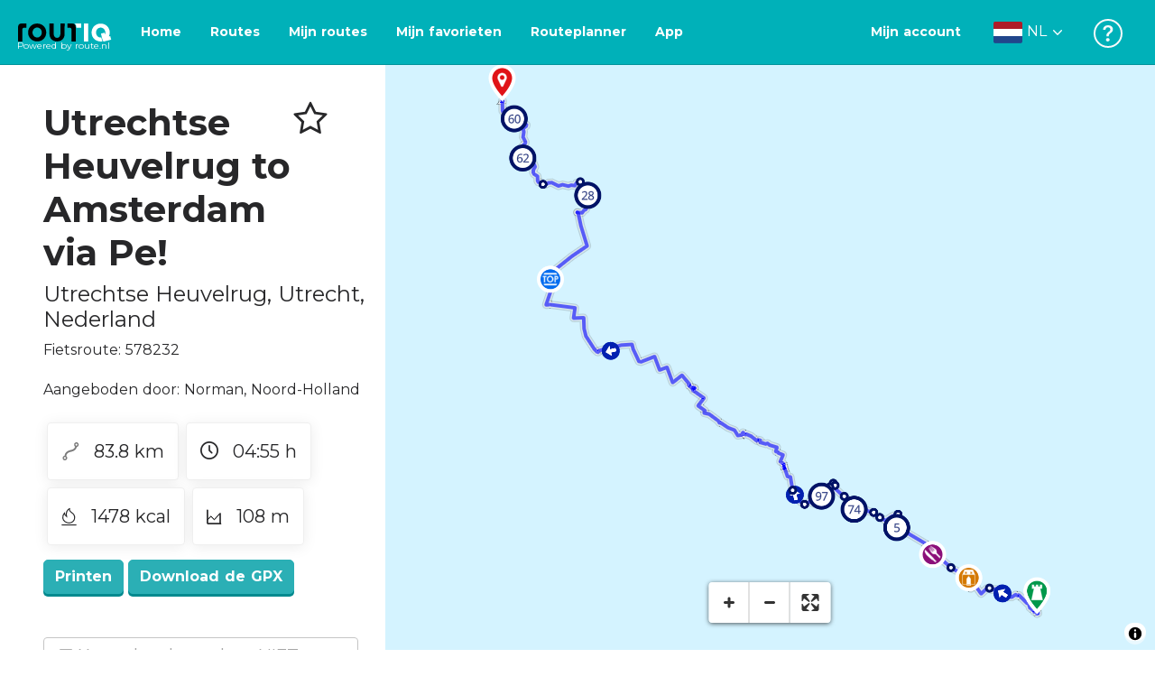

--- FILE ---
content_type: text/html; charset=utf-8
request_url: https://routiq.com/nl/route/578232/Utrechtse%20Heuvelrug%20to%20Amsterdam%20via%20Pe!
body_size: 68957
content:
<!doctype html>
<html data-n-head-ssr>
  <head >
    <meta data-n-head="ssr" charset="utf-8"><meta data-n-head="ssr" name="robots" content="index,follow"><meta data-n-head="ssr" name="viewport" content="width=device-width, initial-scale=1"><meta data-n-head="ssr" name="apple-itunes-app" content="app-id=648322019, app-argument=&#x27;routiq://www.routiq.com/&#x27;"><meta data-n-head="ssr" name="al:android:app_name" content="Routiq, Outdoor routes"><meta data-n-head="ssr" name="al:android:package" content="com.falk.fietsroutes.app"><meta data-n-head="ssr" name="al:ios:app_name" content="Routiq. Outdoor routes"><meta data-n-head="ssr" name="al:ios:app_store_id" content="648322019"><meta data-n-head="ssr" name="apple-mobile-web-app-title" content="Routiq"><meta data-n-head="ssr" name="apple-mobile-web-app-capable" content="yes"><meta data-n-head="ssr" name="apple-mobile-web-app-status-bar-style" content="white-translucent"><meta data-n-head="ssr" data-hid="twitter:account_id" name="twitter:account_id" content="4503599628654817"><meta data-n-head="ssr" data-hid="twitter:app:id:googleplay" name="twitter:app:id:googleplay" content="com.falk.fietsroutes.app"><meta data-n-head="ssr" data-hid="twitter:app:id:iphone" name="twitter:app:id:iphone" content="648322019"><meta data-n-head="ssr" data-hid="twitter:app:name:googleplay" name="twitter:app:name:googleplay" content="Routiq"><meta data-n-head="ssr" data-hid="twitter:app:name:iphone" name="twitter:app:name:iphone" content="Routiq"><meta data-n-head="ssr" data-hid="twitter:site" name="twitter:site" content="@routiq"><meta data-n-head="ssr" data-hid="HandheldFriendly" name="HandheldFriendly" content="True"><meta data-n-head="ssr" data-hid="description" name="description" content="Fietsroute 83.85 km | Fietsen in Utrechtse Heuvelrug, Utrecht, Nederland"><meta data-n-head="ssr" data-hid="theme-color" name="theme-color" content="#2BAFB5"><meta data-n-head="ssr" data-hid="og:title" property="og:title" content="Fietsroute Utrechtse Heuvelrug to Amsterdam via Pe! (578232) - Routiq"><meta data-n-head="ssr" data-hid="og:description" property="og:description" content="Fietsroute 83.85 km | Fietsen in Utrechtse Heuvelrug, Utrecht, Nederland"><meta data-n-head="ssr" data-hid="og:locality" property="og:locality" content="Utrechtse Heuvelrug"><meta data-n-head="ssr" data-hid="og:region" property="og:region" content="Utrecht"><meta data-n-head="ssr" data-hid="og:country-name" property="og:country-name" content="Nederland"><meta data-n-head="ssr" data-hid="og:image" property="og:image" content="https://dist.route.nl/routemaps/square/578232.png"><meta data-n-head="ssr" data-hid="og:image:type" property="og:image:type" content="image/png"><meta data-n-head="ssr" data-hid="og:type" property="og:type" content="fitness.course"><meta data-n-head="ssr" data-hid="og:url" property="og:url" content="https://routiq.com/route/578232/utrechtse-heuvelrug-to-amsterdam-via-pe!"><meta data-n-head="ssr" data-hid="twitter:card" name="twitter:card" content="summary"><meta data-n-head="ssr" data-hid="twitter:app:url:googleplay" name="twitter:app:url:googleplay" content="intent://www.routiq.com/route/578232/utrechtse-heuvelrug-to-amsterdam-via-pe!#Intent;package=com.falk.fietsroutes.app;scheme=routenl;launchFlags=268435456;end"><meta data-n-head="ssr" data-hid="twitter:app:url:iphone" name="twitter:app:url:iphone" content="routenl://www.routiq.com/route/578232/utrechtse-heuvelrug-to-amsterdam-via-pe!"><meta data-n-head="ssr" data-hid="twitter:data1" name="twitter:data1" content="83.8 km"><meta data-n-head="ssr" data-hid="twitter:data2" name="twitter:data2" content="Utrechtse Heuvelrug"><meta data-n-head="ssr" data-hid="al:android:url" name="al:android:url" content="android-app://com.falk.fietsroutes.app/routenl/www.routiq.com/route/578232/utrechtse-heuvelrug-to-amsterdam-via-pe!"><meta data-n-head="ssr" data-hid="al:ios:url" name="al:ios:url" content="routenl://www.routiq.com/route/578232/utrechtse-heuvelrug-to-amsterdam-via-pe!"><meta data-n-head="ssr" data-hid="al:web:url" name="al:web:url" content="https://routiq.com/route/578232/utrechtse-heuvelrug-to-amsterdam-via-pe!"><meta data-n-head="ssr" data-hid="twitter:title" name="twitter:title" content="Fietsroute Utrechtse Heuvelrug to Amsterdam via Pe! (578232) - Routiq"><meta data-n-head="ssr" data-hid="twitter:description" name="twitter:description" content="Fietsroute 83.85 km | Fietsen in Utrechtse Heuvelrug, Utrecht, Nederland"><meta data-n-head="ssr" data-hid="twitter:image" name="twitter:image" content="https://dist.route.nl/routemaps/square/578232.png"><meta data-n-head="ssr" data-hid="twitter:domain" name="twitter:domain" content="Routiq.com"><meta data-n-head="ssr" data-hid="article:tag" name="article:tag" content="Kasteel, te bezoeken-NIET GEBRUIKEN,Toeristisch Overstappunt (TOP),Restaurant,Landhuis"><meta data-n-head="ssr" data-hid="fitness:custom_unit_energy:units" name="fitness:custom_unit_energy:units" content="Kcal"><meta data-n-head="ssr" data-hid="fitness:custom_unit_energy:value" name="fitness:custom_unit_energy:value" content="1478"><meta data-n-head="ssr" data-hid="fitness:distance:units" name="fitness:distance:units" content="km"><meta data-n-head="ssr" data-hid="fitness:distance:value" name="fitness:distance:value" content="83.8"><meta data-n-head="ssr" data-hid="fitness:duration:units" name="fitness:duration:units" content="uur"><meta data-n-head="ssr" data-hid="fitness:duration:value" name="fitness:duration:value" content="04:55"><meta data-n-head="ssr" data-hid="fitness:metrics:location:latitude" name="fitness:metrics:location:latitude" content="51.995413096069"><meta data-n-head="ssr" data-hid="fitness:metrics:location:longitude" name="fitness:metrics:location:longitude" content="5.4585364083408"><meta data-n-head="ssr" data-hid="place:location:latitude" name="place:location:latitude" content="51.995413096069"><meta data-n-head="ssr" data-hid="place:location:longitude" name="place:location:longitude" content="5.4585364083408"><meta data-n-head="ssr" data-hid="ICBM" name="ICBM" content="51.995413096069, 5.4585364083408"><meta data-n-head="ssr" data-hid="geo.placename" name="geo.placename" content="Utrechtse Heuvelrug"><meta data-n-head="ssr" data-hid="geo.position" name="geo.position" content="51.995413096069;5.4585364083408"><meta data-n-head="ssr" data-hid="keywords" name="keywords" content="Routiq,Route.nl,Fietsen,Wandelen"><meta data-n-head="ssr" data-hid="mobile-web-app-capable" name="mobile-web-app-capable" content="yes"><meta data-n-head="ssr" data-hid="MobileOptimized" name="MobileOptimized" content="320"><meta data-n-head="ssr" data-hid="place:postal_code" name="place:postal_code" content="3958 BK"><meta data-n-head="ssr" data-hid="robots" name="robots" content="noodp,noydir,index,follow"><title>Utrechtse Heuvelrug to Amsterdam via Pe! - Utrechtse Heuvelrug - Fietsroute | Route.nl</title><link data-n-head="ssr" rel="icon" type="image/x-icon" href="https://dist.routiq.routenl.systems/favicon.ico"><link data-n-head="ssr" rel="preconnect" href="https://dist.route.nl"><link data-n-head="ssr" rel="dns-prefetch" href="https://tiles.route.nl"><link data-n-head="ssr" rel="canonical" href="https://routiq.com/route/578232/Utrechtse%20Heuvelrug%20to%20Amsterdam%20via%20Pe!"><script data-n-head="ssr" data-hid="hotjar" type="text/javascript" charset="utf-8">(function(h,o,t,j,a,r){
            h.hj=h.hj||function(){(h.hj.q=h.hj.q||[]).push(arguments)};
            h._hjSettings={hjid:4986541,hjsv:6};
            a=o.getElementsByTagName('head')[0];
            r=o.createElement('script');r.async=1;
            r.src=t+h._hjSettings.hjid+j+h._hjSettings.hjsv;
            a.appendChild(r);
        })(window,document,'https://static.hotjar.com/c/hotjar-','.js?sv=');</script><script data-n-head="ssr" data-hid="cookieyes" src="https://cdn-cookieyes.com/client_data/7cd60663ee35b37812d2f019/script.js" type="text/javascript" charset="utf-8"></script><script data-n-head="ssr" data-hid="gtm-script">if(!window._gtm_init){window._gtm_init=1;(function(w,n,d,m,e,p){w[d]=(w[d]==1||n[d]=='yes'||n[d]==1||n[m]==1||(w[e]&&w[e][p]&&w[e][p]()))?1:0})(window,navigator,'doNotTrack','msDoNotTrack','external','msTrackingProtectionEnabled');(function(w,d,s,l,x,y){w[x]={};w._gtm_inject=function(i){if(w.doNotTrack||w[x][i])return;w[x][i]=1;w[l]=w[l]||[];w[l].push({'gtm.start':new Date().getTime(),event:'gtm.js'});var f=d.getElementsByTagName(s)[0],j=d.createElement(s);j.async=true;j.src='https://www.googletagmanager.com/gtm.js?id='+i;f.parentNode.insertBefore(j,f);}})(window,document,'script','dataLayer','_gtm_ids','_gtm_inject')}</script><script data-n-head="ssr" type="application/ld+json">{"@context":"https://schema.org","@type":"SportsActivityLocation","name":"Utrechtse Heuvelrug to Amsterdam via Pe!","alternateName":"Utrechtse Heuvelrug to Amsterdam via Pe!","description":"Fietsroute 83.85 km | Fietsen in Utrechtse Heuvelrug, Utrecht, Nederland","hasMap":"https://dist.route.nl/routemaps/medium/578232.png","Image":[{"@type":"ImageObject","@context":"https://schema.org","caption":"Utrechtse Heuvelrug to Amsterdam via Pe!","url":"https://dist.route.nl/routemaps/medium/578232.png"}]}</script><link rel="preload" href="https://dist.routiq.routenl.systems/13cda51.js" as="script"><link rel="preload" href="https://dist.routiq.routenl.systems/32464df.js" as="script"><link rel="preload" href="https://dist.routiq.routenl.systems/eaff022.js" as="script"><link rel="preload" href="https://dist.routiq.routenl.systems/8c005cb.js" as="script"><link rel="preload" href="https://dist.routiq.routenl.systems/6b4a091.js" as="script"><link rel="preload" href="https://dist.routiq.routenl.systems/d744eaf.js" as="script"><link rel="preload" href="https://dist.routiq.routenl.systems/05627dd.js" as="script"><link rel="preload" href="https://dist.routiq.routenl.systems/d23cb97.js" as="script"><link rel="preload" href="https://dist.routiq.routenl.systems/7fccf33.js" as="script"><link rel="preload" href="https://dist.routiq.routenl.systems/2800b1a.js" as="script"><link rel="preload" href="https://dist.routiq.routenl.systems/1f8debb.js" as="script"><link rel="preload" href="https://dist.routiq.routenl.systems/456b4fa.js" as="script"><link rel="preload" href="https://dist.routiq.routenl.systems/7a5eca3.js" as="script"><link rel="preload" href="https://dist.routiq.routenl.systems/8b7e63b.js" as="script"><link rel="preload" href="https://dist.routiq.routenl.systems/fa4879f.js" as="script"><link rel="preload" href="https://dist.routiq.routenl.systems/5fb7730.js" as="script"><link rel="preload" href="https://dist.routiq.routenl.systems/css/89ab7d2.css" as="style"><link rel="preload" href="https://dist.routiq.routenl.systems/ac73aa9.js" as="script"><link rel="preload" href="https://dist.routiq.routenl.systems/cf41f9c.js" as="script"><link rel="preload" href="https://dist.routiq.routenl.systems/eb3a559.js" as="script"><link rel="preload" href="https://dist.routiq.routenl.systems/f236ecd.js" as="script"><link rel="preload" href="https://dist.routiq.routenl.systems/de8adb7.js" as="script"><link rel="preload" href="https://dist.routiq.routenl.systems/fb38391.js" as="script"><link rel="preload" href="https://dist.routiq.routenl.systems/0aa3adb.js" as="script"><link rel="preload" href="https://dist.routiq.routenl.systems/7024425.js" as="script"><link rel="preload" href="https://dist.routiq.routenl.systems/04eb76a.js" as="script"><link rel="preload" href="https://dist.routiq.routenl.systems/css/f6ba9a4.css" as="style"><link rel="preload" href="https://dist.routiq.routenl.systems/87fd6dd.js" as="script"><link rel="preload" href="https://dist.routiq.routenl.systems/56ebd53.js" as="script"><link rel="preload" href="https://dist.routiq.routenl.systems/257dc90.js" as="script"><link rel="preload" href="https://dist.routiq.routenl.systems/69d5a76.js" as="script"><link rel="preload" href="https://dist.routiq.routenl.systems/css/c1264ab.css" as="style"><link rel="preload" href="https://dist.routiq.routenl.systems/dae1f34.js" as="script"><link rel="preload" href="https://dist.routiq.routenl.systems/33a1b28.js" as="script"><link rel="preload" href="https://dist.routiq.routenl.systems/0faf34a.js" as="script"><link rel="preload" href="https://dist.routiq.routenl.systems/4f7ea29.js" as="script"><link rel="preload" href="https://dist.routiq.routenl.systems/b8b1df1.js" as="script"><link rel="preload" href="https://dist.routiq.routenl.systems/6b8a443.js" as="script"><link rel="preload" href="https://dist.routiq.routenl.systems/fcb4133.js" as="script"><link rel="preload" href="https://dist.routiq.routenl.systems/dbc1a9f.js" as="script"><link rel="preload" href="https://dist.routiq.routenl.systems/e5ea784.js" as="script"><link rel="preload" href="https://dist.routiq.routenl.systems/bf61077.js" as="script"><link rel="preload" href="https://dist.routiq.routenl.systems/46d498c.js" as="script"><link rel="preload" href="https://dist.routiq.routenl.systems/095e922.js" as="script"><link rel="preload" href="https://dist.routiq.routenl.systems/738616f.js" as="script"><link rel="preload" href="https://dist.routiq.routenl.systems/9fd6b15.js" as="script"><link rel="preload" href="https://dist.routiq.routenl.systems/755c7de.js" as="script"><link rel="preload" href="https://dist.routiq.routenl.systems/0c4a491.js" as="script"><link rel="preload" href="https://dist.routiq.routenl.systems/7b0c7f8.js" as="script"><link rel="preload" href="https://dist.routiq.routenl.systems/0dffbd1.js" as="script"><link rel="preload" href="https://dist.routiq.routenl.systems/f4563fc.js" as="script"><link rel="preload" href="https://dist.routiq.routenl.systems/f109550.js" as="script"><link rel="preload" href="https://dist.routiq.routenl.systems/c3ab544.js" as="script"><link rel="preload" href="https://dist.routiq.routenl.systems/2af034d.js" as="script"><link rel="preload" href="https://dist.routiq.routenl.systems/7897ff5.js" as="script"><link rel="preload" href="https://dist.routiq.routenl.systems/2a3ad9d.js" as="script"><link rel="preload" href="https://dist.routiq.routenl.systems/81b91a2.js" as="script"><link rel="preload" href="https://dist.routiq.routenl.systems/2610baf.js" as="script"><link rel="preload" href="https://dist.routiq.routenl.systems/97356a9.js" as="script"><link rel="preload" href="https://dist.routiq.routenl.systems/def464f.js" as="script"><link rel="preload" href="https://dist.routiq.routenl.systems/487eeb0.js" as="script"><link rel="preload" href="https://dist.routiq.routenl.systems/db589ca.js" as="script"><link rel="preload" href="https://dist.routiq.routenl.systems/150435a.js" as="script"><link rel="preload" href="https://dist.routiq.routenl.systems/dca566a.js" as="script"><link rel="preload" href="https://dist.routiq.routenl.systems/2b39535.js" as="script"><link rel="preload" href="https://dist.routiq.routenl.systems/css/9588123.css" as="style"><link rel="preload" href="https://dist.routiq.routenl.systems/92bf935.js" as="script"><link rel="preload" href="https://dist.routiq.routenl.systems/css/730dd1a.css" as="style"><link rel="preload" href="https://dist.routiq.routenl.systems/c59574f.js" as="script"><link rel="preload" href="https://dist.routiq.routenl.systems/css/e5c9d09.css" as="style"><link rel="preload" href="https://dist.routiq.routenl.systems/6c858c7.js" as="script"><link rel="preload" href="https://dist.routiq.routenl.systems/5274455.js" as="script"><link rel="preload" href="https://dist.routiq.routenl.systems/c1c5f86.js" as="script"><link rel="preload" href="https://dist.routiq.routenl.systems/ad8a138.js" as="script"><link rel="preload" href="https://dist.routiq.routenl.systems/d2c6d2c.js" as="script"><link rel="preload" href="https://dist.routiq.routenl.systems/81bdd43.js" as="script"><link rel="preload" href="https://dist.routiq.routenl.systems/7f8273a.js" as="script"><link rel="preload" href="https://dist.routiq.routenl.systems/bd6d9e4.js" as="script"><link rel="preload" href="https://dist.routiq.routenl.systems/581d586.js" as="script"><link rel="preload" href="https://dist.routiq.routenl.systems/css/6745a6e.css" as="style"><link rel="preload" href="https://dist.routiq.routenl.systems/172d29b.js" as="script"><link rel="preload" href="https://dist.routiq.routenl.systems/ad58d52.js" as="script"><link rel="preload" href="https://dist.routiq.routenl.systems/css/72ea655.css" as="style"><link rel="preload" href="https://dist.routiq.routenl.systems/c45f41c.js" as="script"><link rel="preload" href="https://dist.routiq.routenl.systems/css/6d1d6f1.css" as="style"><link rel="preload" href="https://dist.routiq.routenl.systems/c5bb2b5.js" as="script"><link rel="preload" href="https://dist.routiq.routenl.systems/06de04e.js" as="script"><link rel="preload" href="https://dist.routiq.routenl.systems/css/13165a3.css" as="style"><link rel="preload" href="https://dist.routiq.routenl.systems/63ca4dd.js" as="script"><link rel="preload" href="https://dist.routiq.routenl.systems/css/a1b4e39.css" as="style"><link rel="preload" href="https://dist.routiq.routenl.systems/de3713d.js" as="script"><link rel="stylesheet" href="https://dist.routiq.routenl.systems/css/89ab7d2.css"><link rel="stylesheet" href="https://dist.routiq.routenl.systems/css/f6ba9a4.css"><link rel="stylesheet" href="https://dist.routiq.routenl.systems/css/c1264ab.css"><link rel="stylesheet" href="https://dist.routiq.routenl.systems/css/9588123.css"><link rel="stylesheet" href="https://dist.routiq.routenl.systems/css/730dd1a.css"><link rel="stylesheet" href="https://dist.routiq.routenl.systems/css/e5c9d09.css"><link rel="stylesheet" href="https://dist.routiq.routenl.systems/css/6745a6e.css"><link rel="stylesheet" href="https://dist.routiq.routenl.systems/css/72ea655.css"><link rel="stylesheet" href="https://dist.routiq.routenl.systems/css/6d1d6f1.css"><link rel="stylesheet" href="https://dist.routiq.routenl.systems/css/13165a3.css"><link rel="stylesheet" href="https://dist.routiq.routenl.systems/css/a1b4e39.css">
  </head>
  <body >
    <noscript data-n-head="ssr" data-hid="gtm-noscript" data-pbody="true"></noscript><div data-server-rendered="true" id="__nuxt"><!----><div id="__layout"><div><div class="fixed-top collapse-padding"><nav class="navbar navbar-light bg-faded fixed-top navbar-expand-md"><button type="button" aria-label="Toggle navigation" class="navbar-toggler"><div class="hamburger--slider"><div class="hamburger-inner"></div></div></button> <a href="/nl" target="_self" class="navbar-brand nuxt-link-active mx-auto ml-md-auto nl"><svg width="193" height="48" viewBox="0 0 193 48" fill="none" xmlns="http://www.w3.org/2000/svg"><mask id="mask0" mask-type="alpha" maskUnits="userSpaceOnUse" x="0" y="0" width="193" height="48"><rect width="193" height="48" fill="#439539"></rect></mask> <g mask="url(#mask0)"><path d="M34.2628 8.02121C24.9245 7.97668 17.9429 14.7462 17.8985 23.8984C17.854 33.0284 24.7688 39.8647 34.0627 39.8869C43.3121 39.9092 50.2047 33.162 50.2714 24.032C50.3603 15.0134 43.401 8.06575 34.2628 8.02121ZM34.1071 32.9393C29.5269 32.9393 25.7916 28.931 25.7916 23.9652C25.7916 19.0217 29.5047 15.1693 34.1071 15.1693C38.6874 15.1693 42.4227 19.0217 42.4227 23.9652C42.4005 28.9087 38.6874 32.9393 34.1071 32.9393ZM55.9633 8.02121H63.4117V8.84514L63.434 25.1677C63.4562 26.437 63.5896 27.7285 63.9231 28.9533C64.768 31.9595 66.6357 33.5851 69.6151 33.5405C72.5055 33.5183 74.2842 31.8259 75.1069 28.8642C75.3737 27.8621 75.4404 27.105 75.5516 25.7467C75.6627 24.3883 75.5738 14.5235 75.5738 8.91194V8.04348H83.0445V8.39977L83.0222 26.3479C83 29.0201 82.4886 31.6032 81.0656 33.8968C78.9756 37.2593 75.9073 39.1521 72.0163 39.7088C68.9258 40.1542 65.9019 39.9092 63.056 38.5063C59.0094 36.4799 56.8082 33.1397 56.2079 28.7083C56.03 27.3722 55.9855 25.9916 55.9855 24.6555V8.8674C55.9633 8.55565 55.9633 8.28843 55.9633 8.02121ZM5.64747 8.02121C1.8899 8.04348 0 10.8493 0 14.6126V39.8869H7.44843V19.6897C7.44843 19.0885 7.4929 18.465 7.64854 17.9083C8.04875 16.4386 9.33833 15.5256 10.917 15.5256H14.8746V8.06575" fill="black"></path> <path d="M97.1852 8.02148C100.921 8.04375 102.833 10.8718 102.833 14.6129V39.8872H95.3842V19.7123C95.3842 19.111 95.3397 18.4875 95.1841 17.9308C94.7839 16.4611 93.4943 15.5481 91.9157 15.5481C90.1369 15.5259 89.7812 15.5481 87.958 15.5481V8.04375L97.1852 8.02148Z" fill="black"></path> <path d="M100.988 8.02227C102.455 9.02434 103.922 11.5852 103.922 14.0347L103.967 15.5266H112.527V8L100.988 8.02227Z" fill="white"></path> <path d="M117.573 8.04492H125.022V39.9107H117.573V8.04492ZM164.376 30.4244L161.953 31.0479C162.909 28.977 163.465 26.6611 163.487 24.1448C163.554 15.1485 156.594 8.17853 147.456 8.13399C138.118 8.08946 131.136 14.859 131.092 24.0112C131.047 33.1411 137.962 39.9775 147.256 39.9997C148.812 39.9997 149.324 40.022 150.725 39.6657C150.347 39.3539 150.035 38.9086 149.902 38.3964L148.879 34.3881L148.501 32.9185C148.501 32.9185 148.034 33.0298 147.278 33.0298C142.698 33.0298 138.963 29.0215 138.963 24.0557C138.963 19.0899 142.676 15.2598 147.278 15.2598C151.859 15.2598 155.594 19.1122 155.594 24.0557C155.594 25.325 155.349 26.5052 154.927 27.5964L154.082 24.3229L147.745 25.9485L149.857 34.1432L150.88 38.1515C151.214 39.443 152.526 40.2224 153.815 39.8884L157.817 38.864L165.999 36.7486L164.376 30.4244Z" fill="white"></path></g></svg> <span class="powered-by">
        Powered by route.nl
      </span></a> <button type="button" aria-label="Toggle navigation" class="navbar-toggler"><div class="icon-box"><i class="dripicons-user"></i></div></button> <div id="nav-md-menu-collapse" class="navbar-collapse collapse" style="display:none;"></div></nav> <div id="nav-hamburger-collapse" class="hamburger-menu-collapsed navbar-collapse collapse" style="display:none;"><div class="vh-100 d-flex flex-column justify-content-between"><ul class="d-flex flex-column pl-0"><li><a href="/" class="card-title m-0 d-flex align-items-center justify-content-between pl-4 nuxt-link-active">
            Routes
            <svg width="8" height="14" viewBox="0 0 8 14" fill="none" xmlns="http://www.w3.org/2000/svg"><path d="M8 7C8 7.2654 7.90592 7.50668 7.71775 7.6997L1.60241 13.7315C1.22608 14.0934 0.638068 14.0934 0.261739 13.7074C-0.0910696 13.3214 -0.0910681 12.7182 0.285261 12.3321L5.69499 7L0.285261 1.66785C-0.0910681 1.30594 -0.0910696 0.67864 0.261739 0.292604C0.614547 -0.0934324 1.22608 -0.0933971 1.60241 0.268512L7.71775 6.3003C7.90592 6.49332 8 6.7346 8 7Z" fill="#030405"></path></svg></a></li> <li><a href="/nl/routeplanner" class="card-title m-0 d-flex align-items-center justify-content-between pl-4">
            Routeplanner
            <svg width="8" height="14" viewBox="0 0 8 14" fill="none" xmlns="http://www.w3.org/2000/svg"><path d="M8 7C8 7.2654 7.90592 7.50668 7.71775 7.6997L1.60241 13.7315C1.22608 14.0934 0.638068 14.0934 0.261739 13.7074C-0.0910696 13.3214 -0.0910681 12.7182 0.285261 12.3321L5.69499 7L0.285261 1.66785C-0.0910681 1.30594 -0.0910696 0.67864 0.261739 0.292604C0.614547 -0.0934324 1.22608 -0.0933971 1.60241 0.268512L7.71775 6.3003C7.90592 6.49332 8 6.7346 8 7Z" fill="#030405"></path></svg></a></li> <li><a href="/nl/app" class="card-title m-0 d-flex align-items-center justify-content-between pl-4">
            App
            <svg width="8" height="14" viewBox="0 0 8 14" fill="none" xmlns="http://www.w3.org/2000/svg"><path d="M8 7C8 7.2654 7.90592 7.50668 7.71775 7.6997L1.60241 13.7315C1.22608 14.0934 0.638068 14.0934 0.261739 13.7074C-0.0910696 13.3214 -0.0910681 12.7182 0.285261 12.3321L5.69499 7L0.285261 1.66785C-0.0910681 1.30594 -0.0910696 0.67864 0.261739 0.292604C0.614547 -0.0934324 1.22608 -0.0933971 1.60241 0.268512L7.71775 6.3003C7.90592 6.49332 8 6.7346 8 7Z" fill="#030405"></path></svg></a></li> <li><a href="https://help.route.nl/" rel="nofollow" class="card-title m-0 d-flex align-items-center justify-content-between pl-4">
            Help
            <svg width="8" height="14" viewBox="0 0 8 14" fill="none" xmlns="http://www.w3.org/2000/svg"><path d="M8 7C8 7.2654 7.90592 7.50668 7.71775 7.6997L1.60241 13.7315C1.22608 14.0934 0.638068 14.0934 0.261739 13.7074C-0.0910696 13.3214 -0.0910681 12.7182 0.285261 12.3321L5.69499 7L0.285261 1.66785C-0.0910681 1.30594 -0.0910696 0.67864 0.261739 0.292604C0.614547 -0.0934324 1.22608 -0.0933971 1.60241 0.268512L7.71775 6.3003C7.90592 6.49332 8 6.7346 8 7Z" fill="#030405"></path></svg></a></li></ul> <div class="dropdown b-dropdown language-dropdown d-flex dropup btn-group"><!----><button aria-haspopup="menu" aria-expanded="false" type="button" class="btn dropdown-toggle btn-secondary toggle dropdown-toggle-no-caret"><div class="d-flex justify-content-between align-items-center">
            Nederlands
            <svg width="14" height="8" viewBox="0 0 14 8" fill="none" xmlns="http://www.w3.org/2000/svg"><path d="M7 8C6.7346 8 6.49332 7.90592 6.3003 7.71775L0.268483 1.60241C-0.0934261 1.22608 -0.093432 0.638068 0.292604 0.261739C0.678641 -0.0910696 1.28184 -0.0910681 1.66788 0.285261L7 5.69499L12.3322 0.285261C12.6941 -0.0910681 13.3214 -0.0910696 13.7074 0.261739C14.0934 0.614547 14.0934 1.22608 13.7315 1.60241L7.6997 7.71775C7.50668 7.90592 7.2654 8 7 8Z" fill="#030405"></path></svg></div></button><ul role="menu" tabindex="-1" class="dropdown-menu"> <li role="presentation"><a href="/fr/route/578232/Utrechtse%20Heuvelrug%20to%20Amsterdam%20via%20Pe!" role="menuitem" target="_self" class="dropdown-item">
          Français
        </a></li><li role="presentation"><a href="/route/578232/Utrechtse%20Heuvelrug%20to%20Amsterdam%20via%20Pe!" role="menuitem" target="_self" class="dropdown-item">
          English
        </a></li><li role="presentation"><a href="/es/route/578232/Utrechtse%20Heuvelrug%20to%20Amsterdam%20via%20Pe!" role="menuitem" target="_self" class="dropdown-item">
          Español
        </a></li><li role="presentation"><a href="/de/route/578232/Utrechtse%20Heuvelrug%20to%20Amsterdam%20via%20Pe!" role="menuitem" target="_self" class="dropdown-item">
          Deutsch
        </a></li><li role="presentation"><a href="/da/route/578232/Utrechtse%20Heuvelrug%20to%20Amsterdam%20via%20Pe!" role="menuitem" target="_self" class="dropdown-item">
          Dansk
        </a></li></ul></div></div></div> <!----> <!----> <!----> <!----></div> <div class="container-fluid"><div class="row route-detail" data-v-665b9c1f><div id="map-wrapper" class="col col-lg-8 col-12 order-lg-2" data-v-665b9c1f data-v-665b9c1f><!----></div> <div id="detail" class="col col-lg-4 col-12 order-lg-1 pl-5" data-v-665b9c1f data-v-665b9c1f><div class="d-flex mt-3" data-v-665b9c1f><h1 id="route-name" class="font-weight-bold mt-4" data-v-665b9c1f>Utrechtse Heuvelrug to Amsterdam via Pe!</h1> <div class="ml-auto mt-4 mr-5" data-v-665b9c1f><span id="favorite-btn-route-578232" class="h1 clickable" data-v-665b9c1f><i class="r-icon-star" data-v-665b9c1f></i></span></div></div> <p class="route-location h4" data-v-665b9c1f><span data-v-665b9c1f>Utrechtse Heuvelrug</span>,
       <span data-v-665b9c1f>Utrecht</span>,
       <span data-v-665b9c1f>Nederland</span></p> <p id="transport-mode-route-id" class="mb-0 mt-2" data-v-665b9c1f>
      Fietsroute:
      578232
    </p> <div class="row text-muted mt-1" data-v-665b9c1f data-v-665b9c1f><!----></div> <p id="provided-by" class="mt-3" data-v-665b9c1f>
      Aangeboden door: Norman, Noord-Holland
    </p> <div class="row ml-1 my-3 route-info" data-v-665b9c1f data-v-665b9c1f><div class="mr-2 mt-2" data-v-665b9c1f><div class="route-detail-stats" data-v-665b9c1f><img height="20" src="https://dist.routiq.routenl.systems/img/distance.svg" class="mr-3" data-v-665b9c1f>
          83.8 km
        </div></div> <div class="mr-2 mt-2" data-v-665b9c1f><div class="route-detail-stats" data-v-665b9c1f><i class="dripicons-clock mr-3" data-v-665b9c1f></i> 04:55 h
        </div></div> <div class="mr-2 mt-2" data-v-665b9c1f><div class="route-detail-stats" data-v-665b9c1f><img src="https://dist.routiq.routenl.systems/img/calories-icon.svg" width="17" class="mr-3" data-v-665b9c1f>
          1478 kcal
        </div></div> <div class="mr-2 mt-2" data-v-665b9c1f><div class="route-detail-stats" data-v-665b9c1f><img src="https://dist.routiq.routenl.systems/img/height-icon.svg" width="17" class="mr-3" data-v-665b9c1f>
          108 m
        </div></div></div> <div class="button-container" data-v-665b9c1f><!----> <a id="print-btn" title="Print deze route" role="button" tabindex="0" href="#" target="_self" class="btn font-weight-600 btn-secondary" data-v-665b9c1f>
  Printen
</a> <a id="btn-gpx-download" role="button" tabindex="0" href="#" rel="noreferrer" target="_blank" class="btn font-weight-600 btn-secondary" data-v-665b9c1f>
  Download de GPX
</a> <!----></div> <!----> <div class="mt-5 mb-3" data-v-665b9c1f><!----> <div class="mb-3" data-v-665b9c1f></div> <!----></div> <span class="route-tag" data-v-665b9c1f><i class="dripicons-tag" data-v-665b9c1f></i>
        Kasteel, te bezoeken-NIET GEBRUIKEN
      </span><span class="route-tag" data-v-665b9c1f><i class="dripicons-tag" data-v-665b9c1f></i>
        Toeristisch Overstappunt (TOP)
      </span><span class="route-tag" data-v-665b9c1f><i class="dripicons-tag" data-v-665b9c1f></i>
        Restaurant
      </span><span class="route-tag" data-v-665b9c1f><i class="dripicons-tag" data-v-665b9c1f></i>
        Landhuis
      </span> <!----> <div class="mt-4 mb-3 elevation-chart-container" data-v-665b9c1f><h2 id="height-profile" class="pt-4 route-header" data-v-665b9c1f>
          Hoogteprofiel
        </h2> <!----></div> <!----> <!----> <!----> <div class="row mt-5" data-v-665b9c1f data-v-665b9c1f><div class="col-12" data-v-665b9c1f data-v-665b9c1f><h2 class="route-header" data-v-665b9c1f>Dit wil je niet missen</h2> <p data-v-665b9c1f>Hieronder vind je verschillende pauzesuggesties die je tijdens je route kan bezoeken. Deze zijn onderverdeeld in verschillende categorieën, zodat het makkelijk is voor jou om te kiezen.</p></div> <!----> <!----> <div class="mt-4 col-12" data-v-665b9c1f data-v-665b9c1f><h3 class="route-header" data-v-665b9c1f>Bezienswaardigheden</h3> <div class="poi-card-container" data-v-665b9c1f><div class="poi-card-wrapper" data-v-665b9c1f><div data-v-2a583313 data-v-665b9c1f><a href="/nl/poi/453269/kasteel-amerongen" class="poi-card" data-v-2a583313><figure data-v-2a583313><img src="data:image/svg+xml;charset=UTF-8,%3Csvg%20width%3D%221%22%20height%3D%221%22%20xmlns%3D%22http%3A%2F%2Fwww.w3.org%2F2000%2Fsvg%22%20viewBox%3D%220%200%20%25%7Bw%7D%20%25%7Bh%7D%22%20preserveAspectRatio%3D%22none%22%3E%3Crect%20width%3D%22100%25%22%20height%3D%22100%25%22%20style%3D%22fill%3Atransparent%3B%22%3E%3C%2Frect%3E%3C%2Fsvg%3E" alt="Kasteel Amerongen" width="1" height="1" onerror="this.onerror=null; this.src='/images/no-image-available.png';" data-v-2a583313> <div class="figure-gradient" data-v-2a583313></div> <figcaption class="poi-figure-title" data-v-2a583313><h4 data-v-2a583313>Kasteel Amerongen</h4> <small data-v-2a583313>Kasteel</small></figcaption></figure> <div class="poi-card-content" data-v-2a583313><p data-v-2a583313>
        Aan de rand van het dorp tussen het groen ademt het majestueuze Kasteel Amerongen nog de sfeer van w...
      </p> <button type="button" class="btn btn-link" data-v-2a583313>Meer informatie</button></div></a></div></div><div class="poi-card-wrapper" data-v-665b9c1f><div data-v-2a583313 data-v-665b9c1f><a href="/nl/poi/453334/landhuis-darthuizen" class="poi-card" data-v-2a583313><figure data-v-2a583313><img src="data:image/svg+xml;charset=UTF-8,%3Csvg%20width%3D%221%22%20height%3D%221%22%20xmlns%3D%22http%3A%2F%2Fwww.w3.org%2F2000%2Fsvg%22%20viewBox%3D%220%200%20%25%7Bw%7D%20%25%7Bh%7D%22%20preserveAspectRatio%3D%22none%22%3E%3Crect%20width%3D%22100%25%22%20height%3D%22100%25%22%20style%3D%22fill%3Atransparent%3B%22%3E%3C%2Frect%3E%3C%2Fsvg%3E" alt="Landhuis Darthuizen" width="1" height="1" onerror="this.onerror=null; this.src='/images/no-image-available.png';" data-v-2a583313> <div class="figure-gradient" data-v-2a583313></div> <figcaption class="poi-figure-title" data-v-2a583313><h4 data-v-2a583313>Landhuis Darthuizen</h4> <small data-v-2a583313>Landhuis</small></figcaption></figure> <div class="poi-card-content" data-v-2a583313><p data-v-2a583313>
        Oorspronkelijk stond hier een hofstede, maar deze is in 1918 vervangen door het huis wat er nu staat...
      </p> <button type="button" class="btn btn-link" data-v-2a583313>Meer informatie</button></div></a></div></div></div></div></div> <div class="row my-5" data-v-665b9c1f data-v-665b9c1f><div class="tbl-scrollable-sm col-12" data-v-665b9c1f data-v-665b9c1f><div class="row" data-v-8b71f794 data-v-8b71f794 data-v-665b9c1f><div class="col-12" data-v-8b71f794 data-v-8b71f794><h2 id="directions" class="route-header" data-v-8b71f794>
      Routebeschrijving
    </h2></div> <div class="col-12" data-v-8b71f794 data-v-8b71f794><div class="my-3" data-v-8b71f794><div class="custom-control custom-checkbox" data-v-8b71f794><input id="show-detailed-directions" type="checkbox" name="showDetailedRoutes" value="true" class="custom-control-input"><label for="show-detailed-directions" class="custom-control-label">
        Toon gedetailleerde routebeschrijving
      </label></div></div></div> <div class="col-12" data-v-8b71f794 data-v-8b71f794><table class="table" data-v-8b71f794><thead data-v-8b71f794><th data-v-8b71f794>#</th> <th data-v-8b71f794>Beschrijving</th> <th data-v-8b71f794>Afstand</th> <th data-v-8b71f794></th></thead> <tbody data-v-8b71f794><tr data-v-8b71f794><td data-v-8b71f794><div class="mx-auto poi-icon bg-category-1046" data-v-8b71f794><i aria-hidden="true" class="r-icon-124 text-white" data-v-8b71f794></i></div></td> <td id="instruction-text-0" data-v-8b71f794>Kasteel Amerongen (Drostestraat, 3958 BK, Amerongen, Utrecht, Nederland)</td> <td data-v-8b71f794>0.00 km</td> <td data-v-8b71f794><div data-v-8b71f794><a href="/nl/poi/453269/kasteel-amerongen" class="poi-info" data-v-8b71f794><i class="dripicons-information" data-v-8b71f794></i></a></div></td></tr><tr data-v-8b71f794><td data-v-8b71f794><div class="mx-auto custom-marker junction-marker" data-v-8b71f794><span class="custom-marker-text" data-v-8b71f794>11</span></div></td> <td id="instruction-text-1" data-v-8b71f794>11 (Bremweg, 3956NL, Utrechtse Heuvelrug, Utrecht, Nederland)</td> <td data-v-8b71f794>4.83 km</td> <td data-v-8b71f794><!----></td></tr><tr data-v-8b71f794><td data-v-8b71f794><div class="mx-auto poi-icon bg-category-1046" data-v-8b71f794><i aria-hidden="true" class="r-icon-57 text-white" data-v-8b71f794></i></div></td> <td id="instruction-text-2" data-v-8b71f794>Landhuis Darthuizen (Broekweg, 3956 ND, Utrechtse Heuvelrug, Utrecht, Nederland)</td> <td data-v-8b71f794>7.86 km</td> <td data-v-8b71f794><div data-v-8b71f794><a href="/nl/poi/453334/landhuis-darthuizen" class="poi-info" data-v-8b71f794><i class="dripicons-information" data-v-8b71f794></i></a></div></td></tr><tr data-v-8b71f794><td data-v-8b71f794><div class="mx-auto custom-marker junction-marker" data-v-8b71f794><span class="custom-marker-text" data-v-8b71f794>8</span></div></td> <td id="instruction-text-3" data-v-8b71f794>8 (Buurtweg, 3941MC, Utrechtse Heuvelrug, Utrecht, Nederland)</td> <td data-v-8b71f794>9.43 km</td> <td data-v-8b71f794><!----></td></tr><tr data-v-8b71f794><td data-v-8b71f794><div class="mx-auto poi-icon bg-category-1044" data-v-8b71f794><i aria-hidden="true" class="r-icon-137 text-white" data-v-8b71f794></i></div></td> <td id="instruction-text-4" data-v-8b71f794>Gasterij de Kluis (Plein 1923, 3941 ER, Doorn, Utrecht, Nederland)</td> <td data-v-8b71f794>11.30 km</td> <td data-v-8b71f794><div data-v-8b71f794><a href="/nl/poi/604996/gasterij-de-kluis" class="poi-info" data-v-8b71f794><i class="dripicons-information" data-v-8b71f794></i></a></div></td></tr><tr data-v-8b71f794><td data-v-8b71f794><div class="mx-auto custom-marker junction-marker" data-v-8b71f794><span class="custom-marker-text" data-v-8b71f794>5</span></div></td> <td id="instruction-text-5" data-v-8b71f794>5 (Hydeparklaan, 3941XN, Utrechtse Heuvelrug, Utrecht, Nederland)</td> <td data-v-8b71f794>14.92 km</td> <td data-v-8b71f794><!----></td></tr></tbody></table></div> <div class="col-12" data-v-8b71f794 data-v-8b71f794><a href="#" data-v-8b71f794>Toon volledige routebeschrijving</a></div></div></div></div> <div class="row my-5" data-v-665b9c1f data-v-665b9c1f><div class="col-12" data-v-665b9c1f data-v-665b9c1f><div data-testid="place-name-directory" class="row" data-v-c1df2be8 data-v-c1df2be8 data-v-665b9c1f><div class="col-12" data-v-c1df2be8 data-v-c1df2be8><h2 id="place-name-directory-title" class="route-header" data-v-c1df2be8>
      Plaatsnaam register
    </h2></div> <div class="col-6" data-v-c1df2be8 data-v-c1df2be8><ul class="list-unstyled" data-v-c1df2be8><li class="place-directory clickable" data-v-c1df2be8><a href="/nl/routes?point=51.995413096069,5.4585364083408" data-v-c1df2be8>
            Utrechtse Heuvelrug, Utrecht
          </a></li><li class="place-directory clickable" data-v-c1df2be8><a href="/nl/routes?point=52.07326901,5.25083348" data-v-c1df2be8>
            Zeist, Utrecht
          </a></li><li class="place-directory clickable" data-v-c1df2be8><a href="/nl/routes?point=52.06796126,5.20810502" data-v-c1df2be8>
            Bunnik, Utrecht
          </a></li><li class="place-directory clickable" data-v-c1df2be8><a href="/nl/routes?point=52.1449666,5.0896411" data-v-c1df2be8>
            Stichtse Vecht, Utrecht
          </a></li></ul></div><div class="col-6" data-v-c1df2be8 data-v-c1df2be8><ul class="list-unstyled" data-v-c1df2be8><li class="place-directory clickable" data-v-c1df2be8><a href="/nl/routes?point=52.21682,4.93419" data-v-c1df2be8>
            De Ronde Venen, Utrecht
          </a></li><li class="place-directory clickable" data-v-c1df2be8><a href="/nl/routes?point=52.2810637,4.96638561" data-v-c1df2be8>
            Amsterdam, Noord-Holland
          </a></li><li class="place-directory clickable" data-v-c1df2be8><a href="/nl/routes?point=52.294998873762,4.901959686289" data-v-c1df2be8>
            Ouder-Amstel, Noord-Holland
          </a></li><li class="place-directory clickable" data-v-c1df2be8><a href="/nl/routes?point=52.298473,4.898653" data-v-c1df2be8>
            Amstelveen, Noord-Holland
          </a></li></ul></div></div></div></div> <div id="reviews-area" class="row" data-v-665b9c1f data-v-665b9c1f><div class="col-12" data-v-665b9c1f data-v-665b9c1f><div id="review-list-wrapper" data-v-136581b0 data-v-665b9c1f><div id="review-head" data-v-136581b0><h2 class="route-header" data-v-136581b0>Beoordelingen</h2> <div class="review-head-star" data-v-136581b0><star-rating increment="0.5" read-only="true" star-size="40" active-color="#2bafb5" inactive-color="#C5C5C5" data-v-136581b0></star-rating> <span class="italic" data-v-136581b0>gebaseerd op 0 recensies</span></div> <div class="review-head-description" data-v-136581b0><p data-v-136581b0>
        Lees hieronder de ervaringen van anderen. Zo kom je erachter welke score de route heeft gekregen en kun je beslissen of deze route iets voor jou is. Veel plezier!
      </p></div></div>  <!----> <div data-v-26559408 data-v-136581b0><!----></div></div></div> <!----></div> <div class="row" data-v-665b9c1f data-v-665b9c1f><div class="text-right col-12" data-v-665b9c1f data-v-665b9c1f><span style="cursor:pointer;" data-v-665b9c1f><strong data-v-665b9c1f>Embed deze pagina &lt;/&gt;</strong></span></div></div> <div class="row" data-v-665b9c1f data-v-665b9c1f><div class="col-12" data-v-665b9c1f data-v-665b9c1f><hr data-v-665b9c1f> <div class="d-flex justify-content-between align-items-center" data-v-665b9c1f><p class="route-share-title h5" data-v-665b9c1f>
            Deel deze route
          </p> <div class="share-route-wrapper" data-v-45851114 data-v-665b9c1f><span class="share-route-btn" data-v-45851114><i aria-hidden="true" class="r-icon-facebook" data-v-45851114></i></span> <span class="share-route-btn" data-v-45851114><i aria-hidden="true" class="r-icon-twitter" data-v-45851114></i></span> <span class="share-route-btn" data-v-45851114><i aria-hidden="true" class="r-icon-pinterest" data-v-45851114></i></span> <a href="whatsapp://send?text=Ik%20heb%20een%20route%20gevonden https://routiq.com/nl/route/578232/Utrechtse%20Heuvelrug%20to%20Amsterdam%20via%20Pe!" class="share-route-btn" data-v-45851114><i aria-hidden="true" class="r-icon-whatsapp" data-v-45851114></i></a> <a href="mailto:?subject=Ik%20heb%20een%20route%20gevonden https://routiq.com/nl/route/578232/Utrechtse%20Heuvelrug%20to%20Amsterdam%20via%20Pe!&amp;body=Ik%20heb%20een%20route%20gevonden https://routiq.com/nl/route/578232/Utrechtse%20Heuvelrug%20to%20Amsterdam%20via%20Pe!" class="share-route-btn" data-v-45851114><i aria-hidden="true" class="dripicons-mail" data-v-45851114></i></a></div></div></div></div></div> <!----> <div class="d-sm-none bottom-overlay" data-v-c4fcf636 data-v-665b9c1f><div class="py-1" data-v-c4fcf636><span class="h4 font-weight-bold" data-v-c4fcf636>Zie Routiq in...</span></div> <div class="overlay-border" data-v-c4fcf636></div> <div class="mt-3" data-v-c4fcf636><ul class="list-unstyled" data-v-c4fcf636><li data-v-c4fcf636><div class="d-flex" data-v-c4fcf636><img src="https://dist.routiq.routenl.systems/img/routiq-logo.svg" alt="Routiq Logo" data-v-c4fcf636> <span class="overlay-label pl-3 py-3" data-v-c4fcf636>
            Routiq-app
          </span> <button type="button" class="btn ml-auto btn-primary" data-v-c4fcf636 data-v-c4fcf636>
            Openen
          </button></div></li> <li class="mt-3" data-v-c4fcf636><div class="d-flex" data-v-c4fcf636><img src="https://dist.routiq.routenl.systems/img/browser-logo.svg" alt="Browser" data-v-c4fcf636> <span class="overlay-label pl-3 py-3" data-v-c4fcf636>
            Browser
          </span> <button type="button" class="btn ml-auto btn-light" data-v-c4fcf636 data-v-c4fcf636>
            Doorgaan
          </button></div></li></ul></div></div></div></div> <!----> <div data-v-cc30cfa4><!----></div> <div data-v-3c234729><!----></div></div></div></div><script>window.__NUXT__=(function(a,b,c,d,e,f,g,h,i,j,k,l,m,n,o,p,q,r,s,t,u,v,w,x,y,z,A,B,C,D,E,F,G,H,I,J,K,L,M,N,O,P,Q,R,S,T,U,V,W,X,Y,Z,_,$,aa,ab,ac,ad,ae,af,ag,ah,ai,aj,ak,al,am,an,ao,ap,aq,ar,as,at,au,av,aw,ax,ay,az,aA,aB,aC,aD,aE,aF,aG,aH,aI,aJ,aK,aL,aM,aN,aO,aP,aQ,aR,aS,aT,aU,aV,aW,aX,aY,aZ,a_,a$,ba,bb,bc,bd,be,bf,bg,bh,bi,bj,bk,bl,bm,bn,bo,bp,bq,br,bs,bt,bu,bv,bw,bx,by,bz,bA,bB,bC,bD,bE,bF,bG,bH,bI,bJ,bK,bL,bM,bN,bO,bP,bQ,bR,bS,bT,bU,bV,bW,bX,bY,bZ,b_,b$,ca,cb,cc,cd,ce,cf,cg,ch,ci,cj,ck,cl,cm,cn,co,cp,cq,cr,cs,ct,cu,cv,cw,cx,cy,cz,cA,cB,cC,cD,cE,cF,cG,cH,cI,cJ,cK,cL,cM,cN,cO,cP,cQ,cR,cS,cT,cU,cV,cW,cX,cY,cZ,c_,c$,da,db,dc,dd,de,df,dg,dh,di,dj,dk,dl,dm,dn,do0,dp,dq,dr,ds,dt,du,dv,dw,dx,dy,dz,dA,dB,dC,dD,dE,dF,dG,dH,dI,dJ,dK,dL,dM,dN,dO,dP,dQ,dR,dS,dT,dU,dV,dW,dX,dY,dZ,d_,d$,ea,eb,ec,ed,ee,ef,eg,eh,ei,ej,ek,el,em,en,eo,ep,eq,er,es,et,eu,ev,ew,ex,ey,ez,eA,eB,eC,eD,eE,eF,eG,eH,eI,eJ,eK,eL,eM,eN,eO,eP,eQ,eR,eS,eT,eU,eV,eW,eX,eY,eZ,e_,e$,fa,fb,fc,fd,fe,ff,fg,fh,fi,fj,fk,fl,fm,fn,fo,fp,fq,fr,fs,ft,fu,fv,fw,fx,fy,fz,fA,fB,fC,fD,fE,fF,fG,fH,fI,fJ,fK,fL,fM,fN,fO,fP,fQ,fR,fS,fT,fU,fV,fW,fX,fY,fZ,f_,f$,ga,gb,gc,gd,ge,gf,gg,gh,gi,gj,gk,gl,gm,gn,go,gp,gq,gr,gs,gt,gu,gv,gw,gx,gy,gz,gA,gB,gC,gD,gE,gF,gG,gH,gI,gJ,gK,gL,gM,gN,gO,gP,gQ,gR,gS,gT,gU,gV,gW,gX,gY,gZ,g_,g$,ha,hb,hc,hd,he,hf,hg,hh,hi,hj,hk,hl,hm,hn,ho,hp,hq,hr,hs,ht,hu,hv,hw,hx,hy,hz,hA,hB,hC,hD,hE,hF,hG,hH,hI,hJ,hK,hL,hM,hN,hO,hP,hQ,hR,hS,hT,hU,hV,hW,hX,hY,hZ,h_,h$,ia,ib,ic,id,ie,if0,ig,ih,ii,ij,ik,il,im,in0,io,ip,iq,ir,is,it,iu,iv,iw,ix,iy,iz,iA,iB,iC,iD,iE,iF,iG,iH,iI,iJ,iK,iL,iM,iN,iO,iP,iQ,iR,iS,iT,iU,iV,iW,iX,iY,iZ,i_,i$,ja,jb,jc,jd,je,jf,jg,jh,ji,jj,jk,jl,jm,jn,jo,jp,jq,jr,js,jt,ju,jv,jw,jx,jy,jz,jA,jB,jC,jD,jE,jF,jG,jH,jI,jJ,jK,jL,jM,jN,jO,jP,jQ,jR,jS,jT,jU,jV,jW,jX,jY,jZ,j_,j$,ka,kb,kc,kd,ke,kf,kg,kh,ki,kj,kk,kl,km,kn,ko,kp,kq,kr,ks,kt,ku,kv,kw,kx,ky,kz,kA,kB,kC,kD,kE,kF,kG,kH,kI,kJ,kK,kL,kM,kN,kO,kP,kQ,kR,kS,kT,kU,kV,kW,kX,kY,kZ,k_,k$,la,lb,lc,ld,le,lf,lg,lh,li,lj,lk,ll,lm,ln,lo,lp,lq,lr,ls,lt,lu,lv,lw,lx,ly,lz,lA,lB,lC,lD,lE,lF,lG,lH,lI,lJ,lK,lL,lM,lN,lO,lP,lQ,lR,lS,lT,lU,lV,lW,lX,lY,lZ,l_,l$,ma,mb,mc,md,me,mf,mg,mh,mi,mj,mk,ml,mm,mn,mo,mp,mq,mr,ms,mt,mu,mv,mw,mx,my,mz,mA,mB,mC,mD,mE,mF,mG,mH,mI,mJ,mK){av.id="1086118670";av.name="Drostestraat, 3958BK, Utrechtse Heuvelrug, Utrecht, Nederland";av.street=cv;av.postalCode=cw;av.state=s;av.city=B;av.country=p;av.latitude=au;av.longitude=Z;av.index=a;av.poi=cx;bt.id="1086118699";bt.name=ec;bt.street="Matenesse-hof";bt.postalCode="1083JC";bt.state=J;bt.city=U;bt.country=p;bt.latitude=ed;bt.longitude=ee;bt.index=bu;bt.poi={};cx.id="453269";cx.name=aw;cx.description="Aan de rand van het dorp tussen het groen ademt het majestueuze Kasteel Amerongen nog de sfeer van weleer. Kasteel Amerongen is het mooiste Nederlandse kasteel uit de Gouden Eeuw dankzij de oorspronkelijke staat van het Huys, de tuinen en de collectie. Dit cultuurhistorische monument heeft een rijke familiegeschiedenis van 700 jaar. De bewoners speelden een belangrijke rol in de nationale en Europese geschiedenis. Godard Adriaan van Reede (1621-1691) was een sleutelfiguur in de opstand tegen de Franse overheersing. Als vergelding werd Kasteel Amerongen in 1673 door de Fransen in brand gestoken en later door zijn vrouw Margaretha weer opgebouwd. De Duitse keizer Wilhelm II (1859-1941) woonde anderhalf jaar op Kasteel Amerongen en tekende hier in 1918 de acte van troonsafstand. Topstukken zijn familie- en officiersportretten, een Bätz kabinetorgel, een Lodewijk XIV-hemelbed, gobelins en twee marqueterie sets van meubelmaker Jan van Mekeren. Het kasteel is omringd door historische tuinen en ligt aan de voet van het pittoreske dorp Amerongen. Bezoek het kasteel en wandel door de prachtige kasteeltuin waar je in de zomer fantastisch kunt picknicken.";cx.latitude=51.9954130960693;cx.longitude=Z;cx.isVisible=i;cx.isLandmark=i;cx.isParticipant=h;cx.isJunction=h;cx.website="http:\u002F\u002Fwww.kasteelamerongen.nl";cx.phoneNumber="+31 (0)343-563766";cx.email=j;cx.street=cv;cx.houseNumber="20";cx.postalCode=cw;cx.city="Amerongen";cx.state=s;cx.country=p;cx.bookingUrl=j;cx.visible=i;cx.category={id:cy,name:cz,icon:Q,popup:i,defaultChecked:i,type:R,parent:cA,topLevelCategory:cB};cx.mainPicture={id:"48937",group:e,urlMarker:"https:\u002F\u002Fdist.route.nl\u002Fpictures\u002Fmarker\u002Fd1cb1d23-a855-4750-a693-3b441abb9911.jpg",urlThumbnail:"https:\u002F\u002Fdist.route.nl\u002Fpictures\u002Fthumbs\u002Fd1cb1d23-a855-4750-a693-3b441abb9911.jpg",urlLarge:"https:\u002F\u002Fdist.route.nl\u002Fpictures\u002Flarge\u002Fd1cb1d23-a855-4750-a693-3b441abb9911.jpg",urlOriginal:"https:\u002F\u002Fdist.route.nl\u002Fpictures\u002Foriginal\u002Fd1cb1d23-a855-4750-a693-3b441abb9911.jpg",name:aw,description:j,copyright:"Shutterstock_11091076",copyrightLicense:j,link:j,latitude:51.9954131505,longitude:5.458521813,width:2000,height:1339,filesize:555529};cA.id=S;cB.id=S;cC.id="1086118671";cC.name="Bremweg, 3956NL, Utrechtse Heuvelrug, Utrecht, Nederland";cC.street=cD;cC.postalCode=cE;cC.state=s;cC.city=B;cC.country=p;cC.latitude=cF;cC.longitude=cG;cC.index=g;cC.poi={id:"3487",name:cH,description:f,latitude:cF,longitude:cG,isVisible:i,isLandmark:h,isParticipant:h,isJunction:i,website:f,phoneNumber:f,email:f,street:cD,houseNumber:cI,postalCode:cE,city:B,state:s,country:p,bookingUrl:j,visible:i,category:{id:A,name:C,icon:y,popup:h,defaultChecked:h,type:D,parent:E,topLevelCategory:F},mainPicture:{}};cJ.id="1086118672";cJ.name="Darthuizerweg, 3956NK, Utrechtse Heuvelrug, Utrecht, Nederland";cJ.street="Darthuizerweg";cJ.postalCode=cK;cJ.state=s;cJ.city=B;cJ.country=p;cJ.latitude=cL;cJ.longitude=cM;cJ.index=e;cJ.poi=cN;cN.id="453334";cN.name=cO;cN.description="Oorspronkelijk stond hier een hofstede, maar deze is in 1918 vervangen door het huis wat er nu staat. Op het landgoed is ook een schaapskooi te vinden. ";cN.latitude=cL;cN.longitude=cM;cN.isVisible=i;cN.isLandmark=i;cN.isParticipant=h;cN.isJunction=h;cN.website=j;cN.phoneNumber=j;cN.email=j;cN.street="Broekweg";cN.houseNumber=j;cN.postalCode=cK;cN.city=B;cN.state=s;cN.country=p;cN.bookingUrl=j;cN.visible=i;cN.category={id:cP,name:cQ,icon:_,popup:i,defaultChecked:h,type:R,parent:cR,topLevelCategory:cS};cN.mainPicture={id:"4673",group:1064,urlMarker:"https:\u002F\u002Fdist.route.nl\u002Fpictures\u002Fmarker\u002Fd9a50fe5-6077-40e9-95dc-66f8c48ab974.png",urlThumbnail:"https:\u002F\u002Fdist.route.nl\u002Fpictures\u002Fthumbs\u002Fd9a50fe5-6077-40e9-95dc-66f8c48ab974.png",urlLarge:"https:\u002F\u002Fdist.route.nl\u002Fpictures\u002Flarge\u002Fd9a50fe5-6077-40e9-95dc-66f8c48ab974.png",urlOriginal:"https:\u002F\u002Fdist.route.nl\u002Fpictures\u002Foriginal\u002Fd9a50fe5-6077-40e9-95dc-66f8c48ab974.png",name:cO,description:f,copyright:"www.hetutrechtsarchief.nl",copyrightLicense:j,link:j,latitude:52.01976140190863,longitude:5.386722059884832,width:a,height:a,filesize:404886};cR.id=S;cS.id=S;cT.id="1086118673";cT.name="Sandenburgerlaan, 3941ME, Utrechtse Heuvelrug, Utrecht, Nederland";cT.street="Sandenburgerlaan";cT.postalCode=cU;cT.state=s;cT.city=B;cT.country=p;cT.latitude=cV;cT.longitude=cW;cT.index=d;cT.poi={id:"10907",name:"8",description:j,latitude:cV,longitude:cW,isVisible:i,isLandmark:h,isParticipant:h,isJunction:i,website:j,phoneNumber:j,email:j,street:"Buurtweg",houseNumber:f,postalCode:cU,city:B,state:s,country:p,bookingUrl:j,visible:i,category:{id:A,name:C,icon:y,popup:h,defaultChecked:h,type:D,parent:E,topLevelCategory:F},mainPicture:{}};cX.id="1086118674";cX.name="Plein 1923, 3941ER, Utrechtse Heuvelrug, Utrecht, Nederland";cX.street=cY;cX.postalCode=cZ;cX.state=s;cX.city=B;cX.country=p;cX.latitude=$;cX.longitude=c_;cX.index=k;cX.poi={id:"604996",name:"Gasterij de Kluis",description:"Gasterij De Kluis ligt aan de rand van Nationaal Park De Utrechtse Heuvelrug. Verken dit prachtige gebied op de fiets of op de wandelschoenen en strijk daarna neer bij Gasterij De Kluis om even bij te komen met een hapje en een drankje. Ga voor een kopje koffie of thee met een taartje, een vers broodje van de bakker als lunch of kom dineren bij Gasterij De Kluis. Zin in zoet? Ga dan voor een uitgebreide High Tea. Waar je ook voor kiest, bij Gasterij De Kluis geniet je met volle teugen. De gerechten bij Gasterij De Kluis worden gemaakt van verse, gezonde ingrediënten en dat proef je. Het is hier echt smullen geblazen. Op mooie dagen kun je heerlijk van het zonnetje genieten op het terras. Binnen in het restaurant vind je een echte bankkluis met een dikke metalen deur die altijd openstaat voor gasten die in een speciale omgeving een hapje willen eten. Een hele unieke ervaring!",latitude:$,longitude:c_,isVisible:h,isLandmark:h,isParticipant:h,isJunction:h,website:"http:\u002F\u002Fwww.gasterijdekluis.nl",phoneNumber:"+31 (0)343 41 00 57",email:"info@gasterijdekluis.nl",street:cY,houseNumber:"24",postalCode:cZ,city:"Doorn",state:s,country:p,bookingUrl:f,visible:h,category:{id:c$,name:da,icon:T,popup:i,defaultChecked:i,type:R,parent:db,topLevelCategory:dd},mainPicture:{id:"22060",group:j,urlMarker:"https:\u002F\u002Fdist.route.nl\u002Fpictures\u002Fmarker\u002F91d6737d-de50-4722-b2df-c9e44d0fe665.jpg",urlThumbnail:"https:\u002F\u002Fdist.route.nl\u002Fpictures\u002Fthumbs\u002F91d6737d-de50-4722-b2df-c9e44d0fe665.jpg",urlLarge:"https:\u002F\u002Fdist.route.nl\u002Fpictures\u002Flarge\u002F91d6737d-de50-4722-b2df-c9e44d0fe665.jpg",urlOriginal:"https:\u002F\u002Fdist.route.nl\u002Fpictures\u002Foriginal\u002F91d6737d-de50-4722-b2df-c9e44d0fe665.jpg",name:"Gasterij De Kluis",description:f,copyright:f,copyrightLicense:j,link:j,latitude:j,longitude:j,width:de,height:de,filesize:125293}};db.id=dc;dd.id=dc;df.id="1086118675";df.name="3941XN, Utrechtse Heuvelrug, Utrecht, Nederland";df.street=f;df.postalCode=dg;df.state=s;df.city=B;df.country=p;df.latitude=ax;df.longitude=ay;df.index=m;df.poi={id:"6970",name:"5",description:f,latitude:ax,longitude:ay,isVisible:i,isLandmark:h,isParticipant:h,isJunction:i,website:f,phoneNumber:f,email:f,street:az,houseNumber:f,postalCode:dg,city:B,state:s,country:p,bookingUrl:j,visible:i,category:{id:A,name:C,icon:y,popup:h,defaultChecked:h,type:D,parent:E,topLevelCategory:F},mainPicture:{}};dh.id="1086118676";dh.name="Hydeparklaan, 3971KT, Utrechtse Heuvelrug, Utrecht, Nederland";dh.street=az;dh.postalCode=di;dh.state=s;dh.city=B;dh.country=p;dh.latitude=aA;dh.longitude=aB;dh.index=t;dh.poi={id:"1051092",name:"49",description:j,latitude:aA,longitude:aB,isVisible:i,isLandmark:h,isParticipant:h,isJunction:i,website:j,phoneNumber:j,email:j,street:az,houseNumber:f,postalCode:di,city:B,state:s,country:p,bookingUrl:j,visible:i,category:{id:A,name:C,icon:y,popup:h,defaultChecked:h,type:D,parent:E,topLevelCategory:F},mainPicture:{}};dj.id="1086118677";dj.name="Traaij, 3971GK, Utrechtse Heuvelrug, Utrecht, Nederland";dj.street=dk;dj.postalCode=dl;dj.state=s;dj.city=B;dj.country=p;dj.latitude=aC;dj.longitude=aD;dj.index=q;dj.poi={id:"6295",name:"4",description:f,latitude:aC,longitude:aD,isVisible:i,isLandmark:h,isParticipant:h,isJunction:i,website:f,phoneNumber:f,email:f,street:dk,houseNumber:f,postalCode:dl,city:B,state:s,country:p,bookingUrl:j,visible:i,category:{id:A,name:C,icon:y,popup:h,defaultChecked:h,type:D,parent:E,topLevelCategory:F},mainPicture:{}};dm.id="1086118678";dm.name="Arnhemsebovenweg, 3971MD, Utrechtse Heuvelrug, Utrecht, Nederland";dm.street=aa;dm.postalCode=dn;dm.state=s;dm.city=B;dm.country=p;dm.latitude=aE;dm.longitude=aF;dm.index=n;dm.poi={id:"1051021",name:"26",description:j,latitude:aE,longitude:aF,isVisible:i,isLandmark:h,isParticipant:h,isJunction:i,website:j,phoneNumber:j,email:j,street:aa,houseNumber:f,postalCode:dn,city:B,state:s,country:p,bookingUrl:j,visible:i,category:{id:A,name:C,icon:y,popup:h,defaultChecked:h,type:D,parent:E,topLevelCategory:F},mainPicture:{}};do0.id="1086118679";do0.name="Arnhemsebovenweg, 3971MG, Utrechtse Heuvelrug, Utrecht, Nederland";do0.street=aa;do0.postalCode=dp;do0.state=s;do0.city=B;do0.country=p;do0.latitude=aG;do0.longitude=aH;do0.index=o;do0.poi={id:"576776",name:"96",description:j,latitude:aG,longitude:aH,isVisible:i,isLandmark:h,isParticipant:h,isJunction:i,website:j,phoneNumber:j,email:j,street:aa,houseNumber:f,postalCode:dp,city:B,state:s,country:p,bookingUrl:j,visible:i,category:{id:A,name:C,icon:y,popup:h,defaultChecked:h,type:D,parent:E,topLevelCategory:F},mainPicture:{}};dq.id="1086118680";dq.name="3972KZ, Utrechtse Heuvelrug, Utrecht, Nederland";dq.street=f;dq.postalCode=ab;dq.state=s;dq.city=B;dq.country=p;dq.latitude=aI;dq.longitude=aJ;dq.index=l;dq.poi={id:"1051020",name:"74",description:j,latitude:aI,longitude:aJ,isVisible:i,isLandmark:h,isParticipant:h,isJunction:i,website:j,phoneNumber:j,email:j,street:f,houseNumber:f,postalCode:ab,city:B,state:s,country:p,bookingUrl:j,visible:i,category:{id:A,name:C,icon:y,popup:h,defaultChecked:h,type:D,parent:E,topLevelCategory:F},mainPicture:{}};dr.id="1086118681";dr.name="Stationsplein, 3972KZ, Utrechtse Heuvelrug, Utrecht, Nederland";dr.street=ds;dr.postalCode=ab;dr.state=s;dr.city=B;dr.country=p;dr.latitude=aK;dr.longitude=aL;dr.index=x;dr.poi={id:"1513",name:"79",description:f,latitude:aK,longitude:aL,isVisible:i,isLandmark:h,isParticipant:h,isJunction:i,website:f,phoneNumber:f,email:f,street:ds,houseNumber:cI,postalCode:ab,city:B,state:s,country:p,bookingUrl:j,visible:i,category:{id:A,name:C,icon:y,popup:h,defaultChecked:h,type:D,parent:E,topLevelCategory:F},mainPicture:{}};dt.id="1086118682";dt.name="3708JB, Zeist, Utrecht, Nederland";dt.street=f;dt.postalCode=du;dt.state=s;dt.city=L;dt.country=p;dt.latitude=aM;dt.longitude=aN;dt.index=w;dt.poi={id:"2760",name:"80",description:f,latitude:aM,longitude:aN,isVisible:i,isLandmark:h,isParticipant:h,isJunction:i,website:f,phoneNumber:f,email:f,street:"Heideweg",houseNumber:f,postalCode:du,city:L,state:s,country:p,bookingUrl:j,visible:i,category:{id:A,name:C,icon:y,popup:h,defaultChecked:h,type:D,parent:E,topLevelCategory:F},mainPicture:{}};dv.id="1086118683";dv.name="3708 JB, Zeist, Utrecht, Nederland";dv.street=f;dv.postalCode=dw;dv.state=s;dv.city=L;dv.country=p;dv.latitude=aO;dv.longitude=aP;dv.index=r;dv.poi={id:"576771",name:cH,description:f,latitude:aO,longitude:aP,isVisible:i,isLandmark:h,isParticipant:h,isJunction:i,website:f,phoneNumber:f,email:f,street:"Driebergseweg",houseNumber:f,postalCode:dw,city:L,state:s,country:p,bookingUrl:j,visible:i,category:{id:A,name:C,icon:y,popup:h,defaultChecked:h,type:D,parent:E,topLevelCategory:F},mainPicture:{}};dx.id="1086118684";dx.name="3701HS, Zeist, Utrecht, Nederland";dx.street=f;dx.postalCode=dy;dx.state=s;dx.city=L;dx.country=p;dx.latitude=aQ;dx.longitude=aR;dx.index=v;dx.poi={id:"9240",name:"81",description:f,latitude:aQ,longitude:aR,isVisible:i,isLandmark:h,isParticipant:h,isJunction:i,website:f,phoneNumber:f,email:f,street:"2e Dorpsstraat",houseNumber:f,postalCode:dy,city:L,state:s,country:p,bookingUrl:j,visible:i,category:{id:A,name:C,icon:y,popup:h,defaultChecked:h,type:D,parent:E,topLevelCategory:F},mainPicture:{}};dz.id="1086118685";dz.name="3703CG, Zeist, Utrecht, Nederland";dz.street=f;dz.postalCode=dA;dz.state=s;dz.city=L;dz.country=p;dz.latitude=aS;dz.longitude=aT;dz.index=z;dz.poi={id:"1051022",name:"64",description:j,latitude:aS,longitude:aT,isVisible:i,isLandmark:h,isParticipant:h,isJunction:i,website:j,phoneNumber:j,email:j,street:f,houseNumber:f,postalCode:dA,city:L,state:s,country:p,bookingUrl:j,visible:i,category:{id:A,name:C,icon:y,popup:h,defaultChecked:h,type:D,parent:E,topLevelCategory:F},mainPicture:{}};dB.id="1086118686";dB.name="3703CS, Zeist, Utrecht, Nederland";dB.street=f;dB.postalCode=dC;dB.state=s;dB.city=L;dB.country=p;dB.latitude=aU;dB.longitude=aV;dB.index=I;dB.poi={id:"576777",name:"97",description:f,latitude:aU,longitude:aV,isVisible:i,isLandmark:h,isParticipant:h,isJunction:i,website:f,phoneNumber:f,email:f,street:"Koelaan",houseNumber:f,postalCode:dC,city:L,state:s,country:p,bookingUrl:j,visible:i,category:{id:A,name:C,icon:y,popup:h,defaultChecked:h,type:D,parent:E,topLevelCategory:F},mainPicture:{}};dD.id="1086118687";dD.name="3981BH, Bunnik, Utrecht, Nederland";dD.street=f;dD.postalCode=dE;dD.state=s;dD.city=ac;dD.country=p;dD.latitude=aW;dD.longitude=aX;dD.index=G;dD.poi={id:"9981",name:aY,description:f,latitude:aW,longitude:aX,isVisible:i,isLandmark:h,isParticipant:h,isJunction:i,website:f,phoneNumber:f,email:f,street:"Tolhuislaan",houseNumber:f,postalCode:dE,city:ac,state:s,country:p,bookingUrl:j,visible:i,category:{id:A,name:C,icon:y,popup:h,defaultChecked:h,type:D,parent:E,topLevelCategory:F},mainPicture:{}};dF.id="1086118688";dF.name="Rijnsoever, 3981HJ, Bunnik, Utrecht, Nederland";dF.street=dG;dF.postalCode=dH;dF.state=s;dF.city=ac;dF.country=p;dF.latitude=aZ;dF.longitude=a_;dF.index=y;dF.poi={id:"9739",name:"44",description:f,latitude:aZ,longitude:a_,isVisible:i,isLandmark:h,isParticipant:h,isJunction:i,website:f,phoneNumber:f,email:f,street:dG,houseNumber:A,postalCode:dH,city:ac,state:s,country:p,bookingUrl:j,visible:i,category:{id:A,name:C,icon:y,popup:h,defaultChecked:h,type:D,parent:E,topLevelCategory:F},mainPicture:{}};dJ.id="1086118690";dJ.name="De Ronde Venen, Utrecht, Nederland";dJ.street=f;dJ.postalCode="3645DJ";dJ.state=s;dJ.city=O;dJ.country=p;dJ.latitude=dK;dJ.longitude=a$;dJ.index=ba;dJ.poi={id:"576530",name:"TOP Vinkeveense Plassen",description:"Uitgestrekte smalle legakkers bij de Vinkeveense Plassen.",latitude:dK,longitude:a$,isVisible:i,isLandmark:h,isParticipant:h,isJunction:h,website:"http:\u002F\u002Fwww.toproutenetwerk.nl",phoneNumber:j,email:j,street:"Kloosterplein",houseNumber:j,postalCode:"3645 DA",city:O,state:s,country:p,bookingUrl:j,visible:i,category:{id:aY,name:dL,icon:ae,popup:h,defaultChecked:i,type:R,parent:dM,topLevelCategory:dO},mainPicture:{}};dM.id=dN;dO.id=dN;dP.id="1086118691";dP.name="1391GJ, De Ronde Venen, Utrecht, Nederland";dP.street=f;dP.postalCode=dQ;dP.state=s;dP.city=O;dP.country=p;dP.latitude=bb;dP.longitude=bc;dP.index=af;dP.poi={id:"3868",name:"28",description:f,latitude:bb,longitude:bc,isVisible:i,isLandmark:h,isParticipant:h,isJunction:i,website:f,phoneNumber:f,email:f,street:"Kerkstraat",houseNumber:f,postalCode:dQ,city:O,state:s,country:p,bookingUrl:j,visible:i,category:{id:A,name:C,icon:y,popup:h,defaultChecked:h,type:D,parent:E,topLevelCategory:F},mainPicture:{}};dR.id="1086118692";dR.name="1105AA, Amsterdam, Noord-Holland, Nederland";dR.street=f;dR.postalCode=dS;dR.state=J;dR.city=U;dR.country=p;dR.latitude=bd;dR.longitude=be;dR.index=dT;dR.poi={id:"576782",name:"71",description:f,latitude:bd,longitude:be,isVisible:i,isLandmark:h,isParticipant:h,isJunction:i,website:f,phoneNumber:f,email:f,street:"Abcouderstraatweg",houseNumber:f,postalCode:dS,city:U,state:J,country:p,bookingUrl:j,visible:i,category:{id:A,name:C,icon:y,popup:h,defaultChecked:h,type:D,parent:E,topLevelCategory:F},mainPicture:{}};dU.id="1086118693";dU.name="1191, De Ronde Venen, Utrecht, Nederland";dU.street=f;dU.postalCode="??";dU.state=s;dU.city=O;dU.country=p;dU.latitude=bf;dU.longitude=bg;dU.index=ag;dU.poi={id:"6187",name:"69",description:f,latitude:bf,longitude:bg,isVisible:i,isLandmark:h,isParticipant:h,isJunction:i,website:f,phoneNumber:f,email:f,street:"Voetangelweg",houseNumber:f,postalCode:"1191",city:O,state:s,country:p,bookingUrl:j,visible:i,category:{id:A,name:C,icon:y,popup:h,defaultChecked:h,type:D,parent:E,topLevelCategory:F},mainPicture:{}};dW.id="1086118695";dW.name="1191BG, Ouder-Amstel, Noord-Holland, Nederland";dW.street=f;dW.postalCode=dX;dW.state=J;dW.city=V;dW.country=p;dW.latitude=bh;dW.longitude=bi;dW.index=bj;dW.poi={id:"8883",name:"62",description:f,latitude:bh,longitude:bi,isVisible:i,isLandmark:h,isParticipant:h,isJunction:i,website:f,phoneNumber:f,email:f,street:"Dorpsstraat",houseNumber:f,postalCode:dX,city:V,state:J,country:p,bookingUrl:j,visible:i,category:{id:A,name:C,icon:y,popup:h,defaultChecked:h,type:D,parent:E,topLevelCategory:F},mainPicture:{}};dY.id="1086118696";dY.name="1191AC, Ouder-Amstel, Noord-Holland, Nederland";dY.street=f;dY.postalCode=ah;dY.state=J;dY.city=V;dY.country=p;dY.latitude=bk;dY.longitude=bl;dY.index=bm;dY.poi={id:"9393",name:dZ,description:f,latitude:bk,longitude:bl,isVisible:i,isLandmark:h,isParticipant:h,isJunction:i,website:f,phoneNumber:f,email:f,street:"Hoger Einde-Noord",houseNumber:f,postalCode:ah,city:V,state:J,country:p,bookingUrl:j,visible:i,category:{id:A,name:C,icon:y,popup:h,defaultChecked:h,type:D,parent:E,topLevelCategory:F},mainPicture:{}};d_.id="1086118697";d_.name="1191AC, Amstelveen, Noord-Holland, Nederland";d_.street=f;d_.postalCode=ah;d_.state=J;d_.city=d$;d_.country=p;d_.latitude=bn;d_.longitude=bo;d_.index=bp;d_.poi={id:"1042426",name:dZ,description:j,latitude:bn,longitude:bo,isVisible:i,isLandmark:h,isParticipant:h,isJunction:i,website:j,phoneNumber:j,email:j,street:f,houseNumber:f,postalCode:ah,city:d$,state:J,country:p,bookingUrl:j,visible:i,category:{id:A,name:C,icon:y,popup:h,defaultChecked:h,type:D,parent:E,topLevelCategory:F},mainPicture:{}};ea.id="1086118698";ea.name="1083 AB, Amsterdam, Noord-Holland, Nederland";ea.street=f;ea.postalCode=eb;ea.state=J;ea.city=U;ea.country=p;ea.latitude=bq;ea.longitude=br;ea.index=bs;ea.poi={id:"8109",name:"60",description:f,latitude:bq,longitude:br,isVisible:i,isLandmark:h,isParticipant:h,isJunction:i,website:f,phoneNumber:f,email:f,street:"Amsteldijk Noord",houseNumber:f,postalCode:eb,city:U,state:J,country:p,bookingUrl:j,visible:i,category:{id:A,name:C,icon:y,popup:h,defaultChecked:h,type:D,parent:E,topLevelCategory:F},mainPicture:{}};ef[0]=[eg,eh];ef[1]=[51.99550000000001,ei];ef[2]=[51.99559000000001,5.4591];ef[3]=[ej,ek];ef[4]=[el,5.459180000000001];ef[5]=[51.99728,5.4592600000000004];ef[6]=[51.997310000000006,em];ef[7]=[51.996610000000004,5.45614];ef[8]=[51.996590000000005,5.45591];ef[9]=[51.99662000000001,en];ef[10]=[51.997080000000004,5.455570000000001];ef[11]=[51.997780000000006,5.453880000000001];ef[12]=[51.99795,5.45363];ef[13]=[51.998020000000004,5.453600000000001];ef[14]=[51.99804,5.453480000000001];ef[15]=[51.998610000000006,5.452680000000001];ef[16]=[51.998830000000005,5.452330000000001];ef[17]=[51.99893,5.45206];ef[18]=[51.999,5.45176];ef[19]=[51.99907,5.4516800000000005];ef[20]=[51.99927,5.45129];ef[21]=[51.99947,5.450970000000001];ef[22]=[51.99974,5.45075];ef[23]=[52.00048,5.45037];ef[24]=[52.000690000000006,5.450220000000001];ef[25]=[52.000930000000004,5.44995];ef[26]=[52.00108,eo];ef[27]=[ep,eo];ef[28]=[52.001270000000005,5.44948];ef[29]=[52.001400000000004,5.44941];ef[30]=[52.001540000000006,5.449470000000001];ef[31]=[52.00159000000001,5.4496400000000005];ef[32]=[52.00169,eq];ef[33]=[52.00182,eq];ef[34]=[52.00188000000001,5.44969];ef[35]=[52.00193,5.44962];ef[36]=[52.001960000000004,5.44953];ef[37]=[er,5.449420000000001];ef[38]=[er,5.4493100000000005];ef[39]=[52.002190000000006,5.44847];ef[40]=[52.00233000000001,5.448060000000001];ef[41]=[52.00253000000001,5.447660000000001];ef[42]=[52.0069,5.440550000000001];ef[43]=[52.007830000000006,es];ef[44]=[52.007690000000004,5.43878];ef[45]=[52.00746,5.43839];ef[46]=[52.00742,5.43825];ef[47]=[52.007400000000004,5.43808];ef[48]=[52.00773,5.43707];ef[49]=[52.00802,5.43581];ef[50]=[52.00808000000001,5.435650000000001];ef[51]=[52.00764,5.434760000000001];ef[52]=[52.007180000000005,5.43388];ef[53]=[52.00704,5.433560000000001];ef[54]=[52.00699,5.433420000000001];ef[55]=[52.00694000000001,5.4331700000000005];ef[56]=[52.00692,5.43268];ef[57]=[52.006890000000006,5.432460000000001];ef[58]=[52.00685000000001,5.43224];ef[59]=[52.0067,5.43191];ef[60]=[52.00661,5.43163];ef[61]=[52.00656000000001,et];ef[62]=[52.006620000000005,5.4314];ef[63]=[52.006640000000004,5.4312700000000005];ef[64]=[52.00643,5.42764];ef[65]=[52.008570000000006,5.421970000000001];ef[66]=[52.011070000000004,5.4152700000000005];ef[67]=[eu,5.4149400000000005];ef[68]=[52.011320000000005,5.414750000000001];ef[69]=[52.011590000000005,5.41441];ef[70]=[ev,5.4142];ef[71]=[52.011810000000004,5.414140000000001];ef[72]=[ev,5.41331];ef[73]=[52.011750000000006,5.412850000000001];ef[74]=[52.01124,5.4108];ef[75]=[eu,5.41054];ef[76]=[52.01122,5.410080000000001];ef[77]=[52.011250000000004,5.409750000000001];ef[78]=[52.01142,5.4089100000000006];ef[79]=[52.01153000000001,5.40854];ef[80]=[52.01165,5.40829];ef[81]=[52.011720000000004,5.408180000000001];ef[82]=[52.01185,5.40805];ef[83]=[52.01223,5.40767];ef[84]=[bv,ew];ef[85]=[52.01249000000001,5.4074100000000005];ef[86]=[52.01256000000001,5.4072700000000005];ef[87]=[ex,5.407030000000001];ef[88]=[ey,5.40686];ef[89]=[ey,5.40653];ef[90]=[52.01258000000001,5.4061200000000005];ef[91]=[52.0125,5.40556];ef[92]=[52.01240000000001,5.40502];ef[93]=[52.012350000000005,5.40481];ef[94]=[52.012260000000005,5.40455];ef[95]=[52.012150000000005,5.40434];ef[96]=[52.010130000000004,5.400880000000001];ef[97]=[52.00999,5.400690000000001];ef[98]=[52.00965000000001,5.40036];ef[99]=[52.009550000000004,5.4002300000000005];ef[100]=[52.00947000000001,5.4000900000000005];ef[101]=[52.00934,5.39965];ef[102]=[52.00927,5.3993400000000005];ef[103]=[52.00920000000001,5.399190000000001];ef[104]=[52.008900000000004,5.398720000000001];ef[105]=[ez,eA];ef[106]=[52.011700000000005,5.39524];ef[107]=[52.011950000000006,5.39487];ef[108]=[52.01227,5.39423];ef[109]=[bv,5.39397];ef[110]=[ex,5.393750000000001];ef[111]=[52.012800000000006,5.393560000000001];ef[112]=[52.013000000000005,5.39344];ef[113]=[52.013200000000005,5.39339];ef[114]=[52.01341000000001,5.39341];ef[115]=[52.01377,5.393540000000001];ef[116]=[52.01386,5.393490000000001];ef[117]=[eB,eC];ef[118]=[52.01346,5.3918800000000005];ef[119]=[52.01317,5.39123];ef[120]=[52.01286,5.39039];ef[121]=[52.01254,5.38923];ef[122]=[52.01209000000001,5.38799];ef[123]=[52.012060000000005,5.3878];ef[124]=[52.01205,5.38757];ef[125]=[52.012100000000004,5.38733];ef[126]=[52.012420000000006,5.38656];ef[127]=[52.01287000000001,5.38558];ef[128]=[52.012890000000006,eD];ef[129]=[52.012980000000006,5.38541];ef[130]=[52.01306,5.385420000000001];ef[131]=[52.013720000000006,5.386410000000001];ef[132]=[52.013850000000005,5.38644];ef[133]=[52.01395,5.38637];ef[134]=[52.01493000000001,5.3843700000000005];ef[135]=[52.014990000000004,5.38426];ef[136]=[52.015150000000006,5.38419];ef[137]=[52.01549000000001,5.384130000000001];ef[138]=[eE,eF];ef[139]=[52.017250000000004,5.38309];ef[140]=[52.01789,5.382580000000001];ef[141]=[52.01803,eG];ef[142]=[52.01831000000001,eG];ef[143]=[52.018570000000004,5.3826];ef[144]=[52.01919,5.3828700000000005];ef[145]=[52.01946,5.3832];ef[146]=[bw,5.383430000000001];ef[147]=[52.020250000000004,5.38377];ef[148]=[52.020700000000005,5.384040000000001];ef[149]=[52.02103,5.383570000000001];ef[150]=[52.021420000000006,5.382910000000001];ef[151]=[52.02152,5.382680000000001];ef[152]=[52.02181,5.3817];ef[153]=[52.02217,5.38076];ef[154]=[eH,5.378780000000001];ef[155]=[eI,5.37832];ef[156]=[eJ,5.37788];ef[157]=[eJ,5.377700000000001];ef[158]=[52.02335000000001,5.37743];ef[159]=[52.02304,5.376760000000001];ef[160]=[eK,5.37645];ef[161]=[52.02290000000001,5.376010000000001];ef[162]=[52.02291,5.37542];ef[163]=[eK,5.37516];ef[164]=[eH,5.3746100000000006];ef[165]=[eI,5.374210000000001];ef[166]=[52.024150000000006,5.37211];ef[167]=[52.024710000000006,5.369770000000001];ef[168]=[52.02487000000001,5.3692];ef[169]=[52.02525000000001,5.367660000000001];ef[170]=[52.02539,5.36723];ef[171]=[52.02579000000001,5.36641];ef[172]=[52.026030000000006,5.365880000000001];ef[173]=[52.02646000000001,5.36512];ef[174]=[52.02933,5.359380000000001];ef[175]=[52.02989,5.35843];ef[176]=[52.03004000000001,5.35838];ef[177]=[52.03025,5.358090000000001];ef[178]=[52.03101,5.35613];ef[179]=[52.03191,5.353160000000001];ef[180]=[52.03193,5.3531];ef[181]=[52.03284000000001,5.3523700000000005];ef[182]=[eL,eM];ef[183]=[52.03311000000001,5.35153];ef[184]=[52.03314,5.3513];ef[185]=[52.033260000000006,5.349480000000001];ef[186]=[52.033280000000005,eN];ef[187]=[52.033660000000005,5.349200000000001];ef[188]=[52.033440000000006,5.348190000000001];ef[189]=[52.033350000000006,5.347930000000001];ef[190]=[eO,5.347700000000001];ef[191]=[52.033300000000004,5.347460000000001];ef[192]=[eO,5.34646];ef[193]=[52.03333000000001,5.346030000000001];ef[194]=[52.03340000000001,5.3459200000000004];ef[195]=[52.03356,5.345910000000001];ef[196]=[52.033640000000005,5.345770000000001];ef[197]=[52.033970000000004,5.34565];ef[198]=[52.034330000000004,5.345630000000001];ef[199]=[52.03435,5.345750000000001];ef[200]=[ai,aj];ef[201]=[ai,eP];ef[202]=[eQ,eR];ef[203]=[eS,eT];ef[204]=[$,5.345960000000001];ef[205]=[eS,eT];ef[206]=[eQ,eR];ef[207]=[ai,eP];ef[208]=[ai,aj];ef[209]=[52.034600000000005,5.3458000000000006];ef[210]=[52.034620000000004,eU];ef[211]=[52.03501000000001,5.3456];ef[212]=[bx,5.345490000000001];ef[213]=[bx,5.3453800000000005];ef[214]=[52.035630000000005,eV];ef[215]=[52.035650000000004,eV];ef[216]=[52.03596,5.344040000000001];ef[217]=[52.036120000000004,5.34374];ef[218]=[52.03658,5.34292];ef[219]=[52.03667,5.34288];ef[220]=[52.037000000000006,5.342300000000001];ef[221]=[52.03708,5.34222];ef[222]=[52.037090000000006,5.3421400000000006];ef[223]=[52.03714,5.34205];ef[224]=[52.039550000000006,5.338030000000001];ef[225]=[52.041250000000005,5.33957];ef[226]=[52.04131,5.33959];ef[227]=[52.04137000000001,5.3395600000000005];ef[228]=[52.041700000000006,5.3388800000000005];ef[229]=[52.04177000000001,5.33887];ef[230]=[52.043470000000006,5.334090000000001];ef[231]=[52.04357,5.333950000000001];ef[232]=[52.04359,5.333760000000001];ef[233]=[52.04406,5.3324300000000004];ef[234]=[52.04408,5.33239];ef[235]=[52.04457000000001,5.33098];ef[236]=[52.04569000000001,5.327850000000001];ef[237]=[52.04578000000001,5.327710000000001];ef[238]=[52.045840000000005,5.3275500000000005];ef[239]=[52.04587,5.3273600000000005];ef[240]=[52.04594,5.32713];ef[241]=[52.04621,5.326420000000001];ef[242]=[52.047090000000004,5.32394];ef[243]=[52.048350000000006,5.32035];ef[244]=[52.048880000000004,5.319000000000001];ef[245]=[52.049170000000004,5.318370000000001];ef[246]=[52.04952,5.31747];ef[247]=[52.04992000000001,5.3161700000000005];ef[248]=[52.05022,5.315040000000001];ef[249]=[eW,5.3147];ef[250]=[52.050290000000004,5.314];ef[251]=[eW,5.3123700000000005];ef[252]=[52.050270000000005,5.312130000000001];ef[253]=[52.05030000000001,5.31193];ef[254]=[52.050470000000004,5.311540000000001];ef[255]=[52.050650000000005,5.31118];ef[256]=[52.050790000000006,5.310980000000001];ef[257]=[eX,5.307440000000001];ef[258]=[52.052580000000006,5.3074];ef[259]=[eX,5.30743];ef[260]=[52.0527,5.30752];ef[261]=[52.054,5.30963];ef[262]=[52.054700000000004,5.310770000000001];ef[263]=[52.055020000000006,5.31137];ef[264]=[52.05603000000001,5.31308];ef[265]=[52.05613,5.31325];ef[266]=[52.056230000000006,5.312600000000001];ef[267]=[52.05632000000001,5.31207];ef[268]=[52.056400000000004,5.311850000000001];ef[269]=[52.056470000000004,5.311380000000001];ef[270]=[52.05651,5.311120000000001];ef[271]=[52.056540000000005,5.3108];ef[272]=[52.05662,5.310560000000001];ef[273]=[52.056670000000004,5.310440000000001];ef[274]=[52.05679000000001,5.31031];ef[275]=[52.05711,5.3098];ef[276]=[52.057170000000006,5.3097];ef[277]=[eY,5.3094];ef[278]=[52.05733000000001,5.309270000000001];ef[279]=[52.057460000000006,5.3091800000000005];ef[280]=[52.057660000000006,5.309170000000001];ef[281]=[52.05776,5.30919];ef[282]=[52.057880000000004,5.30916];ef[283]=[52.05801,5.30905];ef[284]=[52.058310000000006,5.3089200000000005];ef[285]=[52.05857,5.308770000000001];ef[286]=[52.058780000000006,5.3085700000000005];ef[287]=[52.0589,5.30848];ef[288]=[52.05912000000001,5.30843];ef[289]=[eZ,5.308470000000001];ef[290]=[52.05941000000001,5.30862];ef[291]=[52.05998,5.308630000000001];ef[292]=[e_,5.30872];ef[293]=[52.06017000000001,5.30891];ef[294]=[52.06029,5.30911];ef[295]=[52.0604,5.309240000000001];ef[296]=[52.06054,5.30935];ef[297]=[e$,5.309360000000001];ef[298]=[52.060900000000004,5.309290000000001];ef[299]=[52.06101,5.309200000000001];ef[300]=[fa,5.3088500000000005];ef[301]=[52.06141,5.308800000000001];ef[302]=[52.061280000000004,5.308560000000001];ef[303]=[52.06112,5.30815];ef[304]=[52.061080000000004,5.3080300000000005];ef[305]=[52.060990000000004,5.307650000000001];ef[306]=[e$,5.30599];ef[307]=[52.06058,5.3052600000000005];ef[308]=[52.06038,5.30405];ef[309]=[52.0602,5.303030000000001];ef[310]=[52.060140000000004,5.30281];ef[311]=[e_,5.30262];ef[312]=[52.059200000000004,5.30044];ef[313]=[52.059110000000004,5.30023];ef[314]=[52.057860000000005,5.29718];ef[315]=[52.057480000000005,5.29624];ef[316]=[eY,5.29579];ef[317]=[fb,5.29567];ef[318]=[52.0572,5.29558];ef[319]=[fb,5.295400000000001];ef[320]=[52.05767,5.2940700000000005];ef[321]=[52.057790000000004,5.293710000000001];ef[322]=[52.057900000000004,5.293410000000001];ef[323]=[52.058890000000005,5.290430000000001];ef[324]=[eZ,5.289230000000001];ef[325]=[52.05959000000001,5.288270000000001];ef[326]=[52.060300000000005,5.28626];ef[327]=[52.06073000000001,5.28493];ef[328]=[52.06080000000001,5.2847800000000005];ef[329]=[52.06094,5.2845200000000006];ef[330]=[52.061040000000006,5.28437];ef[331]=[52.0611,5.284280000000001];ef[332]=[fa,5.2840300000000004];ef[333]=[52.06185000000001,5.2834200000000004];ef[334]=[52.06221000000001,5.28305];ef[335]=[52.06242,5.28275];ef[336]=[fc,fd];ef[337]=[52.06268000000001,5.2827];ef[338]=[fc,fd];ef[339]=[52.062560000000005,5.282360000000001];ef[340]=[52.062670000000004,5.2819];ef[341]=[52.062720000000006,5.2815900000000005];ef[342]=[52.06273,5.281420000000001];ef[343]=[52.06286000000001,5.280530000000001];ef[344]=[52.06288000000001,5.2803];ef[345]=[52.06295,5.279890000000001];ef[346]=[52.06309,5.27885];ef[347]=[52.06317000000001,5.278300000000001];ef[348]=[52.06327,5.2774];ef[349]=[52.063340000000004,5.276890000000001];ef[350]=[52.06344000000001,5.27648];ef[351]=[52.06349,5.27629];ef[352]=[52.06351,5.276140000000001];ef[353]=[52.063570000000006,5.2759100000000005];ef[354]=[52.06373000000001,5.275810000000001];ef[355]=[52.063770000000005,5.275650000000001];ef[356]=[52.063750000000006,5.275550000000001];ef[357]=[52.064020000000006,5.275110000000001];ef[358]=[52.06447000000001,5.27428];ef[359]=[52.06459,5.274050000000001];ef[360]=[fe,5.273720000000001];ef[361]=[by,5.27343];ef[362]=[52.065020000000004,5.273350000000001];ef[363]=[52.06497,5.2732600000000005];ef[364]=[by,5.273160000000001];ef[365]=[ff,5.273040000000001];ef[366]=[ff,5.27271];ef[367]=[fg,5.27256];ef[368]=[ak,5.27245];ef[369]=[bz,5.27228];ef[370]=[fh,5.271920000000001];ef[371]=[fh,5.27181];ef[372]=[fi,5.27137];ef[373]=[fj,5.27073];ef[374]=[fj,5.270390000000001];ef[375]=[ak,5.27017];ef[376]=[fk,5.26979];ef[377]=[bA,5.26961];ef[378]=[bA,5.2693900000000005];ef[379]=[bz,5.2687800000000005];ef[380]=[52.06466,5.268420000000001];ef[381]=[52.06465000000001,5.268140000000001];ef[382]=[52.06468,5.267810000000001];ef[383]=[fl,5.267550000000001];ef[384]=[fe,5.267320000000001];ef[385]=[bB,5.2669500000000005];ef[386]=[fk,5.266780000000001];ef[387]=[52.064840000000004,5.26667];ef[388]=[bA,5.266520000000001];ef[389]=[bC,5.26614];ef[390]=[52.064910000000005,5.265840000000001];ef[391]=[52.06486,5.265300000000001];ef[392]=[bB,5.2650500000000005];ef[393]=[52.064780000000006,5.26482];ef[394]=[52.064750000000004,5.264600000000001];ef[395]=[fm,5.264360000000001];ef[396]=[fi,5.26416];ef[397]=[fn,5.26391];ef[398]=[bB,5.26337];ef[399]=[bC,5.263000000000001];ef[400]=[52.064930000000004,5.26273];ef[401]=[by,5.262460000000001];ef[402]=[52.06495,5.26229];ef[403]=[fg,5.2621400000000005];ef[404]=[52.06463,5.26159];ef[405]=[fo,5.26147];ef[406]=[fl,5.261360000000001];ef[407]=[fn,5.26121];ef[408]=[bz,5.26088];ef[409]=[fo,5.26069];ef[410]=[fm,5.2605];ef[411]=[ak,fp];ef[412]=[ak,5.25985];ef[413]=[bC,5.259740000000001];ef[414]=[52.065070000000006,5.26001];ef[415]=[52.06515,5.260070000000001];ef[416]=[52.065310000000004,fp];ef[417]=[52.065430000000006,5.260000000000001];ef[418]=[52.06552000000001,5.25989];ef[419]=[52.06561000000001,5.25964];ef[420]=[52.065780000000004,5.25912];ef[421]=[52.065850000000005,5.25891];ef[422]=[52.065920000000006,5.25877];ef[423]=[52.06598,5.2586900000000005];ef[424]=[52.066140000000004,5.2585500000000005];ef[425]=[52.066340000000004,5.25846];ef[426]=[52.066460000000006,fq];ef[427]=[52.06682000000001,5.2591];ef[428]=[52.06723,fq];ef[429]=[52.0675,5.258310000000001];ef[430]=[52.067710000000005,5.2580800000000005];ef[431]=[52.06797,5.257720000000001];ef[432]=[52.06803000000001,5.257580000000001];ef[433]=[52.06824,5.25743];ef[434]=[52.068430000000006,5.25722];ef[435]=[52.06897000000001,5.25656];ef[436]=[52.069210000000005,5.2562500000000005];ef[437]=[52.06973000000001,5.255610000000001];ef[438]=[52.0705,5.25466];ef[439]=[52.07099,5.254040000000001];ef[440]=[52.07132000000001,5.253620000000001];ef[441]=[52.07142,5.253480000000001];ef[442]=[52.07191,5.2526600000000006];ef[443]=[52.07285,5.25107];ef[444]=[52.07307,5.2506900000000005];ef[445]=[fr,fs];ef[446]=[ft,fu];ef[447]=[fv,fw];ef[448]=[fx,fy];ef[449]=[52.073260000000005,5.250850000000001];ef[450]=[fx,fy];ef[451]=[fv,fw];ef[452]=[ft,fu];ef[453]=[fr,fs];ef[454]=[52.073280000000004,5.250310000000001];ef[455]=[52.07401,5.24901];ef[456]=[52.07453,5.248060000000001];ef[457]=[52.074940000000005,5.247310000000001];ef[458]=[52.07524,5.24673];ef[459]=[52.07600000000001,5.24535];ef[460]=[52.076600000000006,5.244210000000001];ef[461]=[52.076930000000004,5.24359];ef[462]=[52.077090000000005,5.24328];ef[463]=[52.0773,5.242940000000001];ef[464]=[52.077540000000006,5.242570000000001];ef[465]=[52.07802,fz];ef[466]=[52.078070000000004,5.242030000000001];ef[467]=[52.07817000000001,5.24211];ef[468]=[52.078250000000004,5.242];ef[469]=[52.07835000000001,fz];ef[470]=[52.07862,5.24166];ef[471]=[52.078900000000004,5.2415];ef[472]=[52.079150000000006,5.24139];ef[473]=[52.0797,5.24122];ef[474]=[52.080130000000004,fA];ef[475]=[52.08024,5.240970000000001];ef[476]=[52.08053,fA];ef[477]=[52.080560000000006,5.24085];ef[478]=[52.08062,5.240690000000001];ef[479]=[52.08068,5.240550000000001];ef[480]=[52.080760000000005,5.2404];ef[481]=[52.080830000000006,5.240290000000001];ef[482]=[52.080940000000005,5.24017];ef[483]=[52.08165,5.23941];ef[484]=[52.081810000000004,5.23916];ef[485]=[52.08194,5.23895];ef[486]=[52.08135000000001,5.238180000000001];ef[487]=[52.081300000000006,5.23794];ef[488]=[52.08113,5.237690000000001];ef[489]=[52.08052000000001,5.23679];ef[490]=[52.079420000000006,5.23522];ef[491]=[52.079240000000006,5.23552];ef[492]=[52.078770000000006,5.236370000000001];ef[493]=[52.078500000000005,5.23686];ef[494]=[52.07846000000001,5.23672];ef[495]=[52.077870000000004,5.235880000000001];ef[496]=[52.077400000000004,5.23521];ef[497]=[bD,5.23505];ef[498]=[52.07737,5.23479];ef[499]=[fB,5.23451];ef[500]=[fC,5.233960000000001];ef[501]=[fB,5.233350000000001];ef[502]=[fC,5.23308];ef[503]=[52.077510000000004,5.23282];ef[504]=[52.07750000000001,5.23263];ef[505]=[52.077600000000004,5.2324];ef[506]=[fD,5.231420000000001];ef[507]=[52.076460000000004,5.230810000000001];ef[508]=[52.075990000000004,5.23015];ef[509]=[52.07593000000001,5.230040000000001];ef[510]=[52.075880000000005,5.22984];ef[511]=[52.0758,5.22972];ef[512]=[52.075750000000006,5.229620000000001];ef[513]=[52.07573000000001,5.22947];ef[514]=[52.075680000000006,5.22937];ef[515]=[52.0756,5.229290000000001];ef[516]=[52.07549,5.22928];ef[517]=[52.075250000000004,5.22904];ef[518]=[52.07499000000001,5.22867];ef[519]=[52.07352,5.226540000000001];ef[520]=[52.07340000000001,5.226450000000001];ef[521]=[52.073350000000005,5.22628];ef[522]=[52.07276,5.22545];ef[523]=[52.07161000000001,5.223800000000001];ef[524]=[52.070330000000006,5.22193];ef[525]=[fE,5.220980000000001];ef[526]=[52.069370000000006,5.22055];ef[527]=[fF,5.2201];ef[528]=[52.068870000000004,5.219760000000001];ef[529]=[52.068810000000006,5.21961];ef[530]=[52.06871,5.21933];ef[531]=[52.068630000000006,5.21902];ef[532]=[fG,5.218590000000001];ef[533]=[52.06857,5.21828];ef[534]=[fG,5.217930000000001];ef[535]=[52.06861000000001,5.21767];ef[536]=[52.06868000000001,5.217350000000001];ef[537]=[52.06875,5.21712];ef[538]=[52.069120000000005,5.216270000000001];ef[539]=[fF,5.216170000000001];ef[540]=[52.0694,5.21537];ef[541]=[52.069590000000005,5.214740000000001];ef[542]=[52.06967,5.214320000000001];ef[543]=[bE,5.21401];ef[544]=[bE,5.213780000000001];ef[545]=[bE,5.213660000000001];ef[546]=[fE,5.21328];ef[547]=[52.06953000000001,5.212680000000001];ef[548]=[52.069340000000004,5.212090000000001];ef[549]=[52.06906000000001,5.211460000000001];ef[550]=[52.06915000000001,5.21136];ef[551]=[fH,5.208970000000001];ef[552]=[52.068110000000004,5.20873];ef[553]=[52.06806,5.20858];ef[554]=[52.0681,5.20838];ef[555]=[52.068020000000004,5.20826];ef[556]=[52.06796000000001,5.208100000000001];ef[557]=[52.068130000000004,5.20793];ef[558]=[fH,5.20786];ef[559]=[52.068360000000006,5.20727];ef[560]=[52.06853,5.206720000000001];ef[561]=[52.06873,5.206130000000001];ef[562]=[52.06907,5.20533];ef[563]=[52.06945,5.20458];ef[564]=[fI,5.204370000000001];ef[565]=[fI,5.20424];ef[566]=[52.069480000000006,5.20408];ef[567]=[52.06946000000001,5.203950000000001];ef[568]=[52.069860000000006,5.203290000000001];ef[569]=[52.072230000000005,5.19937];ef[570]=[52.07296,5.19819];ef[571]=[52.07309000000001,5.19807];ef[572]=[52.076690000000006,5.196840000000001];ef[573]=[fD,5.196770000000001];ef[574]=[52.07703000000001,5.196300000000001];ef[575]=[bD,bF];ef[576]=[bD,bF];ef[577]=[52.077360000000006,bF];ef[578]=[52.079080000000005,5.19477];ef[579]=[52.086110000000005,5.192830000000001];ef[580]=[52.08616000000001,5.191960000000001];ef[581]=[52.086200000000005,5.190320000000001];ef[582]=[52.086240000000004,5.190060000000001];ef[583]=[52.08632000000001,5.189850000000001];ef[584]=[52.08641,5.18975];ef[585]=[52.08957,5.18803];ef[586]=[52.09105,5.18724];ef[587]=[52.091820000000006,5.18679];ef[588]=[52.091950000000004,5.186680000000001];ef[589]=[52.092000000000006,5.18656];ef[590]=[52.09201,5.186470000000001];ef[591]=[52.09197,fJ];ef[592]=[52.091910000000006,fK];ef[593]=[52.09185,5.18623];ef[594]=[52.09179,fK];ef[595]=[52.091730000000005,fJ];ef[596]=[52.0917,5.186400000000001];ef[597]=[52.09169000000001,5.186520000000001];ef[598]=[52.091710000000006,5.186610000000001];ef[599]=[52.091770000000004,5.18672];ef[600]=[52.09181,5.186750000000001];ef[601]=[52.09192,5.186730000000001];ef[602]=[52.09311,5.186170000000001];ef[603]=[52.0932,5.18609];ef[604]=[52.09324,5.185980000000001];ef[605]=[52.093250000000005,5.18588];ef[606]=[52.093230000000005,5.185770000000001];ef[607]=[52.09317000000001,5.18567];ef[608]=[52.093120000000006,fL];ef[609]=[52.09306,fL];ef[610]=[52.092960000000005,5.18569];ef[611]=[fM,5.18581];ef[612]=[fM,5.18599];ef[613]=[52.092940000000006,5.186070000000001];ef[614]=[52.092980000000004,fN];ef[615]=[52.093030000000006,5.18618];ef[616]=[52.09315,fN];ef[617]=[52.09472,5.18541];ef[618]=[52.09485,5.18531];ef[619]=[52.09497,5.185160000000001];ef[620]=[52.095180000000006,5.18484];ef[621]=[52.095580000000005,5.18405];ef[622]=[52.0957,5.18374];ef[623]=[52.09601000000001,5.182740000000001];ef[624]=[52.09628000000001,5.18207];ef[625]=[fO,5.181970000000001];ef[626]=[52.10069000000001,5.18494];ef[627]=[52.10072,5.184920000000001];ef[628]=[52.100820000000006,5.18459];ef[629]=[52.100860000000004,5.18451];ef[630]=[52.10143000000001,fP];ef[631]=[52.101530000000004,5.18161];ef[632]=[52.10166,5.1814];ef[633]=[52.10174000000001,5.181240000000001];ef[634]=[52.101800000000004,5.18099];ef[635]=[52.10183000000001,5.180440000000001];ef[636]=[52.101870000000005,5.1802];ef[637]=[52.101940000000006,5.180020000000001];ef[638]=[52.102030000000006,5.17985];ef[639]=[52.102250000000005,5.17956];ef[640]=[52.102360000000004,5.179430000000001];ef[641]=[bG,fQ];ef[642]=[bG,5.17855];ef[643]=[fR,5.178240000000001];ef[644]=[fR,5.177910000000001];ef[645]=[52.102590000000006,5.177720000000001];ef[646]=[52.10267,5.177530000000001];ef[647]=[52.10278,5.177370000000001];ef[648]=[52.10304000000001,fS];ef[649]=[fT,fU];ef[650]=[52.10324000000001,5.176950000000001];ef[651]=[52.103390000000005,fV];ef[652]=[52.103480000000005,5.176850000000001];ef[653]=[fW,5.176780000000001];ef[654]=[52.10358,5.17682];ef[655]=[52.10448,5.17748];ef[656]=[fX,fY];ef[657]=[52.10551,5.178260000000001];ef[658]=[fX,5.178310000000001];ef[659]=[52.105540000000005,5.17835];ef[660]=[52.10559000000001,5.17842];ef[661]=[52.10568000000001,5.178400000000001];ef[662]=[52.105720000000005,5.17834];ef[663]=[52.105740000000004,5.178190000000001];ef[664]=[52.10571,5.17811];ef[665]=[52.10566000000001,5.17806];ef[666]=[52.10605,5.17605];ef[667]=[52.106950000000005,fZ];ef[668]=[52.107020000000006,5.171410000000001];ef[669]=[52.107060000000004,5.17124];ef[670]=[52.10721,5.17049];ef[671]=[52.107440000000004,5.1698];ef[672]=[52.10761,5.16941];ef[673]=[52.10792000000001,5.169110000000001];ef[674]=[52.108090000000004,5.16887];ef[675]=[52.10822,5.16858];ef[676]=[f_,5.16814];ef[677]=[52.10837,5.16791];ef[678]=[f_,5.16779];ef[679]=[52.108200000000004,5.167560000000001];ef[680]=[52.10803000000001,5.167350000000001];ef[681]=[f$,5.16708];ef[682]=[52.10793,5.166720000000001];ef[683]=[f$,5.16636];ef[684]=[52.10857000000001,5.163130000000001];ef[685]=[52.108830000000005,5.161930000000001];ef[686]=[52.10893,5.16082];ef[687]=[52.109,5.16044];ef[688]=[52.10904000000001,5.16037];ef[689]=[52.109120000000004,5.160310000000001];ef[690]=[52.10958,5.160690000000001];ef[691]=[52.10985,ga];ef[692]=[52.11001,ga];ef[693]=[52.11016000000001,5.16079];ef[694]=[52.110260000000004,5.1607];ef[695]=[52.110330000000005,5.16052];ef[696]=[52.1107,5.158250000000001];ef[697]=[52.110710000000005,5.15789];ef[698]=[52.110690000000005,5.1577];ef[699]=[52.110640000000004,5.15749];ef[700]=[52.11054000000001,5.157380000000001];ef[701]=[52.110040000000005,5.15707];ef[702]=[gb,5.156980000000001];ef[703]=[52.10996,5.15685];ef[704]=[gb,5.15669];ef[705]=[52.11045000000001,5.15564];ef[706]=[52.11094000000001,5.154450000000001];ef[707]=[52.11211,5.152240000000001];ef[708]=[52.1131,5.15047];ef[709]=[52.11337,5.14968];ef[710]=[gc,5.14771];ef[711]=[bH,5.14662];ef[712]=[52.114360000000005,5.145770000000001];ef[713]=[gd,5.14524];ef[714]=[gd,5.14513];ef[715]=[ge,5.144100000000001];ef[716]=[bH,5.14397];ef[717]=[ge,5.14391];ef[718]=[52.114940000000004,5.1428];ef[719]=[52.11502,5.14269];ef[720]=[gf,5.14257];ef[721]=[52.11538,5.14222];ef[722]=[52.115500000000004,5.14196];ef[723]=[gg,gh];ef[724]=[gf,5.14147];ef[725]=[52.114700000000006,5.14111];ef[726]=[bH,5.14059];ef[727]=[52.11397,5.140280000000001];ef[728]=[gc,5.1402];ef[729]=[52.11386,5.13999];ef[730]=[52.113850000000006,5.13971];ef[731]=[52.113890000000005,5.139130000000001];ef[732]=[52.11383000000001,5.13881];ef[733]=[52.113730000000004,5.1386];ef[734]=[gi,5.13849];ef[735]=[52.113600000000005,5.138280000000001];ef[736]=[gi,5.137670000000001];ef[737]=[52.113580000000006,5.13712];ef[738]=[52.11361,5.13696];ef[739]=[gj,5.13612];ef[740]=[52.11368,5.13604];ef[741]=[52.115970000000004,5.13422];ef[742]=[gk,5.133660000000001];ef[743]=[52.116690000000006,gl];ef[744]=[52.11703000000001,5.13255];ef[745]=[52.117230000000006,5.131970000000001];ef[746]=[52.117520000000006,5.13091];ef[747]=[gm,5.128520000000001];ef[748]=[gm,5.128450000000001];ef[749]=[52.1182,5.128100000000001];ef[750]=[52.11835000000001,5.12767];ef[751]=[52.11863,5.126670000000001];ef[752]=[52.11872,5.12558];ef[753]=[52.118770000000005,5.12544];ef[754]=[52.118900000000004,5.12518];ef[755]=[52.119130000000006,5.12481];ef[756]=[52.1197,5.12307];ef[757]=[52.120020000000004,5.122140000000001];ef[758]=[52.120560000000005,5.12087];ef[759]=[52.121790000000004,5.11829];ef[760]=[52.12198000000001,5.11768];ef[761]=[52.122020000000006,5.11742];ef[762]=[52.122040000000005,5.11706];ef[763]=[52.121990000000004,5.11664];ef[764]=[52.12191000000001,5.116370000000001];ef[765]=[52.12194,5.11636];ef[766]=[52.12201,5.116250000000001];ef[767]=[52.12214,5.11594];ef[768]=[gn,go];ef[769]=[52.122440000000005,gp];ef[770]=[52.12261,gp];ef[771]=[52.12275,5.11559];ef[772]=[52.122910000000005,5.115500000000001];ef[773]=[52.123090000000005,5.11533];ef[774]=[52.123310000000004,5.11502];ef[775]=[52.124410000000005,5.1128];ef[776]=[52.125370000000004,5.110740000000001];ef[777]=[52.126180000000005,5.10881];ef[778]=[52.12771000000001,5.10527];ef[779]=[52.127930000000006,5.104500000000001];ef[780]=[52.12836000000001,5.10146];ef[781]=[52.12843,5.10081];ef[782]=[bI,5.100370000000001];ef[783]=[bI,gq];ef[784]=[52.12848,5.099950000000001];ef[785]=[52.128690000000006,5.10001];ef[786]=[gr,gs];ef[787]=[52.12913,5.1002];ef[788]=[52.12928,5.100180000000001];ef[789]=[52.129470000000005,5.10024];ef[790]=[52.12955,5.100300000000001];ef[791]=[gt,gu];ef[792]=[52.133010000000006,5.09346];ef[793]=[52.133050000000004,5.093450000000001];ef[794]=[52.13315000000001,5.09358];ef[795]=[gv,gw];ef[796]=[52.13387,5.094200000000001];ef[797]=[52.13403,5.0944];ef[798]=[52.13416,5.0945];ef[799]=[52.13514000000001,5.09567];ef[800]=[52.13521,5.095680000000001];ef[801]=[gx,gy];ef[802]=[52.136700000000005,5.09689];ef[803]=[52.136860000000006,5.09712];ef[804]=[52.136900000000004,5.097270000000001];ef[805]=[52.13689,5.09773];ef[806]=[52.13694,5.09783];ef[807]=[52.13801,5.09912];ef[808]=[52.138040000000004,5.09924];ef[809]=[52.138000000000005,5.099410000000001];ef[810]=[52.13819,5.09945];ef[811]=[52.13832000000001,5.09944];ef[812]=[52.13844,5.09933];ef[813]=[52.13853,5.09917];ef[814]=[52.14007,5.095630000000001];ef[815]=[52.140100000000004,5.095490000000001];ef[816]=[52.14016,5.09504];ef[817]=[52.14018,5.094950000000001];ef[818]=[52.14332,5.08797];ef[819]=[52.14347000000001,5.087820000000001];ef[820]=[52.143930000000005,5.08755];ef[821]=[52.14403,gz];ef[822]=[52.144130000000004,5.08725];ef[823]=[52.14417,5.087210000000001];ef[824]=[52.14421,5.087230000000001];ef[825]=[52.14437,gz];ef[826]=[gA,gB];ef[827]=[al,am];ef[828]=[52.144870000000004,gC];ef[829]=[al,am];ef[830]=[gA,gB];ef[831]=[gD,gE];ef[832]=[52.14464,5.08764];ef[833]=[52.14632,5.08396];ef[834]=[52.14640000000001,5.08387];ef[835]=[52.146530000000006,5.083810000000001];ef[836]=[52.14659,5.083710000000001];ef[837]=[52.146800000000006,gF];ef[838]=[52.147490000000005,gG];ef[839]=[52.14770000000001,5.0837];ef[840]=[52.148540000000004,5.08251];ef[841]=[52.148880000000005,5.08216];ef[842]=[52.14987000000001,5.08117];ef[843]=[52.15007000000001,5.08093];ef[844]=[52.15039,5.08044];ef[845]=[52.15241,5.07709];ef[846]=[52.152730000000005,5.076650000000001];ef[847]=[52.153330000000004,gH];ef[848]=[52.15306,5.07538];ef[849]=[gI,gJ];ef[850]=[52.148590000000006,5.065790000000001];ef[851]=[gK,gL];ef[852]=[52.15804000000001,5.057110000000001];ef[853]=[52.156870000000005,gM];ef[854]=[52.157000000000004,gM];ef[855]=[52.157270000000004,5.051780000000001];ef[856]=[52.161770000000004,5.04887];ef[857]=[52.16377000000001,5.04779];ef[858]=[52.16527000000001,5.04682];ef[859]=[52.165760000000006,5.04643];ef[860]=[52.16543000000001,gN];ef[861]=[52.165350000000004,5.04494];ef[862]=[52.165310000000005,5.04483];ef[863]=[52.164640000000006,5.04197];ef[864]=[52.16460000000001,5.041670000000001];ef[865]=[52.164500000000004,5.04126];ef[866]=[52.16442000000001,5.04101];ef[867]=[52.162650000000006,5.033320000000001];ef[868]=[52.16232,5.03197];ef[869]=[gO,5.03186];ef[870]=[gP,5.031770000000001];ef[871]=[gO,gQ];ef[872]=[52.162470000000006,gR];ef[873]=[52.16245000000001,5.03099];ef[874]=[52.16246,5.030880000000001];ef[875]=[52.16257,5.03052];ef[876]=[52.162600000000005,5.03035];ef[877]=[52.16259,5.03005];ef[878]=[52.16254000000001,gS];ef[879]=[52.16283000000001,5.029310000000001];ef[880]=[52.163000000000004,5.029210000000001];ef[881]=[52.16559,5.02726];ef[882]=[52.165940000000006,5.026960000000001];ef[883]=[52.16668000000001,5.02643];ef[884]=[52.166810000000005,5.0263];ef[885]=[52.16723,5.02599];ef[886]=[52.16798000000001,5.02543];ef[887]=[52.169230000000006,5.02449];ef[888]=[52.16995000000001,5.02385];ef[889]=[52.17067,5.02334];ef[890]=[52.170910000000006,5.02318];ef[891]=[gT,5.02308];ef[892]=[52.17206,5.022760000000001];ef[893]=[52.17273,5.022500000000001];ef[894]=[52.17354,5.022150000000001];ef[895]=[52.17378000000001,gU];ef[896]=[52.17353000000001,5.01546];ef[897]=[52.17333000000001,5.0113];ef[898]=[52.173280000000005,5.010560000000001];ef[899]=[52.173230000000004,5.0103];ef[900]=[52.173170000000006,5.010230000000001];ef[901]=[52.17293,5.010140000000001];ef[902]=[52.172880000000006,5.01008];ef[903]=[52.172540000000005,5.00678];ef[904]=[52.1724,5.0053];ef[905]=[52.172360000000005,5.005050000000001];ef[906]=[52.172050000000006,5.00405];ef[907]=[gV,gW];ef[908]=[52.17201000000001,5.003640000000001];ef[909]=[52.171850000000006,5.00264];ef[910]=[52.17174000000001,gX];ef[911]=[52.1715,5.00197];ef[912]=[52.171440000000004,5.00204];ef[913]=[52.171110000000006,5.002330000000001];ef[914]=[52.17085,5.00124];ef[915]=[52.17069000000001,5.0002];ef[916]=[gY,4.999110000000001];ef[917]=[gZ,g_];ef[918]=[52.16958,g_];ef[919]=[g$,ha];ef[920]=[52.169520000000006,4.99932];ef[921]=[52.16953,4.99917];ef[922]=[52.16951,4.998970000000001];ef[923]=[52.169450000000005,4.998670000000001];ef[924]=[52.16903000000001,4.99896];ef[925]=[52.16893,4.99894];ef[926]=[hb,hc];ef[927]=[52.168800000000005,4.999020000000001];ef[928]=[52.16827000000001,hd];ef[929]=[52.16821,hd];ef[930]=[52.16819,4.999350000000001];ef[931]=[52.16812,4.999090000000001];ef[932]=[52.16807000000001,4.99878];ef[933]=[52.168020000000006,4.99852];ef[934]=[52.167930000000005,4.99835];ef[935]=[52.167860000000005,4.99803];ef[936]=[52.16780000000001,4.9976];ef[937]=[52.16760000000001,4.99434];ef[938]=[52.167590000000004,4.99425];ef[939]=[52.16763,4.99406];ef[940]=[52.1677,he];ef[941]=[52.167770000000004,4.99383];ef[942]=[52.16785,hf];ef[943]=[52.167970000000004,hf];ef[944]=[52.1689,4.99401];ef[945]=[52.16913,4.99422];ef[946]=[52.17004000000001,4.994140000000001];ef[947]=[52.170590000000004,4.994020000000001];ef[948]=[hg,4.993950000000001];ef[949]=[52.17078000000001,he];ef[950]=[bJ,hh];ef[951]=[bJ,4.993620000000001];ef[952]=[52.17083,4.99349];ef[953]=[hg,4.993340000000001];ef[954]=[52.170680000000004,4.99293];ef[955]=[52.170640000000006,4.992240000000001];ef[956]=[52.17056,4.99192];ef[957]=[hi,4.99176];ef[958]=[hi,4.99038];ef[959]=[52.17052,4.99019];ef[960]=[52.17013000000001,4.98904];ef[961]=[52.169740000000004,4.988180000000001];ef[962]=[hj,4.98808];ef[963]=[52.169540000000005,4.98637];ef[964]=[g$,4.98629];ef[965]=[52.169430000000006,4.98618];ef[966]=[hk,4.98575];ef[967]=[52.168600000000005,hl];ef[968]=[52.168760000000006,4.985];ef[969]=[hm,4.984800000000001];ef[970]=[hm,4.98458];ef[971]=[52.168910000000004,4.984470000000001];ef[972]=[hk,4.98439];ef[973]=[52.16904,4.98423];ef[974]=[52.16908,4.984120000000001];ef[975]=[52.1694,4.98381];ef[976]=[52.16957000000001,4.9836];ef[977]=[gZ,4.98348];ef[978]=[52.169650000000004,4.983300000000001];ef[979]=[52.16967,4.98306];ef[980]=[hj,4.98285];ef[981]=[52.16978,4.982690000000001];ef[982]=[52.17015000000001,4.982130000000001];ef[983]=[52.17060000000001,4.98149];ef[984]=[gT,4.980980000000001];ef[985]=[52.17318,4.979030000000001];ef[986]=[52.17537,4.976520000000001];ef[987]=[52.176950000000005,4.97466];ef[988]=[52.17842,4.97323];ef[989]=[52.17855,4.973050000000001];ef[990]=[52.178920000000005,4.97268];ef[991]=[52.179230000000004,hn];ef[992]=[52.17944000000001,4.97227];ef[993]=[52.18110000000001,4.97154];ef[994]=[52.181720000000006,4.97128];ef[995]=[52.183600000000006,ho];ef[996]=[52.18417,4.970490000000001];ef[997]=[52.18491,hp];ef[998]=[hq,4.97004];ef[999]=[52.191280000000006,4.966620000000001];ef[1000]=[52.19126000000001,hr];ef[1001]=[52.191120000000005,4.959160000000001];ef[1002]=[52.19407,4.95945];ef[1003]=[52.194570000000006,4.959560000000001];ef[1004]=[52.19793000000001,bK];ef[1005]=[52.19803,4.95988];ef[1006]=[52.19811000000001,4.95899];ef[1007]=[52.19915,4.946440000000001];ef[1008]=[52.199740000000006,4.93907];ef[1009]=[52.199760000000005,4.93855];ef[1010]=[52.199780000000004,4.93749];ef[1011]=[52.20009,4.933610000000001];ef[1012]=[52.20011,4.93329];ef[1013]=[52.199960000000004,4.93025];ef[1014]=[52.19990000000001,4.9295];ef[1015]=[52.20138000000001,4.93038];ef[1016]=[52.202220000000004,4.93079];ef[1017]=[52.202690000000004,4.931];ef[1018]=[52.20407,4.9318];ef[1019]=[52.20655000000001,4.933140000000001];ef[1020]=[52.2075,hs];ef[1021]=[52.20877,4.934340000000001];ef[1022]=[52.21099,4.93559];ef[1023]=[52.21193,4.93609];ef[1024]=[52.212250000000004,4.93621];ef[1025]=[52.21267,4.93649];ef[1026]=[52.21309,ht];ef[1027]=[52.213280000000005,ht];ef[1028]=[52.21437,4.93614];ef[1029]=[52.215050000000005,4.93574];ef[1030]=[52.21557000000001,4.935390000000001];ef[1031]=[52.215610000000005,hu];ef[1032]=[52.21567,hv];ef[1033]=[52.21604000000001,4.93515];ef[1034]=[bL,an];ef[1035]=[ao,hw];ef[1036]=[52.21688,4.93438];ef[1037]=[52.216930000000005,a$];ef[1038]=[52.216910000000006,4.93412];ef[1039]=[bL,bM];ef[1040]=[52.216800000000006,4.933960000000001];ef[1041]=[hx,bM];ef[1042]=[52.21665,4.934150000000001];ef[1043]=[hx,4.93435];ef[1044]=[52.21679,4.934430000000001];ef[1045]=[ao,hw];ef[1046]=[bL,an];ef[1047]=[52.21775,4.93414];ef[1048]=[52.21871,4.9336];ef[1049]=[52.21907,4.93334];ef[1050]=[52.219390000000004,4.93306];ef[1051]=[hy,4.932510000000001];ef[1052]=[52.220620000000004,4.934100000000001];ef[1053]=[52.221180000000004,hv];ef[1054]=[52.226060000000004,4.94491];ef[1055]=[52.230810000000005,4.954840000000001];ef[1056]=[52.23207000000001,4.95751];ef[1057]=[52.23255,4.95858];ef[1058]=[52.234210000000004,4.96244];ef[1059]=[52.238690000000005,4.972740000000001];ef[1060]=[52.23883000000001,4.97309];ef[1061]=[hz,4.973330000000001];ef[1062]=[hA,hB];ef[1063]=[hC,4.973750000000001];ef[1064]=[52.23888,hD];ef[1065]=[52.23897,hE];ef[1066]=[52.239020000000004,hE];ef[1067]=[52.23993,4.973400000000001];ef[1068]=[52.242560000000005,4.97191];ef[1069]=[52.247260000000004,4.96936];ef[1070]=[52.248180000000005,4.968920000000001];ef[1071]=[52.249880000000005,4.96818];ef[1072]=[52.251990000000006,4.96739];ef[1073]=[52.25202,4.967370000000001];ef[1074]=[52.25207,4.967250000000001];ef[1075]=[52.252100000000006,hF];ef[1076]=[52.252790000000005,4.96685];ef[1077]=[52.25325,4.966740000000001];ef[1078]=[52.25354,4.966640000000001];ef[1079]=[52.258160000000004,4.9648];ef[1080]=[52.258860000000006,4.964580000000001];ef[1081]=[52.25965000000001,4.96447];ef[1082]=[52.259980000000006,4.96436];ef[1083]=[52.260510000000004,4.964110000000001];ef[1084]=[52.26052000000001,4.96407];ef[1085]=[52.26088000000001,hG];ef[1086]=[52.26090000000001,4.96373];ef[1087]=[hH,4.963570000000001];ef[1088]=[hH,4.9634];ef[1089]=[hI,hJ];ef[1090]=[52.261050000000004,4.96344];ef[1091]=[52.261070000000004,hK];ef[1092]=[52.26108000000001,4.96377];ef[1093]=[52.261,4.96649];ef[1094]=[52.26093,4.96691];ef[1095]=[52.26070000000001,4.96788];ef[1096]=[52.26066,hL];ef[1097]=[52.260670000000005,4.96828];ef[1098]=[52.260810000000006,4.968590000000001];ef[1099]=[52.26113,4.969080000000001];ef[1100]=[52.261280000000006,4.96929];ef[1101]=[52.262150000000005,4.97025];ef[1102]=[52.262260000000005,4.97041];ef[1103]=[52.26241,4.970700000000001];ef[1104]=[52.26252,4.97093];ef[1105]=[52.262690000000006,4.97137];ef[1106]=[52.26274,4.971570000000001];ef[1107]=[52.262800000000006,4.972];ef[1108]=[hM,hN];ef[1109]=[52.263040000000004,hn];ef[1110]=[52.263270000000006,4.9725];ef[1111]=[52.26344,4.97261];ef[1112]=[52.264100000000006,4.973140000000001];ef[1113]=[52.265190000000004,hO];ef[1114]=[52.26538000000001,4.97433];ef[1115]=[52.26549000000001,4.97452];ef[1116]=[52.265600000000006,4.97477];ef[1117]=[52.26574,4.975180000000001];ef[1118]=[52.26588,4.97578];ef[1119]=[52.265950000000004,4.97588];ef[1120]=[52.266040000000004,4.97592];ef[1121]=[52.266180000000006,4.975860000000001];ef[1122]=[52.26708000000001,4.97527];ef[1123]=[52.26731,4.975110000000001];ef[1124]=[52.26766000000001,4.974760000000001];ef[1125]=[52.26782000000001,4.974640000000001];ef[1126]=[52.269070000000006,hP];ef[1127]=[52.269110000000005,4.9739];ef[1128]=[52.269200000000005,hQ];ef[1129]=[52.269360000000006,hD];ef[1130]=[52.26944,4.97374];ef[1131]=[52.26964,4.97363];ef[1132]=[52.269760000000005,4.97365];ef[1133]=[52.270680000000006,4.97424];ef[1134]=[52.271010000000004,bN];ef[1135]=[52.27127,4.97449];ef[1136]=[52.271730000000005,4.974570000000001];ef[1137]=[52.271890000000006,4.974550000000001];ef[1138]=[hR,bN];ef[1139]=[hR,4.97438];ef[1140]=[hS,bN];ef[1141]=[52.272090000000006,4.97421];ef[1142]=[52.27208,hO];ef[1143]=[hS,hP];ef[1144]=[52.272360000000006,4.973800000000001];ef[1145]=[52.272420000000004,4.973730000000001];ef[1146]=[52.272650000000006,4.973210000000001];ef[1147]=[52.27284,4.97302];ef[1148]=[52.27291,4.97287];ef[1149]=[52.273030000000006,4.972720000000001];ef[1150]=[52.27313,4.97259];ef[1151]=[52.273360000000004,4.972300000000001];ef[1152]=[52.273430000000005,4.972180000000001];ef[1153]=[52.27351,4.97203];ef[1154]=[52.27358,4.971850000000001];ef[1155]=[52.273630000000004,4.971710000000001];ef[1156]=[52.27373000000001,4.971310000000001];ef[1157]=[52.273830000000004,4.970980000000001];ef[1158]=[52.273880000000005,4.970890000000001];ef[1159]=[52.27398,4.97079];ef[1160]=[52.274100000000004,4.97074];ef[1161]=[52.27434,4.97065];ef[1162]=[52.27445,ho];ef[1163]=[52.274550000000005,4.9705];ef[1164]=[52.274620000000006,hp];ef[1165]=[52.274680000000004,4.970280000000001];ef[1166]=[52.274750000000004,4.97013];ef[1167]=[52.275020000000005,4.969410000000001];ef[1168]=[52.27508,4.96922];ef[1169]=[52.275130000000004,4.96907];ef[1170]=[52.27525000000001,4.968640000000001];ef[1171]=[52.27534000000001,4.96832];ef[1172]=[52.27539,hL];ef[1173]=[52.27546,4.967980000000001];ef[1174]=[52.275510000000004,4.967860000000001];ef[1175]=[52.27562,hT];ef[1176]=[52.27572000000001,4.967580000000001];ef[1177]=[52.275830000000006,hU];ef[1178]=[52.27597,hU];ef[1179]=[52.27675000000001,4.9676];ef[1180]=[52.27725,hT];ef[1181]=[52.27763,4.96771];ef[1182]=[52.278980000000004,4.96776];ef[1183]=[hV,4.967770000000001];ef[1184]=[hW,4.967790000000001];ef[1185]=[52.27964000000001,4.96778];ef[1186]=[52.27978,4.96738];ef[1187]=[52.27994,4.966970000000001];ef[1188]=[52.28004000000001,4.96678];ef[1189]=[52.28020000000001,4.96659];ef[1190]=[bO,4.966500000000001];ef[1191]=[P,4.96645];ef[1192]=[52.280950000000004,4.96644];ef[1193]=[52.28105000000001,4.96638];ef[1194]=[52.28103,4.96628];ef[1195]=[52.28098000000001,4.966130000000001];ef[1196]=[52.28087000000001,4.96593];ef[1197]=[52.28078000000001,4.96584];ef[1198]=[52.280730000000005,4.965730000000001];ef[1199]=[hX,4.965520000000001];ef[1200]=[P,4.96534];ef[1201]=[hY,4.965070000000001];ef[1202]=[hZ,hr];ef[1203]=[hZ,4.96464];ef[1204]=[h_,4.96426];ef[1205]=[hY,4.964060000000001];ef[1206]=[h_,4.96393];ef[1207]=[52.280460000000005,hG];ef[1208]=[bP,hK];ef[1209]=[h$,4.963290000000001];ef[1210]=[bO,4.963100000000001];ef[1211]=[52.28038,4.96257];ef[1212]=[ia,4.96225];ef[1213]=[52.280240000000006,4.962090000000001];ef[1214]=[52.28005,4.961930000000001];ef[1215]=[ib,4.96171];ef[1216]=[52.2794,4.961530000000001];ef[1217]=[ic,4.96143];ef[1218]=[id,4.961320000000001];ef[1219]=[52.27929,4.9611];ef[1220]=[hW,4.960780000000001];ef[1221]=[ie,bK];ef[1222]=[bQ,if0];ef[1223]=[52.27875,if0];ef[1224]=[ig,4.9606];ef[1225]=[52.278580000000005,4.960470000000001];ef[1226]=[W,4.96032];ef[1227]=[W,4.96016];ef[1228]=[W,4.95985];ef[1229]=[W,4.95962];ef[1230]=[bR,4.959040000000001];ef[1231]=[52.27854000000001,4.95894];ef[1232]=[52.27859,4.95868];ef[1233]=[ih,4.95809];ef[1234]=[52.278850000000006,4.95784];ef[1235]=[52.27886,4.95772];ef[1236]=[bS,4.95741];ef[1237]=[52.27888,4.957120000000001];ef[1238]=[bQ,4.9568];ef[1239]=[bQ,4.95662];ef[1240]=[bS,4.9565];ef[1241]=[52.27884,4.95638];ef[1242]=[52.27868,4.95587];ef[1243]=[ii,4.955590000000001];ef[1244]=[52.27861000000001,4.95547];ef[1245]=[52.27866,4.95512];ef[1246]=[bR,4.95497];ef[1247]=[bT,4.954750000000001];ef[1248]=[ij,4.954230000000001];ef[1249]=[52.27826,4.95352];ef[1250]=[52.278270000000006,4.95335];ef[1251]=[ap,4.952850000000001];ef[1252]=[W,4.95267];ef[1253]=[52.278510000000004,4.95249];ef[1254]=[ap,4.95206];ef[1255]=[52.27843000000001,4.951910000000001];ef[1256]=[52.27841,4.95166];ef[1257]=[bT,4.95112];ef[1258]=[bR,4.95054];ef[1259]=[ii,4.9499];ef[1260]=[ig,4.9497];ef[1261]=[52.278710000000004,4.94944];ef[1262]=[52.278780000000005,4.949210000000001];ef[1263]=[52.27902,4.948390000000001];ef[1264]=[52.279120000000006,4.94803];ef[1265]=[ie,4.94782];ef[1266]=[ik,4.9476];ef[1267]=[il,4.947310000000001];ef[1268]=[il,4.94679];ef[1269]=[ik,4.94651];ef[1270]=[52.27915,4.94632];ef[1271]=[hV,4.94604];ef[1272]=[im,4.945740000000001];ef[1273]=[52.27901000000001,4.9455];ef[1274]=[52.278940000000006,4.94524];ef[1275]=[bS,4.944990000000001];ef[1276]=[52.278830000000006,4.94489];ef[1277]=[52.278490000000005,4.94404];ef[1278]=[52.27846,4.943930000000001];ef[1279]=[ap,4.943840000000001];ef[1280]=[52.278380000000006,4.94331];ef[1281]=[ij,4.9428];ef[1282]=[52.278400000000005,4.94266];ef[1283]=[ap,4.94252];ef[1284]=[bT,4.94242];ef[1285]=[52.27852000000001,4.94231];ef[1286]=[ih,4.94179];ef[1287]=[im,4.9413];ef[1288]=[52.279180000000004,4.941050000000001];ef[1289]=[52.27922,4.94094];ef[1290]=[52.27928000000001,4.940740000000001];ef[1291]=[in0,4.94055];ef[1292]=[bU,4.940390000000001];ef[1293]=[io,4.94024];ef[1294]=[52.27937000000001,4.94005];ef[1295]=[bU,4.93954];ef[1296]=[ip,4.93932];ef[1297]=[52.279560000000004,4.93897];ef[1298]=[52.279590000000006,4.938840000000001];ef[1299]=[52.27962,4.938700000000001];ef[1300]=[52.279700000000005,4.9378];ef[1301]=[ib,4.937600000000001];ef[1302]=[52.27975000000001,4.9375];ef[1303]=[52.279810000000005,4.9374];ef[1304]=[52.28025,4.936730000000001];ef[1305]=[52.28031000000001,4.936610000000001];ef[1306]=[iq,4.93651];ef[1307]=[bO,4.93639];ef[1308]=[52.28051000000001,4.93581];ef[1309]=[P,4.93569];ef[1310]=[P,4.935510000000001];ef[1311]=[52.28023,hu];ef[1312]=[P,bM];ef[1313]=[52.28058000000001,hs];ef[1314]=[52.280570000000004,4.93348];ef[1315]=[P,4.9333];ef[1316]=[52.280440000000006,4.932810000000001];ef[1317]=[bP,4.93269];ef[1318]=[h$,4.932110000000001];ef[1319]=[iq,4.93177];ef[1320]=[ia,4.931660000000001];ef[1321]=[52.28027,4.931450000000001];ef[1322]=[52.280150000000006,4.93107];ef[1323]=[52.279880000000006,4.930280000000001];ef[1324]=[52.27969,4.929760000000001];ef[1325]=[52.27955000000001,4.92942];ef[1326]=[ir,4.929060000000001];ef[1327]=[io,4.928920000000001];ef[1328]=[52.27933,4.92863];ef[1329]=[ic,4.92842];ef[1330]=[id,4.92764];ef[1331]=[in0,4.92722];ef[1332]=[bU,4.92689];ef[1333]=[ip,4.926640000000001];ef[1334]=[ir,4.92644];ef[1335]=[is,4.92619];ef[1336]=[52.279410000000006,4.926170000000001];ef[1337]=[is,4.926010000000001];ef[1338]=[52.27966000000001,4.92595];ef[1339]=[52.279920000000004,4.92577];ef[1340]=[bP,4.92518];ef[1341]=[hX,4.924860000000001];ef[1342]=[52.280710000000006,4.924600000000001];ef[1343]=[52.28076,4.92433];ef[1344]=[52.28079,4.923990000000001];ef[1345]=[52.280770000000004,4.92316];ef[1346]=[52.280660000000005,4.92199];ef[1347]=[52.28067000000001,4.921690000000001];ef[1348]=[52.280750000000005,4.921410000000001];ef[1349]=[52.28085,4.92121];ef[1350]=[52.281000000000006,4.921];ef[1351]=[52.28128,4.92074];ef[1352]=[52.281560000000006,4.92051];ef[1353]=[52.28173,it];ef[1354]=[52.28193,4.92041];ef[1355]=[52.28208000000001,it];ef[1356]=[52.28242,4.920520000000001];ef[1357]=[52.282790000000006,4.920680000000001];ef[1358]=[52.28316,4.920750000000001];ef[1359]=[52.2837,4.920660000000001];ef[1360]=[52.284310000000005,4.92048];ef[1361]=[52.28457,4.920400000000001];ef[1362]=[52.284740000000006,4.92028];ef[1363]=[52.28493,4.92004];ef[1364]=[52.285030000000006,4.91987];ef[1365]=[52.285090000000004,4.919700000000001];ef[1366]=[52.28531,4.91884];ef[1367]=[52.28551,4.91826];ef[1368]=[52.285920000000004,4.91736];ef[1369]=[52.286210000000004,4.916580000000001];ef[1370]=[52.28625,4.916510000000001];ef[1371]=[52.287240000000004,4.915730000000001];ef[1372]=[52.28782,4.915520000000001];ef[1373]=[52.28804,4.91553];ef[1374]=[52.288700000000006,4.91568];ef[1375]=[52.28893000000001,4.91579];ef[1376]=[52.28913000000001,4.915970000000001];ef[1377]=[52.289320000000004,4.91619];ef[1378]=[52.289880000000004,4.91704];ef[1379]=[52.290200000000006,4.91737];ef[1380]=[52.290490000000005,4.91758];ef[1381]=[52.29068,4.91765];ef[1382]=[52.29101000000001,4.91767];ef[1383]=[52.29142,4.9176];ef[1384]=[52.29169,4.917490000000001];ef[1385]=[52.291940000000004,4.91734];ef[1386]=[52.29271000000001,4.91676];ef[1387]=[52.293780000000005,4.91575];ef[1388]=[52.294000000000004,4.9156];ef[1389]=[52.29412000000001,iu];ef[1390]=[52.29426,iv];ef[1391]=[52.29433,iv];ef[1392]=[52.29439000000001,4.91521];ef[1393]=[iw,4.91507];ef[1394]=[52.294470000000004,ix];ef[1395]=[52.29451,4.91485];ef[1396]=[52.294540000000005,4.91478];ef[1397]=[52.294630000000005,4.914700000000001];ef[1398]=[iy,4.914580000000001];ef[1399]=[52.29473,4.91445];ef[1400]=[52.29478,4.91425];ef[1401]=[52.2948,4.914020000000001];ef[1402]=[52.294610000000006,4.9112];ef[1403]=[52.29457000000001,4.91066];ef[1404]=[iw,4.908720000000001];ef[1405]=[52.2944,4.907970000000001];ef[1406]=[52.294250000000005,4.90713];ef[1407]=[iz,4.90671];ef[1408]=[iz,4.90613];ef[1409]=[52.29430000000001,bV];ef[1410]=[52.294450000000005,4.90381];ef[1411]=[iy,4.902900000000001];ef[1412]=[52.294760000000004,4.902570000000001];ef[1413]=[52.29493,4.902150000000001];ef[1414]=[52.294990000000006,4.901940000000001];ef[1415]=[bW,bX];ef[1416]=[52.29529,4.90228];ef[1417]=[52.29558,4.9027];ef[1418]=[52.2959,4.90301];ef[1419]=[52.29596,4.9031];ef[1420]=[52.29607000000001,4.9036];ef[1421]=[52.296110000000006,4.903720000000001];ef[1422]=[52.29621,4.903860000000001];ef[1423]=[52.296730000000004,4.904380000000001];ef[1424]=[52.29675,iA];ef[1425]=[52.296760000000006,4.904310000000001];ef[1426]=[52.29677,iA];ef[1427]=[52.29722,4.90245];ef[1428]=[52.297270000000005,4.90226];ef[1429]=[52.297340000000005,4.90211];ef[1430]=[52.297450000000005,4.90191];ef[1431]=[52.297520000000006,4.901820000000001];ef[1432]=[52.297790000000006,iB];ef[1433]=[52.297900000000006,4.90144];ef[1434]=[52.298010000000005,4.901280000000001];ef[1435]=[52.29813000000001,4.90108];ef[1436]=[52.298390000000005,4.90061];ef[1437]=[52.29854,4.900390000000001];ef[1438]=[52.298610000000004,4.90028];ef[1439]=[52.298680000000004,4.90008];ef[1440]=[52.29878000000001,4.89989];ef[1441]=[52.29885,4.89982];ef[1442]=[52.298950000000005,4.8997];ef[1443]=[52.298790000000004,4.89953];ef[1444]=[52.298730000000006,4.899360000000001];ef[1445]=[52.298550000000006,iC];ef[1446]=[52.29852,4.89876];ef[1447]=[52.298460000000006,4.89864];ef[1448]=[52.298970000000004,iD];ef[1449]=[52.299240000000005,4.89808];ef[1450]=[52.29939,4.89803];ef[1451]=[52.29961,4.898040000000001];ef[1452]=[52.29975,4.89806];ef[1453]=[52.29999,4.898140000000001];ef[1454]=[52.30028,iD];ef[1455]=[52.3004,4.89836];ef[1456]=[52.300560000000004,4.898490000000001];ef[1457]=[52.300630000000005,4.89857];ef[1458]=[52.30142000000001,4.899590000000001];ef[1459]=[52.30153000000001,4.89974];ef[1460]=[52.30165,4.89994];ef[1461]=[52.301790000000004,4.900200000000001];ef[1462]=[52.30214,4.900930000000001];ef[1463]=[52.302490000000006,4.9015];ef[1464]=[52.30321000000001,4.90263];ef[1465]=[52.30388000000001,4.90366];ef[1466]=[52.30456,iE];ef[1467]=[52.30503,4.90528];ef[1468]=[52.305820000000004,4.90632];ef[1469]=[52.306090000000005,4.90667];ef[1470]=[52.306180000000005,4.906770000000001];ef[1471]=[52.30631,4.9069];ef[1472]=[52.30646,4.90702];ef[1473]=[52.306580000000004,4.907100000000001];ef[1474]=[52.30671,4.90716];ef[1475]=[52.30689,iF];ef[1476]=[52.307010000000005,4.90725];ef[1477]=[52.30711,iG];ef[1478]=[52.30724000000001,iG];ef[1479]=[52.30736,iF];ef[1480]=[52.30747,4.907190000000001];ef[1481]=[52.307590000000005,4.90711];ef[1482]=[52.30776,4.90697];ef[1483]=[52.308510000000005,4.9062];ef[1484]=[52.309000000000005,iH];ef[1485]=[52.30933,4.9054];ef[1486]=[52.309580000000004,iI];ef[1487]=[52.30986000000001,4.904990000000001];ef[1488]=[52.310100000000006,4.90484];ef[1489]=[52.31029,bV];ef[1490]=[52.310520000000004,4.9047];ef[1491]=[52.310860000000005,iE];ef[1492]=[52.31107,iJ];ef[1493]=[52.31127000000001,4.90458];ef[1494]=[52.31147000000001,4.90456];ef[1495]=[52.31167000000001,iJ];ef[1496]=[52.31179,4.9046];ef[1497]=[52.312090000000005,4.90469];ef[1498]=[52.31242,iK];ef[1499]=[52.312670000000004,iL];ef[1500]=[52.313140000000004,iI];ef[1501]=[52.313410000000005,4.905340000000001];ef[1502]=[52.313590000000005,4.905410000000001];ef[1503]=[52.31371000000001,4.90545];ef[1504]=[52.31385,iM];ef[1505]=[52.31401,iN];ef[1506]=[52.31423,iN];ef[1507]=[52.31443,iM];ef[1508]=[52.31457,4.905430000000001];ef[1509]=[52.31561000000001,4.904870000000001];ef[1510]=[52.31577000000001,iK];ef[1511]=[52.31595,4.904750000000001];ef[1512]=[52.316140000000004,bV];ef[1513]=[52.316300000000005,4.904850000000001];ef[1514]=[52.316410000000005,iL];ef[1515]=[52.316520000000004,4.905010000000001];ef[1516]=[52.31664000000001,4.90514];ef[1517]=[52.316770000000005,4.90531];ef[1518]=[52.316900000000004,4.90554];ef[1519]=[52.31698,iH];ef[1520]=[52.317080000000004,4.90592];ef[1521]=[52.317170000000004,4.90618];ef[1522]=[52.31729000000001,4.90662];ef[1523]=[52.31748,4.907240000000001];ef[1524]=[52.31759,4.9076];ef[1525]=[52.31768,4.907800000000001];ef[1526]=[52.31779,4.90801];ef[1527]=[52.317910000000005,4.908180000000001];ef[1528]=[52.31804,4.908320000000001];ef[1529]=[52.31812000000001,4.9084];ef[1530]=[52.31823000000001,4.90847];ef[1531]=[52.31839,4.90852];ef[1532]=[52.31861000000001,4.90843];ef[1533]=[52.31882,4.908130000000001];ef[1534]=[52.319010000000006,4.90775];ef[1535]=[52.31922,4.90718];ef[1536]=[52.31969,4.905360000000001];ef[1537]=[52.319950000000006,4.904520000000001];ef[1538]=[52.32068,4.902550000000001];ef[1539]=[52.320910000000005,4.9019];ef[1540]=[52.320980000000006,iB];ef[1541]=[52.32104,4.901000000000001];ef[1542]=[iO,4.90015];ef[1543]=[iO,4.89921];ef[1544]=[52.32112000000001,iC];ef[1545]=[52.32119,4.89817];ef[1546]=[52.32126,4.89778];ef[1547]=[52.321470000000005,4.89696];ef[1548]=[52.32155,4.896660000000001];ef[1549]=[52.32166,4.89642];ef[1550]=[52.322300000000006,4.89548];ef[1551]=[52.322390000000006,4.895370000000001];ef[1552]=[52.32253000000001,4.89524];ef[1553]=[52.322610000000005,4.895090000000001];ef[1554]=[52.32262000000001,4.89513];ef[1555]=[52.32312,4.89482];ef[1556]=[52.32343,4.89466];ef[1557]=[52.32386,4.89452];ef[1558]=[52.32419,4.894500000000001];ef[1559]=[52.32426,4.894570000000001];ef[1560]=[52.32441000000001,bY];ef[1561]=[iP,bY];ef[1562]=[52.324690000000004,iQ];ef[1563]=[52.32466,4.89458];ef[1564]=[52.32459000000001,iR];ef[1565]=[52.32455,4.89433];ef[1566]=[52.32433,4.893420000000001];ef[1567]=[52.32435,4.893070000000001];ef[1568]=[52.32442,4.89271];ef[1569]=[52.32453,4.892340000000001];ef[1570]=[52.324670000000005,4.892040000000001];ef[1571]=[52.32491,4.89175];ef[1572]=[52.324960000000004,4.89161];ef[1573]=[iS,4.89135];ef[1574]=[iS,iT];ef[1575]=[52.32544000000001,4.890650000000001];ef[1576]=[52.325430000000004,4.88957];ef[1577]=[iU,iV];ef[1578]=[iU,iW];ef[1579]=[iX,iW];ef[1580]=[iY,4.88903];ef[1581]=[52.32629000000001,4.88896];ef[1582]=[iY,4.88764];ef[1583]=[iX,4.887600000000001];ef[1584]=[52.32611000000001,iZ];ef[1585]=[52.326080000000005,4.88652];ef[1586]=[52.32714000000001,4.88647];ef[1587]=[52.32719,4.88633];ef[1588]=[i_,4.885020000000001];ef[1589]=[i$,ja];ef[1590]=[52.32770000000001,jb];ef[1591]=[52.330760000000005,4.88257];ef[1592]=[52.331970000000005,4.88255];ef[1593]=[52.332440000000005,4.882510000000001];ef[1594]=[52.333400000000005,4.88252];ef[1595]=[52.333580000000005,4.8826];ef[1596]=[52.33426000000001,jc];ef[1597]=[52.334270000000004,4.88217];lQ[0]=l;lQ[1]=l;lQ[2]=l;lQ[3]=l;lQ[4]=l;lQ[5]=l;lQ[6]=l;lQ[7]=l;lQ[8]=l;lQ[9]=l;lQ[10]=l;lQ[11]=o;lQ[12]=o;lQ[13]=o;lQ[14]=o;lQ[15]=o;lQ[16]=o;lQ[17]=o;lQ[18]=o;lQ[19]=o;lQ[20]=o;lQ[21]=o;lQ[22]=o;lQ[23]=l;lQ[24]=l;lQ[25]=l;lQ[26]=l;lQ[27]=x;lQ[28]=x;lQ[29]=x;lQ[30]=w;lQ[31]=w;lQ[32]=w;lQ[33]=w;lQ[34]=r;lQ[35]=r;lQ[36]=r;lQ[37]=r;lQ[38]=r;lQ[39]=w;lQ[40]=w;lQ[41]=x;lQ[42]=x;lQ[43]=l;lQ[44]=l;lQ[45]=l;lQ[46]=o;lQ[47]=n;lQ[48]=n;lQ[49]=q;lQ[50]=q;lQ[51]=q;lQ[52]=q;lQ[53]=q;lQ[54]=q;lQ[55]=q;lQ[56]=q;lQ[57]=q;lQ[58]=t;lQ[59]=t;lQ[60]=q;lQ[61]=t;lQ[62]=t;lQ[63]=t;lQ[64]=t;lQ[65]=t;lQ[66]=t;lQ[67]=m;lQ[68]=m;lQ[69]=m;lQ[70]=m;lQ[71]=m;lQ[72]=m;lQ[73]=m;lQ[74]=m;lQ[75]=t;lQ[76]=q;lQ[77]=q;lQ[78]=n;lQ[79]=o;lQ[80]=l;lQ[81]=x;lQ[82]=w;lQ[83]=w;lQ[84]=r;lQ[85]=v;lQ[86]=z;lQ[87]=I;lQ[88]=I;lQ[89]=G;lQ[90]=G;lQ[91]=G;lQ[92]=G;lQ[93]=G;lQ[94]=G;lQ[95]=I;lQ[96]=I;lQ[97]=I;lQ[98]=I;lQ[99]=z;lQ[100]=z;lQ[101]=v;lQ[102]=v;lQ[103]=r;lQ[104]=w;lQ[105]=w;lQ[106]=w;lQ[107]=x;lQ[108]=x;lQ[109]=l;lQ[110]=l;lQ[111]=o;lQ[112]=o;lQ[113]=n;lQ[114]=n;lQ[115]=n;lQ[116]=n;lQ[117]=n;lQ[118]=n;lQ[119]=n;lQ[120]=n;lQ[121]=n;lQ[122]=n;lQ[123]=n;lQ[124]=n;lQ[125]=n;lQ[126]=n;lQ[127]=n;lQ[128]=n;lQ[129]=n;lQ[130]=n;lQ[131]=n;lQ[132]=n;lQ[133]=n;lQ[134]=n;lQ[135]=n;lQ[136]=n;lQ[137]=n;lQ[138]=n;lQ[139]=n;lQ[140]=n;lQ[141]=n;lQ[142]=n;lQ[143]=n;lQ[144]=n;lQ[145]=n;lQ[146]=n;lQ[147]=n;lQ[148]=n;lQ[149]=n;lQ[150]=n;lQ[151]=n;lQ[152]=n;lQ[153]=n;lQ[154]=n;lQ[155]=q;lQ[156]=q;lQ[157]=q;lQ[158]=q;lQ[159]=q;lQ[160]=q;lQ[161]=n;lQ[162]=n;lQ[163]=n;lQ[164]=q;lQ[165]=q;lQ[166]=q;lQ[167]=q;lQ[168]=q;lQ[169]=n;lQ[170]=n;lQ[171]=o;lQ[172]=o;lQ[173]=l;lQ[174]=l;lQ[175]=l;lQ[176]=l;lQ[177]=x;lQ[178]=x;lQ[179]=x;lQ[180]=x;lQ[181]=w;lQ[182]=w;lQ[183]=w;lQ[184]=x;lQ[185]=x;lQ[186]=l;lQ[187]=l;lQ[188]=l;lQ[189]=l;lQ[190]=o;lQ[191]=o;lQ[192]=o;lQ[193]=o;lQ[194]=o;lQ[195]=o;lQ[196]=o;lQ[197]=o;lQ[198]=l;lQ[199]=l;lQ[200]=l;lQ[201]=l;lQ[202]=l;lQ[203]=l;lQ[204]=l;lQ[205]=l;lQ[206]=l;lQ[207]=l;lQ[208]=l;lQ[209]=l;lQ[210]=l;lQ[211]=l;lQ[212]=l;lQ[213]=l;lQ[214]=l;lQ[215]=l;lQ[216]=l;lQ[217]=l;lQ[218]=l;lQ[219]=l;lQ[220]=l;lQ[221]=x;lQ[222]=x;lQ[223]=w;lQ[224]=w;lQ[225]=w;lQ[226]=r;lQ[227]=r;lQ[228]=r;lQ[229]=r;lQ[230]=r;lQ[231]=w;lQ[232]=r;lQ[233]=r;lQ[234]=r;lQ[235]=r;lQ[236]=r;lQ[237]=r;lQ[238]=r;lQ[239]=r;lQ[240]=r;lQ[241]=r;lQ[242]=v;lQ[243]=v;lQ[244]=z;lQ[245]=z;lQ[246]=z;lQ[247]=z;lQ[248]=z;lQ[249]=z;lQ[250]=z;lQ[251]=z;lQ[252]=z;lQ[253]=z;lQ[254]=z;lQ[255]=z;lQ[256]=z;lQ[257]=v;lQ[258]=v;lQ[259]=v;lQ[260]=v;lQ[261]=v;lQ[262]=v;lQ[263]=v;lQ[264]=v;lQ[265]=z;lQ[266]=z;lQ[267]=z;lQ[268]=z;lQ[269]=I;lQ[270]=I;lQ[271]=I;lQ[272]=G;lQ[273]=G;lQ[274]=G;lQ[275]=G;lQ[276]=G;lQ[277]=G;lQ[278]=G;lQ[279]=G;lQ[280]=I;lQ[281]=I;lQ[282]=I;lQ[283]=I;lQ[284]=z;lQ[285]=z;lQ[286]=z;lQ[287]=v;lQ[288]=v;lQ[289]=v;lQ[290]=v;lQ[291]=v;lQ[292]=v;lQ[293]=v;lQ[294]=v;lQ[295]=v;lQ[296]=v;lQ[297]=v;lQ[298]=r;lQ[299]=r;lQ[300]=r;lQ[301]=r;lQ[302]=r;lQ[303]=r;lQ[304]=w;lQ[305]=w;lQ[306]=x;lQ[307]=x;lQ[308]=l;lQ[309]=l;lQ[310]=l;lQ[311]=o;lQ[312]=o;lQ[313]=n;lQ[314]=n;lQ[315]=n;lQ[316]=n;lQ[317]=n;lQ[318]=n;lQ[319]=n;lQ[320]=n;lQ[321]=o;lQ[322]=o;lQ[323]=l;lQ[324]=l;lQ[325]=x;lQ[326]=x;lQ[327]=w;lQ[328]=w;lQ[329]=w;lQ[330]=r;lQ[331]=r;lQ[332]=r;lQ[333]=r;lQ[334]=r;lQ[335]=r;lQ[336]=w;lQ[337]=w;lQ[338]=w;lQ[339]=w;lQ[340]=x;lQ[341]=x;lQ[342]=x;lQ[343]=l;lQ[344]=l;lQ[345]=l;lQ[346]=o;lQ[347]=o;lQ[348]=o;lQ[349]=n;lQ[350]=n;lQ[351]=n;lQ[352]=q;lQ[353]=n;lQ[354]=n;lQ[355]=n;lQ[356]=o;lQ[357]=o;lQ[358]=l;lQ[359]=l;lQ[360]=x;lQ[361]=x;lQ[362]=w;lQ[363]=w;lQ[364]=r;lQ[365]=v;lQ[366]=v;lQ[367]=v;lQ[368]=v;lQ[369]=v;lQ[370]=v;lQ[371]=v;lQ[372]=v;lQ[373]=v;lQ[374]=r;lQ[375]=r;lQ[376]=r;lQ[377]=w;lQ[378]=w;lQ[379]=w;lQ[380]=x;lQ[381]=x;lQ[382]=x;lQ[383]=x;lQ[384]=x;lQ[385]=w;lQ[386]=w;lQ[387]=w;lQ[388]=r;lQ[389]=r;lQ[390]=r;lQ[391]=r;lQ[392]=v;lQ[393]=v;lQ[394]=v;lQ[395]=v;lQ[396]=v;lQ[397]=v;lQ[398]=v;lQ[399]=r;lQ[400]=r;lQ[401]=r;lQ[402]=r;lQ[403]=r;lQ[404]=w;lQ[405]=w;lQ[406]=w;lQ[407]=w;lQ[408]=x;lQ[409]=x;lQ[410]=x;lQ[411]=l;lQ[412]=l;lQ[413]=o;lQ[414]=o;lQ[415]=n;lQ[416]=n;lQ[417]=q;lQ[418]=q;lQ[419]=t;lQ[420]=t;lQ[421]=t;lQ[422]=t;lQ[423]=m;lQ[424]=m;lQ[425]=m;lQ[426]=m;lQ[427]=m;lQ[428]=m;lQ[429]=m;lQ[430]=m;lQ[431]=m;lQ[432]=t;lQ[433]=t;lQ[434]=q;lQ[435]=q;lQ[436]=q;lQ[437]=q;lQ[438]=n;lQ[439]=n;lQ[440]=o;lQ[441]=o;lQ[442]=o;lQ[443]=o;lQ[444]=l;lQ[445]=l;lQ[446]=l;lQ[447]=o;lQ[448]=o;lQ[449]=o;lQ[450]=o;lQ[451]=o;lQ[452]=o;lQ[453]=o;lQ[454]=o;lQ[455]=o;lQ[456]=o;lQ[457]=o;lQ[458]=o;lQ[459]=o;lQ[460]=l;lQ[461]=l;lQ[462]=l;lQ[463]=x;lQ[464]=x;lQ[465]=x;lQ[466]=x;lQ[467]=x;lQ[468]=l;lQ[469]=l;lQ[470]=l;lQ[471]=l;lQ[472]=l;lQ[473]=o;lQ[474]=o;lQ[475]=n;lQ[476]=n;lQ[477]=n;lQ[478]=q;lQ[479]=q;lQ[480]=q;lQ[481]=q;lQ[482]=q;lQ[483]=q;lQ[484]=q;lQ[485]=q;lQ[486]=q;lQ[487]=q;lQ[488]=q;lQ[489]=q;lQ[490]=q;lQ[491]=q;lQ[492]=q;lQ[493]=t;lQ[494]=t;lQ[495]=t;lQ[496]=t;lQ[497]=t;lQ[498]=t;lQ[499]=t;lQ[500]=t;lQ[501]=t;lQ[502]=t;lQ[503]=t;lQ[504]=t;lQ[505]=t;lQ[506]=t;lQ[507]=t;lQ[508]=t;lQ[509]=t;lQ[510]=t;lQ[511]=m;lQ[512]=m;lQ[513]=k;lQ[514]=k;lQ[515]=k;lQ[516]=k;lQ[517]=d;lQ[518]=d;lQ[519]=d;lQ[520]=d;lQ[521]=d;lQ[522]=d;lQ[523]=d;lQ[524]=d;lQ[525]=d;lQ[526]=k;lQ[527]=d;lQ[528]=d;lQ[529]=d;lQ[530]=d;lQ[531]=d;lQ[532]=d;lQ[533]=d;lQ[534]=d;lQ[535]=d;lQ[536]=d;lQ[537]=d;lQ[538]=d;lQ[539]=d;lQ[540]=d;lQ[541]=k;lQ[542]=k;lQ[543]=k;lQ[544]=k;lQ[545]=k;lQ[546]=k;lQ[547]=k;lQ[548]=k;lQ[549]=k;lQ[550]=k;lQ[551]=k;lQ[552]=k;lQ[553]=k;lQ[554]=k;lQ[555]=k;lQ[556]=k;lQ[557]=k;lQ[558]=k;lQ[559]=k;lQ[560]=k;lQ[561]=k;lQ[562]=k;lQ[563]=k;lQ[564]=d;lQ[565]=d;lQ[566]=d;lQ[567]=d;lQ[568]=d;lQ[569]=d;lQ[570]=d;lQ[571]=d;lQ[572]=d;lQ[573]=d;lQ[574]=d;lQ[575]=d;lQ[576]=d;lQ[577]=d;lQ[578]=d;lQ[579]=d;lQ[580]=d;lQ[581]=d;lQ[582]=d;lQ[583]=d;lQ[584]=d;lQ[585]=k;lQ[586]=k;lQ[587]=k;lQ[588]=k;lQ[589]=k;lQ[590]=k;lQ[591]=m;lQ[592]=m;lQ[593]=m;lQ[594]=m;lQ[595]=m;lQ[596]=m;lQ[597]=k;lQ[598]=k;lQ[599]=k;lQ[600]=k;lQ[601]=k;lQ[602]=k;lQ[603]=d;lQ[604]=d;lQ[605]=d;lQ[606]=d;lQ[607]=d;lQ[608]=e;lQ[609]=e;lQ[610]=e;lQ[611]=e;lQ[612]=e;lQ[613]=e;lQ[614]=e;lQ[615]=e;lQ[616]=e;lQ[617]=e;lQ[618]=e;lQ[619]=e;lQ[620]=e;lQ[621]=e;lQ[622]=g;lQ[623]=g;lQ[624]=g;lQ[625]=e;lQ[626]=e;lQ[627]=e;lQ[628]=e;lQ[629]=e;lQ[630]=e;lQ[631]=e;lQ[632]=e;lQ[633]=d;lQ[634]=d;lQ[635]=d;lQ[636]=k;lQ[637]=k;lQ[638]=k;lQ[639]=k;lQ[640]=k;lQ[641]=k;lQ[642]=k;lQ[643]=k;lQ[644]=k;lQ[645]=m;lQ[646]=m;lQ[647]=m;lQ[648]=m;lQ[649]=m;lQ[650]=m;lQ[651]=m;lQ[652]=m;lQ[653]=m;lQ[654]=m;lQ[655]=t;lQ[656]=t;lQ[657]=t;lQ[658]=t;lQ[659]=t;lQ[660]=t;lQ[661]=t;lQ[662]=t;lQ[663]=t;lQ[664]=m;lQ[665]=k;lQ[666]=k;lQ[667]=k;lQ[668]=k;lQ[669]=k;lQ[670]=d;lQ[671]=d;lQ[672]=e;lQ[673]=e;lQ[674]=e;lQ[675]=e;lQ[676]=e;lQ[677]=e;lQ[678]=e;lQ[679]=e;lQ[680]=e;lQ[681]=g;lQ[682]=g;lQ[683]=g;lQ[684]=g;lQ[685]=e;lQ[686]=e;lQ[687]=e;lQ[688]=e;lQ[689]=e;lQ[690]=e;lQ[691]=d;lQ[692]=d;lQ[693]=d;lQ[694]=d;lQ[695]=d;lQ[696]=k;lQ[697]=k;lQ[698]=k;lQ[699]=k;lQ[700]=d;lQ[701]=d;lQ[702]=d;lQ[703]=d;lQ[704]=d;lQ[705]=d;lQ[706]=e;lQ[707]=e;lQ[708]=e;lQ[709]=e;lQ[710]=e;lQ[711]=g;lQ[712]=g;lQ[713]=g;lQ[714]=g;lQ[715]=g;lQ[716]=g;lQ[717]=a;lQ[718]=a;lQ[719]=a;lQ[720]=g;lQ[721]=g;lQ[722]=g;lQ[723]=g;lQ[724]=g;lQ[725]=g;lQ[726]=g;lQ[727]=g;lQ[728]=g;lQ[729]=g;lQ[730]=e;lQ[731]=e;lQ[732]=e;lQ[733]=e;lQ[734]=e;lQ[735]=e;lQ[736]=e;lQ[737]=e;lQ[738]=e;lQ[739]=d;lQ[740]=d;lQ[741]=d;lQ[742]=d;lQ[743]=d;lQ[744]=d;lQ[745]=d;lQ[746]=d;lQ[747]=d;lQ[748]=d;lQ[749]=d;lQ[750]=d;lQ[751]=k;lQ[752]=k;lQ[753]=d;lQ[754]=d;lQ[755]=d;lQ[756]=d;lQ[757]=d;lQ[758]=d;lQ[759]=d;lQ[760]=d;lQ[761]=d;lQ[762]=d;lQ[763]=d;lQ[764]=d;lQ[765]=d;lQ[766]=d;lQ[767]=d;lQ[768]=d;lQ[769]=d;lQ[770]=d;lQ[771]=d;lQ[772]=d;lQ[773]=d;lQ[774]=d;lQ[775]=d;lQ[776]=d;lQ[777]=d;lQ[778]=d;lQ[779]=d;lQ[780]=d;lQ[781]=d;lQ[782]=d;lQ[783]=d;lQ[784]=d;lQ[785]=d;lQ[786]=d;lQ[787]=d;lQ[788]=d;lQ[789]=e;lQ[790]=e;lQ[791]=e;lQ[792]=e;lQ[793]=e;lQ[794]=g;lQ[795]=g;lQ[796]=g;lQ[797]=g;lQ[798]=a;lQ[799]=a;lQ[800]=a;lQ[801]=g;lQ[802]=g;lQ[803]=g;lQ[804]=g;lQ[805]=g;lQ[806]=g;lQ[807]=g;lQ[808]=g;lQ[809]=g;lQ[810]=g;lQ[811]=g;lQ[812]=g;lQ[813]=a;lQ[814]=a;lQ[815]=a;lQ[816]=a;lQ[817]=a;lQ[818]=a;lQ[819]=a;lQ[820]=a;lQ[821]=a;lQ[822]=a;lQ[823]=a;lQ[824]=a;lQ[825]=a;lQ[826]=a;lQ[827]=a;lQ[828]=a;lQ[829]=a;lQ[830]=a;lQ[831]=a;lQ[832]=a;lQ[833]=a;lQ[834]=a;lQ[835]=a;lQ[836]=a;lQ[837]=a;lQ[838]=a;lQ[839]=a;lQ[840]=a;lQ[841]=a;lQ[842]=a;lQ[843]=a;lQ[844]=c;lQ[845]=c;lQ[846]=c;lQ[847]=c;lQ[848]=b;lQ[849]=b;lQ[850]=b;lQ[851]=b;lQ[852]=u;lQ[853]=u;lQ[854]=u;lQ[855]=u;lQ[856]=u;lQ[857]=u;lQ[858]=u;lQ[859]=b;lQ[860]=b;lQ[861]=b;lQ[862]=b;lQ[863]=c;lQ[864]=c;lQ[865]=c;lQ[866]=a;lQ[867]=a;lQ[868]=a;lQ[869]=a;lQ[870]=a;lQ[871]=a;lQ[872]=a;lQ[873]=a;lQ[874]=a;lQ[875]=a;lQ[876]=a;lQ[877]=a;lQ[878]=a;lQ[879]=c;lQ[880]=c;lQ[881]=c;lQ[882]=c;lQ[883]=c;lQ[884]=c;lQ[885]=c;lQ[886]=c;lQ[887]=c;lQ[888]=c;lQ[889]=c;lQ[890]=a;lQ[891]=a;lQ[892]=a;lQ[893]=a;lQ[894]=g;lQ[895]=g;lQ[896]=e;lQ[897]=e;lQ[898]=d;lQ[899]=d;lQ[900]=d;lQ[901]=d;lQ[902]=d;lQ[903]=k;lQ[904]=k;lQ[905]=k;lQ[906]=k;lQ[907]=d;lQ[908]=d;lQ[909]=d;lQ[910]=d;lQ[911]=e;lQ[912]=e;lQ[913]=e;lQ[914]=e;lQ[915]=e;lQ[916]=e;lQ[917]=g;lQ[918]=g;lQ[919]=g;lQ[920]=g;lQ[921]=g;lQ[922]=g;lQ[923]=a;lQ[924]=a;lQ[925]=a;lQ[926]=a;lQ[927]=a;lQ[928]=a;lQ[929]=a;lQ[930]=a;lQ[931]=a;lQ[932]=a;lQ[933]=a;lQ[934]=a;lQ[935]=a;lQ[936]=a;lQ[937]=a;lQ[938]=a;lQ[939]=a;lQ[940]=a;lQ[941]=a;lQ[942]=a;lQ[943]=a;lQ[944]=a;lQ[945]=a;lQ[946]=a;lQ[947]=a;lQ[948]=a;lQ[949]=a;lQ[950]=a;lQ[951]=a;lQ[952]=a;lQ[953]=a;lQ[954]=a;lQ[955]=a;lQ[956]=g;lQ[957]=g;lQ[958]=g;lQ[959]=g;lQ[960]=g;lQ[961]=g;lQ[962]=g;lQ[963]=g;lQ[964]=a;lQ[965]=a;lQ[966]=a;lQ[967]=a;lQ[968]=a;lQ[969]=a;lQ[970]=a;lQ[971]=a;lQ[972]=a;lQ[973]=a;lQ[974]=c;lQ[975]=c;lQ[976]=c;lQ[977]=c;lQ[978]=c;lQ[979]=c;lQ[980]=c;lQ[981]=c;lQ[982]=c;lQ[983]=c;lQ[984]=c;lQ[985]=c;lQ[986]=a;lQ[987]=a;lQ[988]=a;lQ[989]=a;lQ[990]=a;lQ[991]=a;lQ[992]=a;lQ[993]=a;lQ[994]=c;lQ[995]=c;lQ[996]=c;lQ[997]=c;lQ[998]=c;lQ[999]=c;lQ[1000]=b;lQ[1001]=b;lQ[1002]=b;lQ[1003]=b;lQ[1004]=b;lQ[1005]=b;lQ[1006]=b;lQ[1007]=b;lQ[1008]=b;lQ[1009]=b;lQ[1010]=b;lQ[1011]=b;lQ[1012]=b;lQ[1013]=b;lQ[1014]=c;lQ[1015]=c;lQ[1016]=c;lQ[1017]=c;lQ[1018]=c;lQ[1019]=c;lQ[1020]=c;lQ[1021]=c;lQ[1022]=c;lQ[1023]=a;lQ[1024]=a;lQ[1025]=a;lQ[1026]=a;lQ[1027]=a;lQ[1028]=a;lQ[1029]=a;lQ[1030]=a;lQ[1031]=a;lQ[1032]=a;lQ[1033]=a;lQ[1034]=a;lQ[1035]=a;lQ[1036]=a;lQ[1037]=a;lQ[1038]=a;lQ[1039]=a;lQ[1040]=a;lQ[1041]=a;lQ[1042]=a;lQ[1043]=a;lQ[1044]=a;lQ[1045]=a;lQ[1046]=a;lQ[1047]=a;lQ[1048]=c;lQ[1049]=c;lQ[1050]=c;lQ[1051]=c;lQ[1052]=c;lQ[1053]=c;lQ[1054]=c;lQ[1055]=c;lQ[1056]=c;lQ[1057]=c;lQ[1058]=c;lQ[1059]=c;lQ[1060]=c;lQ[1061]=c;lQ[1062]=c;lQ[1063]=c;lQ[1064]=c;lQ[1065]=c;lQ[1066]=c;lQ[1067]=c;lQ[1068]=c;lQ[1069]=c;lQ[1070]=c;lQ[1071]=c;lQ[1072]=c;lQ[1073]=c;lQ[1074]=c;lQ[1075]=c;lQ[1076]=c;lQ[1077]=c;lQ[1078]=b;lQ[1079]=c;lQ[1080]=c;lQ[1081]=c;lQ[1082]=c;lQ[1083]=c;lQ[1084]=c;lQ[1085]=c;lQ[1086]=c;lQ[1087]=a;lQ[1088]=a;lQ[1089]=a;lQ[1090]=a;lQ[1091]=a;lQ[1092]=a;lQ[1093]=a;lQ[1094]=c;lQ[1095]=c;lQ[1096]=c;lQ[1097]=c;lQ[1098]=c;lQ[1099]=b;lQ[1100]=b;lQ[1101]=b;lQ[1102]=b;lQ[1103]=b;lQ[1104]=b;lQ[1105]=b;lQ[1106]=b;lQ[1107]=b;lQ[1108]=b;lQ[1109]=b;lQ[1110]=b;lQ[1111]=b;lQ[1112]=b;lQ[1113]=b;lQ[1114]=b;lQ[1115]=b;lQ[1116]=b;lQ[1117]=b;lQ[1118]=c;lQ[1119]=c;lQ[1120]=c;lQ[1121]=a;lQ[1122]=a;lQ[1123]=a;lQ[1124]=a;lQ[1125]=a;lQ[1126]=a;lQ[1127]=a;lQ[1128]=g;lQ[1129]=g;lQ[1130]=g;lQ[1131]=g;lQ[1132]=e;lQ[1133]=e;lQ[1134]=e;lQ[1135]=e;lQ[1136]=e;lQ[1137]=e;lQ[1138]=e;lQ[1139]=e;lQ[1140]=e;lQ[1141]=e;lQ[1142]=e;lQ[1143]=e;lQ[1144]=e;lQ[1145]=g;lQ[1146]=g;lQ[1147]=g;lQ[1148]=g;lQ[1149]=a;lQ[1150]=a;lQ[1151]=a;lQ[1152]=a;lQ[1153]=a;lQ[1154]=a;lQ[1155]=a;lQ[1156]=a;lQ[1157]=a;lQ[1158]=a;lQ[1159]=a;lQ[1160]=a;lQ[1161]=a;lQ[1162]=a;lQ[1163]=a;lQ[1164]=a;lQ[1165]=a;lQ[1166]=a;lQ[1167]=a;lQ[1168]=a;lQ[1169]=a;lQ[1170]=a;lQ[1171]=a;lQ[1172]=a;lQ[1173]=a;lQ[1174]=a;lQ[1175]=a;lQ[1176]=a;lQ[1177]=a;lQ[1178]=a;lQ[1179]=a;lQ[1180]=a;lQ[1181]=a;lQ[1182]=a;lQ[1183]=a;lQ[1184]=a;lQ[1185]=a;lQ[1186]=a;lQ[1187]=a;lQ[1188]=a;lQ[1189]=a;lQ[1190]=a;lQ[1191]=a;lQ[1192]=c;lQ[1193]=c;lQ[1194]=c;lQ[1195]=c;lQ[1196]=c;lQ[1197]=c;lQ[1198]=b;lQ[1199]=b;lQ[1200]=b;lQ[1201]=b;lQ[1202]=b;lQ[1203]=b;lQ[1204]=b;lQ[1205]=u;lQ[1206]=u;lQ[1207]=u;lQ[1208]=u;lQ[1209]=b;lQ[1210]=b;lQ[1211]=b;lQ[1212]=b;lQ[1213]=c;lQ[1214]=c;lQ[1215]=c;lQ[1216]=c;lQ[1217]=c;lQ[1218]=c;lQ[1219]=c;lQ[1220]=c;lQ[1221]=c;lQ[1222]=c;lQ[1223]=b;lQ[1224]=b;lQ[1225]=b;lQ[1226]=b;lQ[1227]=b;lQ[1228]=b;lQ[1229]=b;lQ[1230]=b;lQ[1231]=b;lQ[1232]=b;lQ[1233]=b;lQ[1234]=b;lQ[1235]=b;lQ[1236]=b;lQ[1237]=b;lQ[1238]=b;lQ[1239]=b;lQ[1240]=b;lQ[1241]=b;lQ[1242]=b;lQ[1243]=b;lQ[1244]=b;lQ[1245]=b;lQ[1246]=b;lQ[1247]=b;lQ[1248]=b;lQ[1249]=u;lQ[1250]=u;lQ[1251]=u;lQ[1252]=u;lQ[1253]=u;lQ[1254]=u;lQ[1255]=u;lQ[1256]=u;lQ[1257]=u;lQ[1258]=u;lQ[1259]=u;lQ[1260]=u;lQ[1261]=u;lQ[1262]=b;lQ[1263]=b;lQ[1264]=b;lQ[1265]=b;lQ[1266]=b;lQ[1267]=b;lQ[1268]=b;lQ[1269]=b;lQ[1270]=b;lQ[1271]=b;lQ[1272]=c;lQ[1273]=c;lQ[1274]=c;lQ[1275]=c;lQ[1276]=c;lQ[1277]=c;lQ[1278]=c;lQ[1279]=c;lQ[1280]=c;lQ[1281]=b;lQ[1282]=b;lQ[1283]=b;lQ[1284]=b;lQ[1285]=b;lQ[1286]=b;lQ[1287]=b;lQ[1288]=b;lQ[1289]=b;lQ[1290]=b;lQ[1291]=b;lQ[1292]=b;lQ[1293]=b;lQ[1294]=b;lQ[1295]=b;lQ[1296]=b;lQ[1297]=b;lQ[1298]=b;lQ[1299]=b;lQ[1300]=b;lQ[1301]=b;lQ[1302]=b;lQ[1303]=b;lQ[1304]=b;lQ[1305]=u;lQ[1306]=u;lQ[1307]=u;lQ[1308]=u;lQ[1309]=u;lQ[1310]=u;lQ[1311]=u;lQ[1312]=u;lQ[1313]=u;lQ[1314]=u;lQ[1315]=u;lQ[1316]=u;lQ[1317]=u;lQ[1318]=u;lQ[1319]=u;lQ[1320]=u;lQ[1321]=u;lQ[1322]=u;lQ[1323]=u;lQ[1324]=b;lQ[1325]=b;lQ[1326]=b;lQ[1327]=b;lQ[1328]=b;lQ[1329]=b;lQ[1330]=b;lQ[1331]=b;lQ[1332]=b;lQ[1333]=b;lQ[1334]=b;lQ[1335]=b;lQ[1336]=b;lQ[1337]=b;lQ[1338]=b;lQ[1339]=b;lQ[1340]=b;lQ[1341]=b;lQ[1342]=b;lQ[1343]=b;lQ[1344]=b;lQ[1345]=b;lQ[1346]=b;lQ[1347]=b;lQ[1348]=b;lQ[1349]=b;lQ[1350]=b;lQ[1351]=b;lQ[1352]=b;lQ[1353]=b;lQ[1354]=b;lQ[1355]=b;lQ[1356]=b;lQ[1357]=b;lQ[1358]=b;lQ[1359]=b;lQ[1360]=b;lQ[1361]=b;lQ[1362]=b;lQ[1363]=b;lQ[1364]=b;lQ[1365]=b;lQ[1366]=b;lQ[1367]=b;lQ[1368]=c;lQ[1369]=c;lQ[1370]=c;lQ[1371]=a;lQ[1372]=a;lQ[1373]=a;lQ[1374]=a;lQ[1375]=a;lQ[1376]=a;lQ[1377]=a;lQ[1378]=a;lQ[1379]=a;lQ[1380]=a;lQ[1381]=a;lQ[1382]=a;lQ[1383]=c;lQ[1384]=c;lQ[1385]=c;lQ[1386]=c;lQ[1387]=c;lQ[1388]=c;lQ[1389]=c;lQ[1390]=c;lQ[1391]=c;lQ[1392]=c;lQ[1393]=c;lQ[1394]=c;lQ[1395]=c;lQ[1396]=c;lQ[1397]=c;lQ[1398]=c;lQ[1399]=c;lQ[1400]=c;lQ[1401]=c;lQ[1402]=c;lQ[1403]=c;lQ[1404]=c;lQ[1405]=c;lQ[1406]=a;lQ[1407]=a;lQ[1408]=a;lQ[1409]=a;lQ[1410]=a;lQ[1411]=a;lQ[1412]=a;lQ[1413]=a;lQ[1414]=a;lQ[1415]=a;lQ[1416]=a;lQ[1417]=a;lQ[1418]=g;lQ[1419]=g;lQ[1420]=g;lQ[1421]=g;lQ[1422]=g;lQ[1423]=g;lQ[1424]=g;lQ[1425]=g;lQ[1426]=g;lQ[1427]=g;lQ[1428]=g;lQ[1429]=g;lQ[1430]=a;lQ[1431]=a;lQ[1432]=a;lQ[1433]=a;lQ[1434]=a;lQ[1435]=a;lQ[1436]=a;lQ[1437]=a;lQ[1438]=a;lQ[1439]=a;lQ[1440]=a;lQ[1441]=a;lQ[1442]=a;lQ[1443]=a;lQ[1444]=a;lQ[1445]=a;lQ[1446]=a;lQ[1447]=a;lQ[1448]=a;lQ[1449]=a;lQ[1450]=a;lQ[1451]=a;lQ[1452]=a;lQ[1453]=a;lQ[1454]=a;lQ[1455]=a;lQ[1456]=a;lQ[1457]=a;lQ[1458]=a;lQ[1459]=a;lQ[1460]=a;lQ[1461]=a;lQ[1462]=a;lQ[1463]=a;lQ[1464]=a;lQ[1465]=a;lQ[1466]=a;lQ[1467]=a;lQ[1468]=a;lQ[1469]=a;lQ[1470]=a;lQ[1471]=a;lQ[1472]=a;lQ[1473]=a;lQ[1474]=a;lQ[1475]=a;lQ[1476]=a;lQ[1477]=a;lQ[1478]=a;lQ[1479]=a;lQ[1480]=a;lQ[1481]=a;lQ[1482]=a;lQ[1483]=a;lQ[1484]=a;lQ[1485]=a;lQ[1486]=a;lQ[1487]=c;lQ[1488]=c;lQ[1489]=c;lQ[1490]=c;lQ[1491]=c;lQ[1492]=c;lQ[1493]=c;lQ[1494]=c;lQ[1495]=c;lQ[1496]=a;lQ[1497]=a;lQ[1498]=a;lQ[1499]=a;lQ[1500]=a;lQ[1501]=a;lQ[1502]=a;lQ[1503]=a;lQ[1504]=a;lQ[1505]=a;lQ[1506]=a;lQ[1507]=a;lQ[1508]=a;lQ[1509]=a;lQ[1510]=a;lQ[1511]=a;lQ[1512]=a;lQ[1513]=a;lQ[1514]=a;lQ[1515]=a;lQ[1516]=c;lQ[1517]=a;lQ[1518]=a;lQ[1519]=a;lQ[1520]=a;lQ[1521]=a;lQ[1522]=a;lQ[1523]=a;lQ[1524]=g;lQ[1525]=g;lQ[1526]=g;lQ[1527]=g;lQ[1528]=g;lQ[1529]=g;lQ[1530]=g;lQ[1531]=g;lQ[1532]=a;lQ[1533]=a;lQ[1534]=a;lQ[1535]=a;lQ[1536]=a;lQ[1537]=a;lQ[1538]=a;lQ[1539]=a;lQ[1540]=c;lQ[1541]=c;lQ[1542]=c;lQ[1543]=c;lQ[1544]=c;lQ[1545]=c;lQ[1546]=a;lQ[1547]=a;lQ[1548]=a;lQ[1549]=a;lQ[1550]=a;lQ[1551]=a;lQ[1552]=a;lQ[1553]=a;lQ[1554]=a;lQ[1555]=a;lQ[1556]=a;lQ[1557]=a;lQ[1558]=a;lQ[1559]=a;lQ[1560]=a;lQ[1561]=a;lQ[1562]=g;lQ[1563]=g;lQ[1564]=g;lQ[1565]=g;lQ[1566]=g;lQ[1567]=g;lQ[1568]=g;lQ[1569]=g;lQ[1570]=g;lQ[1571]=g;lQ[1572]=g;lQ[1573]=e;lQ[1574]=e;lQ[1575]=e;lQ[1576]=d;lQ[1577]=d;lQ[1578]=d;lQ[1579]=k;lQ[1580]=k;lQ[1581]=k;lQ[1582]=m;lQ[1583]=m;lQ[1584]=m;lQ[1585]=m;lQ[1586]=m;lQ[1587]=k;lQ[1588]=k;lQ[1589]=k;lQ[1590]=k;lQ[1591]=k;lQ[1592]=k;lQ[1593]=k;lQ[1594]=k;lQ[1595]=k;lQ[1596]=d;lQ[1597]=d;return {layout:"default",data:[{route:{id:"578232",name:Y,viewCount:236,favoritesCount:g,reviewCount:a,group:{id:"133559",name:"Norman, Noord-Holland",image:j,parentImage:H,website:j,description:j},distance:"83.85 km",routeMapImgUrl:at,transportationMode:"BICYCLING",description:H,latitude:au,longitude:Z,mapImage:H,routePoints:[av,cC,cJ,cT,cX,df,dh,dj,dm,do0,dq,dr,dt,dv,dx,dz,dB,dD,dF,{id:"1086118689",name:dI,street:"Westbroekse Binnenweg",postalCode:"3612AE",state:s,city:"Stichtse Vecht",country:p,latitude:52.1449666,longitude:5.0896411,index:ad,poi:{}},dJ,dP,dR,dU,{id:"1086118694",name:"1191JB, Ouder-Amstel, Noord-Holland, Nederland",street:f,postalCode:"1191 JK",state:J,city:V,country:p,latitude:52.294998873762,longitude:4.901959686289,index:dV,poi:{}},dW,dY,d_,ea,bt],rating:j,polyline:ef,published:i,images:{},calories:1478,time:"04:55",roundTrip:h,categories:[{id:"16",name:"Kasteel, te bezoeken-NIET GEBRUIKEN",icon:Q,popup:h,defaultChecked:h,parent:{id:cy,name:cz,icon:Q,popup:i,defaultChecked:i,type:R,parent:cA,topLevelCategory:cB},topLevelCategory:{id:S}},{id:aY,name:dL,icon:ae,popup:h,defaultChecked:i,parent:dM,topLevelCategory:dO},{id:c$,name:da,icon:T,popup:i,defaultChecked:i,parent:db,topLevelCategory:dd},{id:cP,name:cQ,icon:_,popup:i,defaultChecked:h,parent:cR,topLevelCategory:cS}],ascend:bZ,height:G,instructions:[{id:"5782320",sign:m,name:aw,distance:a,time:a,text:"Kasteel Amerongen (Drostestraat, 3958 BK, Amerongen, Utrecht, Nederland)",exitNumber:a,categoryId:1049,poiId:453269,latitude:au,longitude:Z,interval:[a,a]},{id:"5782321",sign:a,name:"Continue",distance:30.032,time:t,text:"Volg de weg 31 m",exitNumber:a,categoryId:a,poiId:a,latitude:eg,longitude:eh,interval:[g,e]},{id:"5782322",sign:b,name:M,distance:92.902,time:ad,text:jd,exitNumber:a,categoryId:a,poiId:a,latitude:51.9955,longitude:ei,interval:[e,d]},{id:"5782323",sign:b,name:M,distance:261.844,time:b_,text:"Ga linksaf en volg deze weg 169 m",exitNumber:a,categoryId:a,poiId:a,latitude:ej,longitude:ek,interval:[d,k]},{id:"5782324",sign:o,name:aq,distance:276.687,time:b$,text:"Houd rechts aan en volg deze weg 15 m",exitNumber:a,categoryId:a,poiId:a,latitude:el,longitude:5.45918,interval:[k,m]},{id:"5782325",sign:b,name:"Turn left onto Drostestraat",distance:541.844,time:ca,text:"Ga linksaf en volg deze weg 266 m",exitNumber:a,categoryId:a,poiId:a,latitude:51.99731,longitude:em,interval:[m,t]},{id:"5782326",sign:e,name:"Turn right onto Donkerstraat",distance:593.3090000000001,time:cb,text:je,exitNumber:a,categoryId:a,poiId:a,latitude:51.99662,longitude:en,interval:[t,q]},{id:"5782327",sign:b,name:cc,distance:766.1220000000001,time:162,text:"Ga linksaf en volg deze weg 173 m",exitNumber:a,categoryId:a,poiId:a,latitude:51.99708,longitude:5.45557,interval:[q,n]},{id:"5782328",sign:b,name:cc,distance:1218.6960000000001,time:257,text:"Ga linksaf en volg deze weg 453 m",exitNumber:a,categoryId:a,poiId:a,latitude:51.99802,longitude:5.4536,interval:[n,o]},{id:"5782329",sign:b,name:cc,distance:1272.0670000000002,time:269,text:"Ga linksaf en volg deze weg 54 m",exitNumber:a,categoryId:a,poiId:a,latitude:ep,longitude:5.44975,interval:[o,l]},{id:"57823210",sign:q,name:"At roundabout, take exit 2 onto Rijksstraatweg",distance:2313.2180000000003,time:489,text:"Neem afslag 2 op de rotonde",exitNumber:e,categoryId:a,poiId:a,latitude:52.00154,longitude:5.44947,interval:[l,x]},{id:"57823211",sign:b,name:"Turn left onto Boerenbuurt",distance:2919.152,time:618,text:"Ga linksaf en volg deze weg 606 m",exitNumber:a,categoryId:a,poiId:a,latitude:52.00783,longitude:es,interval:[x,w]},{id:"57823212",sign:e,name:"Turn right onto De Kikvors",distance:3188.192,time:675,text:"Ga rechtsaf en volg deze weg 270 m",exitNumber:a,categoryId:a,poiId:a,latitude:52.00656,longitude:et,interval:[w,r]},{id:"57823213",sign:X,name:jf,distance:jg,time:jh,text:"Houd links aan en volg deze weg 1.6 km",exitNumber:a,categoryId:a,poiId:a,latitude:bv,longitude:ew,interval:[r,v]},{id:"57823214",sign:m,name:cd,distance:jg,time:jh,text:"11 (Bremweg, 3956NL, Utrechtse Heuvelrug, Utrecht, Nederland)",exitNumber:a,categoryId:g,poiId:3487,latitude:ji,longitude:jj,interval:[v,v]},{id:"57823215",sign:a,name:"Continue onto Broekhuizerlaan",distance:4843.948,time:1025,text:"Volg de weg 14 m",exitNumber:a,categoryId:a,poiId:a,latitude:ji,longitude:jj,interval:[z,I]},{id:"57823216",sign:X,name:jf,distance:5616.7390000000005,time:1189,text:"Houd links aan en volg deze weg 773 m",exitNumber:a,categoryId:a,poiId:a,latitude:52.01256,longitude:5.40727,interval:[I,G]},{id:"57823217",sign:e,name:"Turn right onto Darthuizerweg",distance:6336.573,time:1341,text:"Ga rechtsaf en volg deze weg 720 m",exitNumber:a,categoryId:a,poiId:a,latitude:ez,longitude:eA,interval:[G,y]},{id:"57823218",sign:b,name:"Turn left onto Zandweg",distance:6959.919,time:1473,text:"Ga linksaf en volg deze weg 624 m",exitNumber:a,categoryId:a,poiId:a,latitude:eB,longitude:eC,interval:[y,ad]},{id:"57823219",sign:o,name:"Keep right onto Zandweg",distance:6979.559,time:1477,text:"Houd rechts aan en volg deze weg 20 m",exitNumber:a,categoryId:a,poiId:a,latitude:52.01289,longitude:eD,interval:[ad,ba]},{id:"57823220",sign:a,name:"Continue onto Broekweg",distance:jk,time:jl,text:"Volg de weg 879 m",exitNumber:a,categoryId:a,poiId:a,latitude:eE,longitude:eF,interval:[ba,af]},{id:"57823221",sign:m,name:jm,distance:jk,time:jl,text:"Landhuis Darthuizen (Broekweg, 3956 ND, Utrechtse Heuvelrug, Utrecht, Nederland)",exitNumber:a,categoryId:ce,poiId:453334,latitude:bw,longitude:jn,interval:[af,af]},{id:"57823222",sign:a,name:jo,distance:jp,time:jq,text:"Volg de weg 1.6 km",exitNumber:a,categoryId:a,poiId:a,latitude:bw,longitude:jn,interval:[dT,ag]},{id:"57823223",sign:m,name:"Waypoint 3",distance:jp,time:jq,text:"8 (Buurtweg, 3941MC, Utrechtse Heuvelrug, Utrecht, Nederland)",exitNumber:a,categoryId:g,poiId:10907,latitude:jr,longitude:js,interval:[ag,ag]},{id:"57823224",sign:a,name:jo,distance:10093.189,time:2137,text:"Volg de weg 667 m",exitNumber:a,categoryId:a,poiId:a,latitude:jr,longitude:js,interval:[dV,bj]},{id:"57823225",sign:X,name:"Keep left onto Postweg",distance:10856.994,time:2298,text:"Houd links aan en volg deze weg 764 m",exitNumber:a,categoryId:a,poiId:a,latitude:eL,longitude:eM,interval:[bj,bm]},{id:"57823226",sign:e,name:"Turn right onto Tuilland",distance:10901.460000000001,time:2308,text:"Ga rechtsaf en volg deze weg 45 m",exitNumber:a,categoryId:a,poiId:a,latitude:52.03328,longitude:eN,interval:[bm,bp]},{id:"57823227",sign:b,name:M,distance:10995.625000000002,time:2328,text:"Ga linksaf en volg deze weg 95 m",exitNumber:a,categoryId:a,poiId:a,latitude:52.03366,longitude:5.3492,interval:[bp,bs]},{id:"57823228",sign:o,name:aq,distance:11136.551000000001,time:2358,text:"Houd rechts aan en volg deze weg 141 m",exitNumber:a,categoryId:a,poiId:a,latitude:52.03333,longitude:5.34603,interval:[bs,bu]},{id:"57823229",sign:o,name:aq,distance:11167.046000000002,time:2364,text:"Houd rechts aan en volg deze weg 31 m",exitNumber:a,categoryId:a,poiId:a,latitude:52.0334,longitude:5.34592,interval:[bu,jt]},{id:"57823230",sign:e,name:"Turn right onto Plein 1923",distance:11284.468000000003,time:2389,text:"Ga rechtsaf en volg deze weg 118 m",exitNumber:a,categoryId:a,poiId:a,latitude:52.03433,longitude:5.34563,interval:[jt,ju]},{id:"57823231",sign:e,name:K,distance:jv,time:jw,text:"Ga rechtsaf en volg deze weg 21 m",exitNumber:a,categoryId:a,poiId:a,latitude:jx,longitude:aj,interval:[ju,cf]},{id:"57823232",sign:m,name:"Waypoint 4",distance:jv,time:jw,text:"Gasterij de Kluis (Plein 1923, 3941 ER, Doorn, Utrecht, Nederland)",exitNumber:a,categoryId:cg,poiId:604996,latitude:$,longitude:5.34596,interval:[cf,cf]},{id:"57823233",sign:b,name:"Turn left onto Plein 1923",distance:11328.287000000004,time:2398,text:"Ga linksaf en volg deze weg 24 m",exitNumber:a,categoryId:a,poiId:a,latitude:jx,longitude:aj,interval:[33,jy]},{id:"57823234",sign:e,name:K,distance:11340.995000000004,time:2401,text:"Ga rechtsaf en volg deze weg 13 m",exitNumber:a,categoryId:a,poiId:a,latitude:52.0346,longitude:5.3458,interval:[jy,jz]},{id:"57823235",sign:e,name:"Turn right onto Amersfoortseweg",distance:11418.546000000004,time:2417,text:"Ga rechtsaf en volg deze weg 78 m",exitNumber:a,categoryId:a,poiId:a,latitude:52.03462,longitude:eU,interval:[jz,jA]},{id:"57823236",sign:b,name:"Turn left onto Kampweg",distance:11484.957000000004,time:2431,text:"Ga linksaf en volg deze weg 67 m",exitNumber:a,categoryId:a,poiId:a,latitude:bx,longitude:5.34549,interval:[jA,jB]},{id:"57823237",sign:e,name:"Turn right onto Kampweg",distance:11721.620000000004,time:2482,text:"Ga rechtsaf en volg deze weg 237 m",exitNumber:a,categoryId:a,poiId:a,latitude:52.03563,longitude:5.3447,interval:[jB,jC]},{id:"57823238",sign:e,name:"Turn right onto Drift",distance:12409.392000000003,time:2627,text:"Ga rechtsaf en volg deze weg 688 m",exitNumber:a,categoryId:a,poiId:a,latitude:52.03955,longitude:5.33803,interval:[jC,jD]},{id:"57823239",sign:e,name:"Turn right onto Oude Arnhemse Bovenweg",distance:jE,time:jF,text:"Ga rechtsaf en volg deze weg 2.5 km",exitNumber:a,categoryId:a,poiId:a,latitude:52.0417,longitude:5.33888,interval:[jD,ch]},{id:"57823240",sign:m,name:f,distance:jE,time:jF,text:"5 (Hydeparklaan, 3941XN, Utrechtse Heuvelrug, Utrecht, Nederland)",exitNumber:a,categoryId:g,poiId:6970,latitude:ax,longitude:ay,interval:[ch,ch]},{id:"57823241",sign:m,name:f,distance:15465.704701456129,time:3274,text:"49 (Hydeparklaan, 3971KT, Utrechtse Heuvelrug, Utrecht, Nederland)",exitNumber:a,categoryId:g,poiId:1051092,latitude:aA,longitude:aB,interval:[jG,jG]},{id:"57823242",sign:m,name:f,distance:16279.217255498925,time:3447,text:"4 (Traaij, 3971GK, Utrechtse Heuvelrug, Utrecht, Nederland)",exitNumber:a,categoryId:g,poiId:6295,latitude:aC,longitude:aD,interval:[jH,jH]},{id:"57823243",sign:m,name:f,distance:17808.177776152384,time:3771,text:"26 (Arnhemsebovenweg, 3971MD, Utrechtse Heuvelrug, Utrecht, Nederland)",exitNumber:a,categoryId:g,poiId:1051021,latitude:aE,longitude:aF,interval:[ci,ci]},{id:"57823244",sign:m,name:f,distance:18386.935099639177,time:3893,text:"96 (Arnhemsebovenweg, 3971MG, Utrechtse Heuvelrug, Utrecht, Nederland)",exitNumber:a,categoryId:g,poiId:576776,latitude:aG,longitude:aH,interval:[jI,jI]},{id:"57823245",sign:m,name:f,distance:20021.424353817114,time:4239,text:"74 (3972KZ, Utrechtse Heuvelrug, Utrecht, Nederland)",exitNumber:a,categoryId:g,poiId:1051020,latitude:aI,longitude:aJ,interval:[jJ,jJ]},{id:"57823246",sign:m,name:f,distance:20128.95642574119,time:4262,text:"79 (Stationsplein, 3972KZ, Utrechtse Heuvelrug, Utrecht, Nederland)",exitNumber:a,categoryId:g,poiId:1513,latitude:aK,longitude:aL,interval:[jK,jK]},{id:"57823247",sign:m,name:f,distance:21399.721747186955,time:4531,text:"80 (Heideweg, 3708JB, Zeist, Utrecht, Nederland)",exitNumber:a,categoryId:g,poiId:2760,latitude:aM,longitude:aN,interval:[jL,jL]},{id:"57823248",sign:m,name:f,distance:22557.296147972982,time:4776,text:"11 (Driebergseweg, 3708 JB, Zeist, Utrecht, Nederland)",exitNumber:a,categoryId:g,poiId:576771,latitude:aO,longitude:aP,interval:[jM,jM]},{id:"57823249",sign:m,name:f,distance:22782.149162993246,time:4824,text:"81 (2e Dorpsstraat, 3701HS, Zeist, Utrecht, Nederland)",exitNumber:a,categoryId:g,poiId:9240,latitude:aQ,longitude:aR,interval:[jN,jN]},{id:"57823250",sign:m,name:f,distance:23183.673043117764,time:4909,text:"64 (3703CG, Zeist, Utrecht, Nederland)",exitNumber:a,categoryId:g,poiId:1051022,latitude:aS,longitude:aT,interval:[ar,ar]},{id:"57823251",sign:m,name:f,distance:24321.941220686655,time:5150,text:"97 (Koelaan, 3703CS, Zeist, Utrecht, Nederland)",exitNumber:a,categoryId:g,poiId:576777,latitude:aU,longitude:aV,interval:[jO,jO]},{id:"57823252",sign:m,name:f,distance:25886.639669406817,time:5481,text:"43 (Tolhuislaan, 3981BH, Bunnik, Utrecht, Nederland)",exitNumber:a,categoryId:g,poiId:9981,latitude:aW,longitude:aX,interval:[jP,jP]},{id:"57823253",sign:m,name:f,distance:27384.145953867224,time:5798,text:"44 (Rijnsoever, 3981HJ, Bunnik, Utrecht, Nederland)",exitNumber:a,categoryId:g,poiId:9739,latitude:aZ,longitude:a_,interval:[jQ,jQ]},{id:"57823254",sign:a,name:"Continue onto Tolakkerlaan",distance:28378.705953867226,time:6009,text:"Volg de weg 995 m",exitNumber:a,categoryId:a,poiId:a,latitude:52.07729,longitude:5.19522,interval:[54,b_]},{id:"57823255",sign:b,name:"Turn left onto Bunnikseweg",distance:30097.874953867227,time:6373,text:"Ga linksaf en volg deze weg 1.7 km",exitNumber:a,categoryId:a,poiId:a,latitude:52.08611,longitude:5.19283,interval:[b_,jR]},{id:"57823256",sign:e,name:K,distance:30838.181953867228,time:6530,text:"Ga rechtsaf en volg deze weg 741 m",exitNumber:a,categoryId:a,poiId:a,latitude:fO,longitude:5.18197,interval:[jR,_]},{id:"57823257",sign:a,name:"Continue onto Wilhelminalaan",distance:31092.806953867228,time:6584,text:"Volg de weg 255 m",exitNumber:a,categoryId:a,poiId:a,latitude:52.10143,longitude:fP,interval:[_,b$]},{id:"57823258",sign:b,name:"Turn left onto Wilhelminalaan",distance:31249.556953867228,time:6617,text:"Ga linksaf en volg deze weg 157 m",exitNumber:a,categoryId:a,poiId:a,latitude:bG,longitude:fQ,interval:[b$,jS]},{id:"57823259",sign:b,name:"Turn left onto Utrechtseweg",distance:31265.75495386723,time:6620,text:"Ga linksaf en volg deze weg 17 m",exitNumber:a,categoryId:a,poiId:a,latitude:52.10304,longitude:fS,interval:[jS,jT]},{id:"57823260",sign:e,name:K,distance:31311.032953867227,time:6630,text:"Ga rechtsaf en volg deze weg 46 m",exitNumber:a,categoryId:a,poiId:a,latitude:fT,longitude:fU,interval:[jT,jU]},{id:"57823261",sign:b,name:M,distance:31332.872953867227,time:6635,text:jV,exitNumber:a,categoryId:a,poiId:a,latitude:52.10339,longitude:fV,interval:[jU,jW]},{id:"57823262",sign:e,name:"Turn right onto Bilthovenseweg",distance:31578.276953867226,time:6687,text:"Ga rechtsaf en volg deze weg 246 m",exitNumber:a,categoryId:a,poiId:a,latitude:fW,longitude:5.17678,interval:[jW,jX]},{id:"57823263",sign:q,name:"At roundabout, take exit 4 onto Blauwkapelseweg",distance:32106.553953867224,time:6798,text:"Neem afslag 4 op de rotonde",exitNumber:k,categoryId:a,poiId:a,latitude:52.10552,longitude:fY,interval:[jX,jY]},{id:"57823264",sign:o,name:"Keep right onto Blauwkapelseweg",distance:34691.37095386723,time:7346,text:"Houd rechts aan en volg deze weg 2.6 km",exitNumber:a,categoryId:a,poiId:a,latitude:52.10695,longitude:fZ,interval:[jY,jZ]},{id:"57823265",sign:b,name:"Turn left onto Bastionweg",distance:35194.60295386723,time:7452,text:"Ga linksaf en volg deze weg 504 m",exitNumber:a,categoryId:a,poiId:a,latitude:gg,longitude:gh,interval:[jZ,j_]},{id:"57823266",sign:e,name:"Turn right onto Darwindreef",distance:35563.26095386723,time:7530,text:"Ga rechtsaf en volg deze weg 369 m",exitNumber:a,categoryId:a,poiId:a,latitude:gj,longitude:5.13613,interval:[j_,j$]},{id:"57823267",sign:a,name:"Continue onto Robert Kochplein",distance:35603.147953867236,time:7539,text:"Volg de weg 40 m",exitNumber:a,categoryId:a,poiId:a,latitude:gk,longitude:5.13366,interval:[j$,ka]},{id:"57823268",sign:a,name:"Continue onto Albert Schweitzerdreef",distance:36874.97795386724,time:7808,text:"Volg de weg 1.3 km",exitNumber:a,categoryId:a,poiId:a,latitude:52.11669,longitude:gl,interval:[ka,kb]},{id:"57823269",sign:d,name:"Turn sharp right onto Henri Dunantplein",distance:36988.13795386724,time:7832,text:"Ga een scherpe bocht rechtsaf en volg deze weg 114 m",exitNumber:a,categoryId:a,poiId:a,latitude:52.12191,longitude:5.11637,interval:[kb,cg]},{id:"57823270",sign:e,name:"Turn right onto Karl Marxdreef",distance:38324.742953867244,time:8115,text:"Ga rechtsaf en volg deze weg 1.3 km",exitNumber:a,categoryId:a,poiId:a,latitude:gn,longitude:go,interval:[cg,kc]},{id:"57823271",sign:d,name:"Turn sharp right onto Gandhiplein",distance:38385.85795386724,time:8128,text:"Ga een scherpe bocht rechtsaf en volg deze weg 62 m",exitNumber:a,categoryId:a,poiId:a,latitude:bI,longitude:gq,interval:[kc,kd]},{id:"57823272",sign:a,name:"Continue onto Gandhidreef",distance:38505.35395386724,time:8154,text:"Volg de weg 120 m",exitNumber:a,categoryId:a,poiId:a,latitude:gr,longitude:gs,interval:[kd,ke]},{id:"57823273",sign:b,name:"Turn left onto Gageldijk",distance:39141.316953867245,time:8288,text:"Ga linksaf en volg deze weg 636 m",exitNumber:a,categoryId:a,poiId:a,latitude:gt,longitude:gu,interval:[ke,kf]},{id:"57823274",sign:e,name:kg,distance:39447.384953867244,time:8353,text:"Ga rechtsaf en volg deze weg 307 m",exitNumber:a,categoryId:a,poiId:a,latitude:gv,longitude:gw,interval:[kf,kh]},{id:"57823275",sign:e,name:kg,distance:39874.46795386724,time:8443,text:"Ga rechtsaf en volg deze weg 428 m",exitNumber:a,categoryId:a,poiId:a,latitude:gx,longitude:gy,interval:[kh,ki]},{id:"57823276",sign:b,name:"Turn left onto Eikenpad",distance:41132.82795386724,time:8710,text:kj,exitNumber:a,categoryId:a,poiId:a,latitude:52.138,longitude:5.09941,interval:[ki,kk]},{id:"57823277",sign:e,name:"Turn right onto Westbroekse Binnenweg",distance:kl,time:km,text:"Ga rechtsaf en volg deze weg 76 m",exitNumber:a,categoryId:a,poiId:a,latitude:al,longitude:am,interval:[kk,cj]},{id:"57823278",sign:m,name:cd,distance:kl,time:km,text:dI,exitNumber:a,categoryId:c,poiId:c,latitude:52.14487,longitude:gC,interval:[cj,cj]},{id:"57823279",sign:b,name:M,distance:41361.15695386725,time:8758,text:"Ga linksaf en volg deze weg 153 m",exitNumber:a,categoryId:a,poiId:a,latitude:al,longitude:am,interval:[79,kn]},{id:"57823280",sign:e,name:K,distance:41768.90695386725,time:8844,text:"Ga rechtsaf en volg deze weg 408 m",exitNumber:a,categoryId:a,poiId:a,latitude:gD,longitude:gE,interval:[kn,ko]},{id:"57823281",sign:e,name:K,distance:41863.47595386725,time:8865,text:"Ga rechtsaf en volg deze weg 95 m",exitNumber:a,categoryId:a,poiId:a,latitude:52.1468,longitude:gF,interval:[ko,kp]},{id:"57823282",sign:b,name:"Turn left onto Oudedijk",distance:42718.51195386725,time:9046,text:"Ga linksaf en volg deze weg 856 m",exitNumber:a,categoryId:a,poiId:a,latitude:52.14749,longitude:gG,interval:[kp,kq]},{id:"57823283",sign:b,name:M,distance:43589.171953867255,time:9230,text:"Ga linksaf en volg deze weg 871 m",exitNumber:a,categoryId:a,poiId:a,latitude:52.15333,longitude:gH,interval:[kq,kr]},{id:"57823284",sign:e,name:K,distance:44789.20895386725,time:9484,text:"Ga rechtsaf en volg deze weg 1.2 km",exitNumber:a,categoryId:a,poiId:a,latitude:gI,longitude:gJ,interval:[kr,ks]},{id:"57823285",sign:b,name:"Turn left onto Middenweg",distance:45361.33395386725,time:9605,text:"Ga linksaf en volg deze weg 573 m",exitNumber:a,categoryId:a,poiId:a,latitude:gK,longitude:gL,interval:[ks,kt]},{id:"57823286",sign:d,name:"Turn sharp right onto Veenkade",distance:46419.06495386725,time:9829,text:"Ga een scherpe bocht rechtsaf en volg deze weg 1.1 km",exitNumber:a,categoryId:a,poiId:a,latitude:52.15687,longitude:5.0519,interval:[kt,ku]},{id:"57823287",sign:b,name:kv,distance:46522.47195386725,time:9851,text:"Ga linksaf en volg deze weg 104 m",exitNumber:a,categoryId:a,poiId:a,latitude:52.16576,longitude:5.04644,interval:[ku,kw]},{id:"57823288",sign:X,name:"Keep left onto Nieuweweg",distance:47494.68895386725,time:10057,text:"Houd links aan en volg deze weg 973 m",exitNumber:a,categoryId:a,poiId:a,latitude:52.16543,longitude:gN,interval:[kw,kx]},{id:"57823289",sign:b,name:kv,distance:47505.54395386725,time:10059,text:"Ga linksaf en volg deze weg 11 m",exitNumber:a,categoryId:a,poiId:a,latitude:gP,longitude:5.03177,interval:[kx,ky]},{id:"57823290",sign:e,name:K,distance:47532.64695386725,time:10065,text:"Ga rechtsaf en volg deze weg 28 m",exitNumber:a,categoryId:a,poiId:a,latitude:52.16231,longitude:gQ,interval:[ky,ce]},{id:"57823291",sign:b,name:M,distance:47652.508953867255,time:10091,text:"Ga linksaf en volg deze weg 120 m",exitNumber:a,categoryId:a,poiId:a,latitude:52.16247,longitude:gR,interval:[ce,kz]},{id:"57823292",sign:e,name:"Turn right onto Scheendijk",distance:49011.01395386725,time:10378,text:"Ga rechtsaf en volg deze weg 1.4 km",exitNumber:a,categoryId:a,poiId:a,latitude:52.16254,longitude:gS,interval:[kz,kA]},{id:"57823293",sign:b,name:"Turn left onto Laan van Gunterstein",distance:50312.260953867255,time:10654,text:kj,exitNumber:a,categoryId:a,poiId:a,latitude:52.17378,longitude:gU,interval:[kA,kB]},{id:"57823294",sign:e,name:"Turn right onto Dannestraat",distance:50317.400953867254,time:10655,text:"Ga rechtsaf en volg deze weg 6 m",exitNumber:a,categoryId:a,poiId:a,latitude:gV,longitude:gW,interval:[kB,kC]},{id:"57823295",sign:b,name:"Turn left onto Kerkbrink",distance:50444.93395386726,time:10682,text:"Ga linksaf en volg deze weg 128 m",exitNumber:a,categoryId:a,poiId:a,latitude:52.17201,longitude:5.00364,interval:[kC,ae]},{id:"57823296",sign:b,name:"Turn left onto Straatweg",distance:50523.908953867256,time:10698,text:"Ga linksaf en volg deze weg 79 m",exitNumber:a,categoryId:a,poiId:a,latitude:52.17174,longitude:gX,interval:[ae,kD]},{id:"57823297",sign:e,name:"Turn right onto Dudok de Witstraat",distance:50752.266953867256,time:10747,text:"Ga rechtsaf en volg deze weg 229 m",exitNumber:a,categoryId:a,poiId:a,latitude:52.17111,longitude:5.00233,interval:[kD,kE]},{id:"57823298",sign:b,name:"Turn left onto Huyck Aertsenstraat",distance:50876.76795386725,time:10773,text:"Ga linksaf en volg deze weg 125 m",exitNumber:a,categoryId:a,poiId:a,latitude:gY,longitude:4.99911,interval:[kE,kF]},{id:"57823299",sign:e,name:"Turn right onto Willink van Collenstraat",distance:50931.50995386725,time:10785,text:"Ga rechtsaf en volg deze weg 55 m",exitNumber:a,categoryId:a,poiId:a,latitude:52.1695,longitude:ha,interval:[kF,kG]},{id:"578232100",sign:b,name:kH,distance:50994.03695386725,time:10798,text:jd,exitNumber:a,categoryId:a,poiId:a,latitude:52.16945,longitude:4.99867,interval:[kG,kI]},{id:"578232101",sign:b,name:kH,distance:51834.997953867256,time:10976,text:"Ga linksaf en volg deze weg 841 m",exitNumber:a,categoryId:a,poiId:a,latitude:hb,longitude:hc,interval:[kI,kJ]},{id:"578232102",sign:b,name:"Turn left onto Stationsweg",distance:52497.760953867255,time:11117,text:"Ga linksaf en volg deze weg 663 m",exitNumber:a,categoryId:a,poiId:a,latitude:bJ,longitude:hh,interval:[kJ,kK]},{id:"578232103",sign:e,name:"Turn right onto Stationsweg",distance:52555.404953867255,time:11129,text:"Ga rechtsaf en volg deze weg 58 m",exitNumber:a,categoryId:a,poiId:a,latitude:52.1686,longitude:hl,interval:[kK,kL]},{id:"578232104",sign:b,name:"Turn left onto Oud Aa",distance:55379.24495386725,time:11727,text:"Ga linksaf en volg deze weg 2.8 km",exitNumber:a,categoryId:a,poiId:a,latitude:52.16889,longitude:4.9848,interval:[kL,kM]},{id:"578232105",sign:b,name:"Turn left onto Korte Zuwe",distance:56122.31295386725,time:11884,text:"Ga linksaf en volg deze weg 744 m",exitNumber:a,categoryId:a,poiId:a,latitude:hq,longitude:4.97005,interval:[kM,kN]},{id:"578232106",sign:e,name:"Turn right onto Ter Aase Zuwe",distance:56888.02995386725,time:12046,text:"Ga rechtsaf en volg deze weg 766 m",exitNumber:a,categoryId:a,poiId:a,latitude:52.19112,longitude:4.95916,interval:[kN,kO]},{id:"578232107",sign:b,name:"Turn left onto Ter Aase Zuwe",distance:59030.32895386725,time:12500,text:"Ga linksaf en volg deze weg 2.1 km",exitNumber:a,categoryId:a,poiId:a,latitude:52.19793,longitude:bK,interval:[kO,bZ]},{id:"578232108",sign:d,name:"Turn sharp right onto Demmerik",distance:60876.31595386725,time:12891,text:"Ga een scherpe bocht rechtsaf en volg deze weg 1.8 km",exitNumber:a,categoryId:a,poiId:a,latitude:52.1999,longitude:4.92951,interval:[bZ,kP]},{id:"578232109",sign:e,name:"Turn right onto Herenweg",distance:61026.25995386725,time:12923,text:"Ga rechtsaf en volg deze weg 150 m",exitNumber:a,categoryId:a,poiId:a,latitude:52.21561,longitude:4.93532,interval:[kP,kQ]},{id:"578232110",sign:b,name:"Turn left onto Kloosterplein",distance:61043.972953867255,time:12926,text:"Ga linksaf en volg deze weg 18 m",exitNumber:a,categoryId:a,poiId:a,latitude:kR,longitude:an,interval:[kQ,kS]},{id:"578232111",sign:e,name:kT,distance:kU,time:kV,text:"Ga rechtsaf en volg deze weg 24 m",exitNumber:a,categoryId:a,poiId:a,latitude:ao,longitude:kW,interval:[kS,ck]},{id:"578232112",sign:m,name:jm,distance:kU,time:kV,text:"TOP Vinkeveense Plassen (Kloosterplein, 3645 DA, De Ronde Venen, Utrecht, Nederland)",exitNumber:a,categoryId:ci,poiId:576530,latitude:kX,longitude:kY,interval:[ck,ck]},{id:"578232113",sign:a,name:"Continue onto Kloosterplein",distance:61141.62795386725,time:12947,text:"Volg de weg 74 m",exitNumber:a,categoryId:a,poiId:a,latitude:kX,longitude:kY,interval:[113,ca]},{id:"578232114",sign:e,name:kT,distance:61159.34095386726,time:12951,text:"Ga rechtsaf en volg deze weg 18 m",exitNumber:a,categoryId:a,poiId:a,latitude:ao,longitude:kW,interval:[ca,kZ]},{id:"578232115",sign:b,name:"Turn left onto Herenweg",distance:61528.33795386726,time:13029,text:"Ga linksaf en volg deze weg 369 m",exitNumber:a,categoryId:a,poiId:a,latitude:kR,longitude:an,interval:[kZ,k_]},{id:"578232116",sign:e,name:"Turn right onto Baambrugse Zuwe",distance:61661.713953867256,time:13057,text:"Ga rechtsaf en volg deze weg 134 m",exitNumber:a,categoryId:a,poiId:a,latitude:hy,longitude:4.93251,interval:[k_,k$]},{id:"578232117",sign:a,name:"Continue onto Baambrugse Zuwe",distance:65021.03095386726,time:13769,text:"Volg de weg 3.4 km",exitNumber:a,categoryId:a,poiId:a,latitude:52.22062,longitude:4.9341,interval:[k$,la]},{id:"578232118",sign:e,name:"Turn right onto Groenlandsekade",distance:65045.15295386726,time:13774,text:"Ga rechtsaf en volg deze weg 25 m",exitNumber:a,categoryId:a,poiId:a,latitude:hz,longitude:4.97333,interval:[la,lb]},{id:"578232119",sign:b,name:"Turn left onto Zuwe",distance:65066.17595386726,time:13778,text:jV,exitNumber:a,categoryId:a,poiId:a,latitude:hA,longitude:hB,interval:[lb,lc]},{id:"578232120",sign:b,name:M,distance:66634.00195386726,time:14110,text:"Ga linksaf en volg deze weg 1.6 km",exitNumber:a,categoryId:a,poiId:a,latitude:hC,longitude:4.97375,interval:[lc,ld]},{id:"578232121",sign:e,name:"Turn right onto Vinkenkade",distance:67591.33295386727,time:14313,text:"Ga rechtsaf en volg deze weg 958 m",exitNumber:a,categoryId:a,poiId:a,latitude:52.2521,longitude:hF,interval:[ld,le]},{id:"578232122",sign:b,name:M,distance:67682.22795386727,time:14332,text:"Ga linksaf en volg deze weg 91 m",exitNumber:a,categoryId:a,poiId:a,latitude:52.26051,longitude:4.96411,interval:[le,lf]},{id:"578232123",sign:d,name:"Turn sharp right onto Winkeldijk",distance:68425.83195386728,time:14490,text:"Ga een scherpe bocht rechtsaf en volg deze weg 744 m",exitNumber:a,categoryId:a,poiId:a,latitude:hI,longitude:hJ,interval:[lf,Q]},{id:"578232124",sign:b,name:"Turn left onto Winkeldijk",distance:69263.77695386729,time:14667,text:"Ga linksaf en volg deze weg 838 m",exitNumber:a,categoryId:a,poiId:a,latitude:hM,longitude:hN,interval:[Q,cb]},{id:"578232125",sign:e,name:"Turn right onto Burgemeester des Tombeweg",distance:lg,time:lh,text:"Ga rechtsaf en volg deze weg 343 m",exitNumber:a,categoryId:a,poiId:a,latitude:52.2692,longitude:hQ,interval:[cb,cl]},{id:"578232126",sign:m,name:f,distance:lg,time:lh,text:"28 (Kerkstraat, 1391GJ, De Ronde Venen, Utrecht, Nederland)",exitNumber:a,categoryId:g,poiId:3868,latitude:bb,longitude:bc,interval:[cl,cl]},{id:"578232127",sign:m,name:f,distance:70875.75060262311,time:15008,text:"71 (Abcouderstraatweg, 1105AA, Amsterdam, Noord-Holland, Nederland)",exitNumber:a,categoryId:g,poiId:576782,latitude:bd,longitude:be,interval:[li,li]},{id:"578232128",sign:m,name:f,distance:73995.3100914735,time:15669,text:"69 (Voetangelweg, 1191, De Ronde Venen, Utrecht, Nederland)",exitNumber:a,categoryId:g,poiId:6187,latitude:bf,longitude:bg,interval:[lj,lj]},{id:"578232129",sign:a,name:"Continue onto Voetangelweg",distance:74007.5370914735,time:15672,text:"Volg de weg 13 m",exitNumber:a,categoryId:a,poiId:a,latitude:52.27941,longitude:4.92618,interval:[129,lk]},{id:"578232130",sign:e,name:"Turn right onto Rondehoep Oost",distance:76154.0150914735,time:16126,text:"Ga rechtsaf en volg deze weg 2.1 km",exitNumber:a,categoryId:a,poiId:a,latitude:52.27943,longitude:4.92601,interval:[lk,ll]},{id:"578232131",sign:o,name:aq,distance:76212.9500914735,time:16139,text:"Houd rechts aan en volg deze weg 59 m",exitNumber:a,categoryId:a,poiId:a,latitude:52.29412,longitude:iu,interval:[ll,lm]},{id:"578232132",sign:e,name:K,distance:76243.8000914735,time:16145,text:"Ga rechtsaf en volg deze weg 31 m",exitNumber:a,categoryId:a,poiId:a,latitude:52.29447,longitude:ix,interval:[lm,ln]},{id:"578232133",sign:e,name:"Turn right onto Kerkstraat",distance:lo,time:lp,text:"Ga rechtsaf en volg deze weg 888 m",exitNumber:a,categoryId:a,poiId:a,latitude:52.29499,longitude:4.90194,interval:[ln,cm]},{id:"578232134",sign:m,name:cd,distance:lo,time:lp,text:"1191 JK, Ouder-Amstel, Noord-Holland, Nederland",exitNumber:a,categoryId:c,poiId:c,latitude:bW,longitude:bX,interval:[cm,cm]},{id:"578232135",sign:a,name:"Continue onto Kerkstraat",distance:77392.4970914735,time:16388,text:"Volg de weg 261 m",exitNumber:a,categoryId:a,poiId:a,latitude:bW,longitude:bX,interval:[135,lq]},{id:"578232136",sign:b,name:"Turn left onto Dorpsstraat",distance:lr,time:ls,text:"Ga linksaf en volg deze weg 8 m",exitNumber:a,categoryId:a,poiId:a,latitude:52.29673,longitude:4.90438,interval:[lq,T]},{id:"578232137",sign:m,name:f,distance:lr,time:ls,text:"62 (Dorpsstraat, 1191BG, Ouder-Amstel, Noord-Holland, Nederland)",exitNumber:a,categoryId:g,poiId:8883,latitude:bh,longitude:bi,interval:[T,T]},{id:"578232138",sign:m,name:f,distance:77783.31940555597,time:16471,text:"61 (Hoger Einde-Noord, 1191AC, Ouder-Amstel, Noord-Holland, Nederland)",exitNumber:a,categoryId:g,poiId:9393,latitude:bk,longitude:bl,interval:[lt,lt]},{id:"578232139",sign:m,name:f,distance:77881.41968996378,time:16492,text:"61 (1191AC, Amstelveen, Noord-Holland, Nederland)",exitNumber:a,categoryId:g,poiId:1042426,latitude:bn,longitude:bo,interval:[lu,lu]},{id:"578232140",sign:m,name:f,distance:81602.85187317102,time:17280,text:"60 (Amsteldijk Noord, 1083 AB, Amsterdam, Noord-Holland, Nederland)",exitNumber:a,categoryId:g,poiId:8109,latitude:bq,longitude:br,interval:[lv,lv]},{id:"578232141",sign:a,name:"Continue onto Amsteldijk Noord",distance:81816.90287317103,time:17325,text:"Volg de weg 215 m",exitNumber:a,categoryId:a,poiId:a,latitude:52.32262,longitude:4.89514,interval:[141,lw]},{id:"578232142",sign:q,name:"At roundabout, take exit 1 onto Amsteldijk",distance:81844.34387317103,time:17331,text:lx,exitNumber:g,categoryId:a,poiId:a,latitude:iP,longitude:bY,interval:[lw,ly]},{id:"578232143",sign:u,name:"Turn sharp left",distance:81871.15387317103,time:17337,text:"Ga een scherpe bocht linksaf en volg deze weg 27 m",exitNumber:a,categoryId:a,poiId:a,latitude:52.32469,longitude:iQ,interval:[ly,lz]},{id:"578232144",sign:q,name:"At roundabout, take exit 1 onto De Borcht",distance:82155.92587317103,time:17397,text:lx,exitNumber:g,categoryId:a,poiId:a,latitude:52.32459,longitude:iR,interval:[lz,lA]},{id:"578232145",sign:e,name:K,distance:82207.25887317103,time:17408,text:je,exitNumber:a,categoryId:a,poiId:a,latitude:52.32498,longitude:iT,interval:[lA,lB]},{id:"578232146",sign:b,name:M,distance:82280.21887317103,time:17424,text:"Ga linksaf en volg deze weg 73 m",exitNumber:a,categoryId:a,poiId:a,latitude:52.32544,longitude:4.89065,interval:[lB,lC]},{id:"578232147",sign:e,name:K,distance:82358.71987317104,time:17440,text:"Ga rechtsaf en volg deze weg 79 m",exitNumber:a,categoryId:a,poiId:a,latitude:52.32543,longitude:4.88958,interval:[lC,lD]},{id:"578232148",sign:b,name:"Turn left onto Nieuw Herlaer",distance:82390.90687317104,time:17447,text:"Ga linksaf en volg deze weg 33 m",exitNumber:a,categoryId:a,poiId:a,latitude:lE,longitude:iV,interval:[lD,lF]},{id:"578232149",sign:e,name:lG,distance:82412.78487317104,time:17451,text:"Ga rechtsaf en volg deze weg 22 m",exitNumber:a,categoryId:a,poiId:a,latitude:lE,longitude:4.88908,interval:[lF,lH]},{id:"578232150",sign:X,name:"Keep left onto Nieuw Herlaer",distance:82521.37087317104,time:17475,text:"Houd links aan en volg deze weg 109 m",exitNumber:a,categoryId:a,poiId:a,latitude:52.32629,longitude:4.88897,interval:[lH,lI]},{id:"578232151",sign:e,name:lG,distance:82595.23587317104,time:17490,text:"Ga rechtsaf en volg deze weg 74 m",exitNumber:a,categoryId:a,poiId:a,latitude:52.32611,longitude:iZ,interval:[lI,lJ]},{id:"578232152",sign:e,name:"Turn right onto Noordbrabantstraat",distance:82723.99287317104,time:17517,text:"Ga rechtsaf en volg deze weg 129 m",exitNumber:a,categoryId:a,poiId:a,latitude:52.32608,longitude:4.88653,interval:[lJ,lK]},{id:"578232153",sign:e,name:"Turn right onto Bouvigne",distance:82877.63487317105,time:17550,text:"Ga rechtsaf en volg deze weg 154 m",exitNumber:a,categoryId:a,poiId:a,latitude:i_,longitude:4.88502,interval:[lK,lL]},{id:"578232154",sign:b,name:"Turn left onto Van Nijenrodeweg",distance:83044.55687317105,time:17585,text:"Ga linksaf en volg deze weg 167 m",exitNumber:a,categoryId:a,poiId:a,latitude:i$,longitude:ja,interval:[lL,lM]},{id:"578232155",sign:e,name:"Turn right onto Van Heenvlietlaan",distance:83783.15087317105,time:17742,text:"Ga rechtsaf en volg deze weg 739 m",exitNumber:a,categoryId:a,poiId:a,latitude:52.3277,longitude:jb,interval:[lM,lN]},{id:"578232156",sign:u,name:"Turn sharp left onto Matenesse-hof",distance:lO,time:lP,text:"Ga een scherpe bocht linksaf en volg deze weg 65 m",exitNumber:a,categoryId:a,poiId:a,latitude:52.33426,longitude:jc,interval:[lN,cn]},{id:"578232157",sign:m,name:f,distance:lO,time:lP,text:ec,exitNumber:a,categoryId:c,poiId:c,latitude:ed,longitude:ee,interval:[cn,cn]}],sluggedName:"utrechtse-heuvelrug-to-amsterdam-via-pe!",transportationIcon:"r-icon-bike",start:av,end:bt,city:B,state:s,country:p,markers:[av,cC,cJ,cT,cX,df,dh,dj,dm,do0,dq,dr,dt,dv,dx,dz,dB,dD,dF,dJ,dP,dR,dU,dW,dY,d_,ea,bt],participants:[],landmarks:[cx,cN],elevation:lQ,rawDistance:lR},isIncompleteRoute:h,seoDescription:lS,structuredData:{"@context":lT,"@type":"SportsActivityLocation",name:Y,alternateName:Y,description:lS,hasMap:at,Image:[{"@type":"ImageObject","@context":lT,caption:Y,url:at}]}}],fetch:{},error:j,state:{authentication:{userID:j,groups:[],tokens:H,isAuthenticated:h,user:{},userType:j,appleData:j,googleData:j},filters:{bbox:H,distance:[a,lU],categories:[],transportationMode:H,groups:[],point:H,query:H,selected:[],poiId:H,wordpress:H,page:H},pages:{error:{},firebaseDefaultPremiumPrice:j,premiumPrice:j,marketingText:{},mode:"year"},routeplanner:{routePoints:[],modality:"bike",polyline:ef,distance:lR,time:a,name:H,description:H,routeId:H,routeplannerStatus:H,categories:[],categorySidebar:[],elevations:lQ,routeCharacteristicList:[]},routes:{isLoading:h,list:[],page:{total:a,current:g,size:ar},error:H,mapBbox:H,favorites:[],favPage:{total:a,current:g,size:ar}},i18n:{routeParams:{}}},serverRendered:i,routePath:"\u002Fnl\u002Froute\u002F578232\u002FUtrechtse%20Heuvelrug%20to%20Amsterdam%20via%20Pe!",config:{appReviewScore:4.5,appReviewScoreTotal:m,minDistanceRange:a,maxDistanceRange:lU,baseUrl:"https:\u002F\u002Froutiq.com",mapboxToken:"weyrFUYn79cUCZqSvfKk3XiIp6xATU1m2d924944d29c0501a9f729ed02a6938c0d82c733",mapboxStyleUrl:"https:\u002F\u002Fdist.routiq.routenl.systems\u002Froutenl-v3.0.prod.json",googleCloudUrl:"https:\u002F\u002Fus-central1-route-2638e.cloudfunctions.net",photonUrlInternal:"http:\u002F\u002FRoutiq-photon-prod-env.eu-west-1.elasticbeanstalk.com",photonUrlExternal:"https:\u002F\u002Fphoton.routenl.systems",routiqApiUrlInternal:"http:\u002F\u002Fapi-prod.eu-west-1.elasticbeanstalk.com",routiqApiUrlExternal:"https:\u002F\u002Fapi.routenl.systems",routiqGpxGeneratorUrl:"https:\u002F\u002Fgpx.routenl.systems",routiqAuthUrlInternal:"http:\u002F\u002Froutiq-auth-service-prod-env.eu-west-1.elasticbeanstalk.com",routiqAuthUrlExternal:"https:\u002F\u002Fauth.routenl.systems",routeBuilderUrlInternal:"http:\u002F\u002FRoutiq-route-builder-prod-env.eu-west-1.elasticbeanstalk.com",routeBuilderUrlExternal:"https:\u002F\u002Froute-builder.routenl.systems",gtm:{id:"GTM-NZ8R6HX"},routiqPremiumUrl:"https:\u002F\u002Fpremium.routenl.systems",facebookAppId:1474058619478132,googleAppId:"403733615166-gvs3jum40co6riu6jgvoduad3rbocsvc.apps.googleusercontent.com",appleClientId:"nl.falk.route",stripeInitId:"pk_live_51JVWWUBArGRvmvYTPuMFYKH1yQpPZFV9g8HAbcSRuDxrGp42vOEYcPyfMZ7mgSmjshmjmSeKmmP4wiqSuIDypT6f00xg6fze3e",recaptcha:{siteKey:"6LeqbFkdAAAAAC2r3Rg5d1K7IAE29yAvDYfLXrUg",hideBadge:h,version:e,size:"normal"},env:"production",firebaseConfig:{apiKey:"AIzaSyAgyP7wm2nkaChpTUgzrmfEYpqXjmcRMI4",authDomain:"route-2638e.firebaseapp.com",databaseURL:"https:\u002F\u002Froute-2638e.firebaseio.com",projectId:"route-2638e",storageBucket:"route-2638e.appspot.com",messagingSenderId:"403733615166",appId:"1:403733615166:web:73e91785bdcc421195b76f",measurementId:"G-7EN38QMSEV"},_app:{basePath:lV,assetsPath:lV,cdnURL:"https:\u002F\u002Fdist.routiq.routenl.systems\u002F"}},__i18n:{langs:{nl:{validations:{attributes:{displayName:lW,firstName:co,email:as,oldPassword:"Oud wachtwoord",newPassword:"Nieuw Wachtwoord",password:cp,confirm_password:lX,terms:lY,currentEmail:"Huidig e-mailadres",newEmail:"Nieuw e-mailadres",confirmNewEmail:"Bevestig e-mailadres",confirmNewPassword:"Bevestig nieuw wachtwoord",sameConfirmation:lZ,eightCharacters:l_},required:"{_field_} veld is verplicht.",min:"Het veld {_field_} moet minstens {length} tekens bevatten",max:"Het veld {_field_} mag maximaal {length} tekens bevatten",confirmed:"{_field_} komt niet overeen",date:"{_field_} is geen geldige datum",email:"{_field_} veld is geen geldig e-mailadres."},api_errors:{title:{"language-code-unknown":"Taalfout","user-already-exists":N,"invalid-value":"Fout in velden","invalid-token":l$,"invalid-email":"Ongeldige e-mail",not_activated:N,blocked:N,lockout:N,social_media_only:N,"token-expired":l$,not_registered:N,conflict:N,"email-not-found":"E-mailfout",invalid_request:"Ongeldige aanvraag","voucher-already-used":ma,"voucher-not-found":ma,"user-already-auto-renew":"Premium Error","sending-mail-failed":"E-mail verzenden mislukt","user-is-not-activated":"Accountfout","rating-exists":"Beoordelingsfout","route-nearest-failed":"Routefout","change-email-error":"We konden uw e-mail niet wijzigen","change-password-error":"We konden uw wachtwoord niet wijzigen"},default:"Er is iets misgegaan, probeer het later opnieuw.","route-nearest-failed":"Sorry, we kunnen hier geen route plannen.","language-code-unknown":"Taal onbekend","user-already-exists":"Gebruiker bestaat al!","invalid-value":"Sommige velden zijn niet ingesteld of hebben een ongeldige waarde","invalid-token":"Ongeldige token, probeer het opnieuw.","invalid-email":"Ongeldig e-mailadres",not_activated:mb,blocked:"Uw account is geblokkeerd.",lockout:"Je account is tijdelijk geblokkeerd omdat je te vaak een onjuist wachtwoord hebt ingevoerd. Wacht 5 minuten en probeer het opnieuw of vraag een nieuw wachtwoord aan.",social_media_only:"Het e-mailadres dat u hebt ingevoerd, is alleen geldig voor inloggen op sociale media.","token-expired":"Deze link is verlopen, vraag een nieuwe aan.","invalid-terms":"{0} veld is verplicht.",not_registered:"Het lijkt erop dat u probeert in te loggen met een gebruiker die niet is geregistreerd.",conflict:"Gebruiker met hetzelfde e-mailadres bestaat al","email-not-found":"Uw e-mailadres is niet gevonden in ons systeem.",invalid_request:"Je hebt een ongeldig e-mailadres of wachtwoord ingevoerd.","voucher-already-used":"Deze voucher is al gebruikt.","voucher-not-found":"De opgegeven vouchersleutel kan niet worden gevonden.","user-already-auto-renew":"Je hebt al een actief premium abonnement",suppressed_by_user:"Aanmelden bij Google is momenteel niet beschikbaar.","sending-mail-failed":"Sorry we kunnen je op dit moment geen e-mail sturen. Probeer het later opnieuw.","user-is-not-activated":mb,"routeplanner-not-found":"Route niet gevonden!","voucher-expired":"Voucher is al verlopen","rating-exists":"Je hebt al een recensie met een beoordeling achtergelaten",forbidden:"Wachtwoord is onjuist"},login:"Login",premium:cq,approximately:"Ongeveer",routeManagementSystem:"Routebeheersysteem",meta:{title:"Vind, creëer en navigeer uw wandel- of fietsroute met Routiq",description:"Routiq biedt meer dan 250.000 routes, of maak eenvoudig je eigen route. Gebruik de app om te navigeren of download als GPX. Begin met verkennen!"},custom_typeahead:{loc:"Locaties",poi:"Interessante plaatsen",current_loc:"Huidige locatie",geolocation:{error:{title:"Toestemming geweigerd",message:"Deze functie werkt niet zonder locatietoestemming, schakel deze in om deze functie te gebruiken."}}},embed:{powered:"aangedreven door:",cycling:"Fietsroute in ",hiking:"Wandelroute in ",view_on:"Bekijk op",open_in_app:"Openen in app"},reviews:{title:"Beoordelingen",based_on:"gebaseerd op {0} recensies",description:"Lees hieronder de ervaringen van anderen. Zo kom je erachter welke score de route heeft gekregen en kun je beslissen of deze route iets voor jou is. Veel plezier!",buttons:{edit:"Recensie bewerken",delete:"Review verwijderen"},prompt:{delete:{title:"Review verwijderen?",description:"Weet u zeker dat u deze recensie wilt verwijderen?"},msg:{title:"Review verwijderd!",description:"Je hebt de recensie succesvol verwijderd"}},new:{cycling_title:"Wat vond je van deze fietsroute?",walking_title:"Wat vond je van deze wandelroute?",title:"Geef je ervaring een titel",description:"Beschrijf hier uw ervaring, tips en advies.",success_message:{title:"Review succesvol verzonden!",message:"Bedankt voor je review!"},send:"Verzenden"},update:{success_message:{title:"Review bijgewerkt",message:"Beoordeling is succesvol bijgewerkt"}}},socialShare:{youtube:"YouTube",facebook:"Facebook",twitter:"Twitter",linkedIn:"LinkedIn",instagram:"Instagram",shareRoute:"Deel deze route",shareRouteDescription:"Ik heb een route gevonden"},signUp:cr,"no-email":{"text-1":"Geen e-mail ontvangen? Klik","text-2":"hier","text-3":"opnieuw verzenden",success:{title:"Stuur e-mail succesvol",message:"Activeringslink is naar uw e-mailadres gestuurd. Controleer uw inbox"}},seo:{title:"Routiq",description:mc},loginForm:{placeholderMail:as,placeholderPass:cp,rememberMe:"Onthoud mij",passwordForget:md,noMember:"Nog geen member?",createAccount:"Maak een account","verify-email-message":{title:"Bijna klaar!",message:"Uw e-mailadres is nog niet bevestigd. Log in met uw oude emailadres om uw nieuwe e-mailadres te bevestigen."},useCode:"Gebruik in plaats daarvan een eenmalige code",usePassword:"Gebruik in plaats daarvan je wachtwoord",otpTitle:"Eenmalige code",otpPlaceholder:"Voer 6-cijferige code in",sendCode:"Code verzenden",sendingCode:"Code wordt verzonden...",otpRequestedTitle:"Code verzonden",otpRequestedMsg:"We hebben een inlogcode naar je e-mail gestuurd. De code is 15 minuten geldig."},links:{home:"Home",login:"Log in",logout:"Uitloggen",myRoutes:"Mijn routes",routes:"Routes",routeplanner:"Routeplanner",featured:"Uitgelicht",webshop:"Webshop",help:"Help",myFotos:"Mijn foto's",myFavorites:"Mijn favorieten",myProfile:"Mijn gegevens",loginWithSocial:"Login met",loginWithEmail:"Of login met e-mailadres",myAccount:me,app:mf},home:{title:mc},ads:{appAdTitle:mg,appAdDescription:"Maak gemakkelijk zelf routes in de app, Vind de mooiste routes in de buurt en Navigeer wandel- en fietsroutes met gesproken instructies"},routes:{error:{resetMessage:"Het ophalen van de routes is mislukt, klik op de knop om de standaard waardes te gebruiken.",resetButton:"Filters resetten",refreshMessage:"Het ophalen van de routes is mislukt",refreshButton:mh,incomplete_title:"Deze route is onvolledig...",incomplete_message:"De route is niet correct opgeslagen, probeer hem opnieuw te maken."},found:"{0} routes gevonden",empty:{none:"Geen routes gevonden...",plan:"Plan je eigen route met onze routeplanner",open:"Open routeplanner"}},route:{name:"Naam",distance:cs,score:"Score",description:"Omschrijving",providedBy:"Aangeboden door:",modality:{bike:"Fietsen",walk:"Wandelen",mountainbike:"Mountainbiken",cycling:"Wielrennen"},type:{bike:"Fietsroute",walk:"Wandelroute"},mode:{bike:"Fietsen in",walk:"Wandelen naar binnen"},tour_tip:"Tourtip; Wandelen met kinderen! Routes tot 5 km zijn ideaal",embedThisPage:"Embed deze pagina",embedModal:{title:"Deze route op je website tonen",content:"Gebruik deze gratis widget om deze route op je website te tonen.\u003Cbr\u003E\u003Cbr\u003EDoorloop deze stappen om de juiste widget op je website te kunnen tonen.\u003Cbr\u003E\u003Cbr\u003E1. Kies de maat\u003Cbr\u003E2. Ga akkoord met de voorwaarden\u003Cbr\u003E3. Kopieer de HTML code en plaats deze op je website",userTerms:"Ik ga akkoord met de \u003Ca href=\"\u002Fnl\u002Fterms-of-use\" class=\"text-secondary\" target=\"_blank\"\u003Egebruikersvoorwaarden\u003C\u002Fa\u003E",options:{tile:"Tile",card:"Card",map:mi,detail:"Detail"},embedBlockquote:"Op https:\u002F\u002Froutiq.com vind je nog meer fietsroutes en wandelroutes"},startPointWalk:"Begin hier je wandelroute",startPointCycle:"Start hier je fietsroute",downloadGpx:"Download de GPX",printThisRoute:mj,startPointDescription:"Je kunt waarschijnlijk niet wachten om te starten met je tocht, maar je moet eerst nog naar het startpunt van de route toe. Klik hieronder op de button om je route naar het startpunt te plannen.",instructions:{title:"Routebeschrijving",showDetailed:"Toon gedetailleerde routebeschrijving",table:{header:{description:"Beschrijving",distance:cs}},showDirections:"Toon volledige routebeschrijving",hideDirections:"Verberg volledige routebeschrijving"},placeNameDirectory:"Plaatsnaam register",height_profile:mk,editRoute:"Route bewerken"},poi:{junction:"Knooppunt",dont_miss:"Dit wil je niet missen",participants:"Pauzeplaatsen",landmarks:"Bezienswaardigheden",practical:"Praktische informatie",sendEmail:"Stuur een e-mail",visitWebsite:ml,yourStartingPoint:"Jouw startpunt",participantsDescription:"Hieronder vind je verschillende pauzesuggesties die je tijdens je route kan bezoeken. Deze zijn onderverdeeld in verschillende categorieën, zodat het makkelijk is voor jou om te kiezen.",callUs:"Bel ons",visitUs:"Bezoek ons",planYourRoute:"Plan je route",shareThisPoi:"Deel deze bezienswaardigheid",shareDescription:"Ik heb een tip voor je:",stats:{moreInfo:"Meer informatie over deze poi",routeShare:"Gedeelde routes",routeReviews:"Aantal reviews",routeDownloads:"Gedownloade routes",routeNavigation:"Genavigeerde routes",routePrint:"Geprinte routes",routeViews:"Bekeken routes",routeFavorites:"Opgeslagen routes",totalUsers:"Totaal aantal fietsers & wandelaars",returnOnInvestment:"Gegenereerde omzet",loadingFailed:"Er ging iets fout bij het ophalen van de statistieken",tryAgain:"Probeer opnieuw",refreshData:"Ververs data"}},button:{showMore:"Toon meer",searchInThisArea:"Zoek in dit gebied \u003Cbr\u002F\u003E zoom in voor meer resultaten",search:"Zoeken",save:ct,reset:mm,openRoute:"Open de route",moreInfo:"Meer informatie",continue:"Doorgaan met",cancel:cu,confirm:"Bevestigen",back:"Terug",retry:mh},locationSearchForm:{routesIn:"in",placeholder:"bv. Berlijn, Eindhoven, etc.",locationButtonTooltip:"Zoek routes in de buurt"},filters:{activity:mn,distance:cs,moreFilters:"Meer filters"},footer:{forYou:"Voor jou",app:mf,tips:"Tips",frequentlyAskedQuestions:"Veel gestelde vragen",gpsRoutes:"GPS\u002FGPX routes",aboutUs:"Over ons",about:"Het Bedrijf",press:"Pres",team:"Team",Jobs:"Vacatures",forYourCompany:"Voor jouw bedrijf",partners:"Partners",addYourLocation:"Voeg jouw locatie toe",embedRoutes:"Routes insluiten",followRoutiq:mo,downloadTheApp:mp,privacy:"Privacyverklaring",copyrights:mq,cookies:mr,disclaimer:ms,sitemap:"Sitemap","terms-of-use":lY,"premium-terms-of-use":mt,follow:mo,promoteRoutes:"Routes promoten"},pages:{app:{title:mg,reviewTitle:"Beoordelingen en recensies",reviewCount:"9,1K beoordelingen",totalDownloads:mu,downloadApp:mp,reviews:[{user:"Paul Rilland, 20-6-2019",title:"Super app!",description:"We gebruiken deze app om fietsroutes te bouwen en dat gaat super! Meerdere geprobeerd maar dit is de beste volgens ons. Daarom ook een betaald account genomen. Dan kun je meer routes bewaren. Wens: makkelijker maken om halverwege een extra lus aan de route te maken."},{user:"Roosje211, 14-4-2019",title:"Wat een geweldige app!",description:"Deze app doet het perfect, ben er helemaal blij mee. Vanochtend een wandeling van 10 kilometer gemaakt in de omgeving van Zoutelande met deze app en hij wijst je gewoon echt perfect de weg!"},{user:"Anaid11, 19-5-2019",title:"Super app",description:"Wij gebruiken de app al meer dan een jaar PREMIUM en is zeker zijn geld waard. Ik zeg maar zo voor niets gaat de zon op. Prachtige routes waar wij heerlijk van genieten en op de mooiste plekjes komen. Ga zo door"}],appFunctionsTitle:"Met de route.nl app kun je, routes...",appFunctionsFind:"Vinden",appFunctionsCreate:"Maken",appFunctionsNavigate:"Volgen",appFunctionsDownload:"Downloaden",appInfoTitle:"Download gratis de wandel- en fietsroutes app!",appInfoList:["150.000 routes in je broekzak","Vind snel de mooiste routes in de buurt","Plan gemakkelijk zelf routes in de app","Gesproken wandel- en fietsnavigatie (iOS & Android)",mu]},error:{"403":{title:"De pagina die je probeert te bezoeken is niet openbaar"},"404":{title:"Sorry, we kunnen deze pagina niet meer vinden"},title:"Er heeft een probleem plaatsgevonden",button:"Terug naar de voorpagina"},privacy:{title:"Privacy",content:"\u003Ch2 class=\"h3\"\u003E1. Algemeen\u003C\u002Fh2\u003E \u003Cp\u003E1.1 Dit is het Privacy Statement van route.nl, een product van Route.nl B.V. Route.nl B.V. is verantwoordelijk voor het verwerken van uw persoonsgegevens. In deze Privacy Statement wordt beschreven hoe deze gegevensverwerking geschiedt en voor welke doeleinden deze gegevens worden verwerkt.\u003Cbr\u002F\u003E1.2 Door route.nl te gebruiken, gaat u akkoord met de volgende voorwaarden die daarop van toepassing zijn. Indien u niet met deze Privacy Statement akkoord gaat, wordt u verzocht route.nl niet te gebruiken.\u003C\u002Fp\u003E \u003Ch2 class=\"h3\"\u003E2. Verwerking van persoonsgegevens\u003C\u002Fh2\u003E \u003Cp\u003E 2.1 Route.nl B.V. verwerkt persoonsgegevens over u doordat u gebruik maakt van onze diensten en\u002Fof omdat u deze gegevens aan ons verstrekt. De persoonsgegevens die Route.nl B.V. van u verwerkt zijn onder meer: voornaam, tussenvoegsels, achternaam, email adres, telefoonnummer, betaalgegevens, adres etc. Tevens verzamelt Route.nl B.V.: geografische locatiegegevens, loggegevens (IP-gegevens), cookiegegevens, apparaat informatie en gegevens die worden verkregen van zusterbedrijven van Route.nl B.V. waarvan u gebruik maakt.\u003Cbr\u002F\u003E2.2 [Route.nl B.V. verwerkt de genoemde persoonsgegevens onder 2.1 wanneer u hiervoor toestemming hebt gegeven of wanneer er een overeenkomst is gesloten tussen u en Route.nl B.V. De genoemde persoonsgegevens onder 2.1 worden verwerkt voor de volgende doelen:\u003Cbr\u002F\u003E- Verstrekken en verbeteren van diensten\u003Cbr\u002F\u003E- Aanmelden voor de nieuwsbrief\u003Cbr\u002F\u003E- Afnemen van het premium abonnement\u003Cbr\u002F\u003E- Registeren en\u002Fof inloggen op route.nl\u003Cbr\u002F\u003E- Het uitvoeren van zoekopdrachten\u003Cbr\u002F\u003E- Downloaden van routes\u003Cbr\u002F\u003E- Zelf samenstellen van routes\u003Cbr\u002F\u003E- Online aankopen]\u003Cbr\u002F\u003E 2.3 U kunt uw account verwijderen met behulp van onze optie \"account verwijderen\" in onze app en website. We zullen al uw accountgegevens verwijderen zodra u op deze knop hebt gedrukt. Houd er rekening mee dat we alle openbaar beschikbare routes en afbeeldingen behouden die op ons platform zijn gemaakt, deze worden ontkoppeld van uw account en geanonimiseerd. \u003C\u002Fp\u003E \u003Ch2 class=\"h3\"\u003E3. Doorgifte aan derden\u003C\u002Fh2\u003E \u003Cp\u003E 3.1 Alleen de personen die door Route.nl B.V. zijn geautoriseerd om persoonsgegevens te beveiligen en\u002Fof anderszins te bewerken en\u002Fof IT-onderhoudswerkzaamheden uit te voeren hebben toegang tot uw persoonsgegevens.\u003Cbr\u002F\u003E3.2 [Route.nl B.V.] kan voor de in deze Privacy Statement opgesomde verwerkingsdoeleinden een verwerker inschakelen, in dat geval zal zij een overeenkomst sluiten die erop ziet dat de verwerker voldoende waarborgen biedt ten aanzien van technische en organisatorische beveiligingsmaatregelen met betrekking tot de te verrichten verwerkingen.]\u003Cbr\u002F\u003E3.3 Route.nl B.V. verstrekt geanonimiseerde geografische gegevens van gebruikers van route.nl aan derden om een bijdrage te leveren aan een beter en veiliger fiets- en wandel netwerk. Tevens worden geanonimiseerde gegevens aan derden verstrekt voor de evaluatie van getoonde thematische, openbare en niet openbare routes. \u003Cbr\u002F\u003E3.4 Voor het overige zal Route.nl B.V. uw persoonsgegevens niet aan derden verstrekken, tenzij dit noodzakelijk is voor de uitvoering van haar dienstverlening, op grond van een wettelijk voorschrift of in een noodgeval, voor zover dat naar het redelijke oordeel van Route.nl B.V. in uw belang is.\u003C\u002Fp\u003E \u003Ch2 class=\"h3\"\u003E4. Cookies\u003C\u002Fh2\u003E \u003Cp\u003E 4.1 Om route.nl goed te laten functioneren, maakt Route.nl B.V. gebruik van [FUNCTIONELE\u002FANALYTISCHE\u002FTRACKING] cookies. Cookies zijn kleine tekstbestanden die een computer opslaat als een website wordt bezocht. De cookie onthoudt wat u invult op de website voor een volgend bezoek, zodat de inhoud van de website op de desbetreffende gebruiker kan worden afgestemd en het niet nodig is dat persoonsgegevens opnieuw worden ingevuld.\u003Cbr\u002F\u003E4.2 De meeste browsers zijn standaard ingesteld om cookies te accepteren, maar u kunt uw browser opnieuw instellen om alle cookies te weigeren of om aan te geven wanneer een cookie wordt verzonden. Het is echter mogelijk dat sommige functies en services, op de website van Route.nl B.V. en andere websites, niet correct functioneren als cookies zijn uitgeschakeld in uw browser.\u003C\u002Fp\u003E \u003Ch2 class=\"h3\"\u003E5. Software tools en social media\u003C\u002Fh2\u003E \u003Cp\u003E 5.1 Route.nl B.V. maakt gebruik van een verscheidenheid aan softwaregereedschappen voor verschillende operationele behoeften. Dit omvat Facebook Analytics, Google Analytics, Apple Analytics, Fabric, Crashlytics, Sentry, Google Optimize, Hotjar, Appsee, Accountview, Mollie Payment&Lightspeed, Alexa, HelloBar, MailChimp, OpenAI, Zapier en Stripe. Deze hulpmiddelen worden ingezet voor functies zoals analyse, automatisering van werkstromen, klantenondersteuning en veilige betalingsverwerking. Terwijl OpenAI wordt gebruikt voor natuurlijke taalverwerking in helpdeskoperaties, helpt Zapier bij het automatiseren van werkstromen, en Stripe verzorgt veilige betalingstransacties. Wees u ervan bewust dat deze softwaregereedschappen persoonlijke gegevens kunnen verzamelen. Route.nl B.V. heeft geen controle over de gegevensverwerkingspraktijken van deze externe diensten. Gebruikers wordt aangeraden de privacybeleid van deze hulpmiddelen, die onderhevig zijn aan verandering, te bekijken om hun gegevensverwerkingsprocedures te begrijpen.\u003Cbr\u002F\u003E5.2 Op route.nl zijn ook buttons opgenomen om route.nl te delen op social media zoals Facebook van Facebook Inc., Twitter van Twitter Inc. en YouTube van YouTube LLC (“social media”). Deze buttons werken door middel van stukjes code die van de social media zelf afkomstig zijn. Door middel van deze codes worden cookies geplaatst. Route.nl B.V. heeft daarop geen invloed. U wordt aangeraden de privacy statements van de social media (die regelmatig kunnen wijzigen) te lezen, om te zien wat zij met de persoonsgegevens doen die zij via deze cookies verzamelen.\u003Cbr\u002F\u003E5.3 Software tools en de social media mogen de door hun verzamelde informatie aan derden verschaffen indien zij hiertoe wettelijk worden verplicht, of voor zover deze derden de informatie namens (een van) hen verwerken. Het verwerken van persoonsgegevens en het verwerken van persoonsgegevens in overeenstemming met toepasselijke privacy wet-en regelgeving door de software tools en de social media is de verantwoordelijkheid van deze partijen. Route.nl B.V. is hiervoor niet verantwoordelijk en sluit alle aansprakelijkheid hieromtrent uit.\u003C\u002Fp\u003E \u003Ch2 class=\"h3\"\u003E6. Links naar en cookies op websites van derden\u003C\u002Fh2\u003E \u003Cp\u003E 6.1 Op route.nl zijn links naar websites van derden opgenomen. Wanneer u deze websites bezoekt, zijn de privacy statements van deze derde partijen van toepassing. Route.nl B.V. is niet verantwoordelijk voor de wijze waarop door derden mogelijk met uw persoonsgegevens wordt omgegaan dan wel voor de cookies die worden gebruikt op deze websites van derden.\u003C\u002Fp\u003E \u003Ch2 class=\"h3\"\u003E 7. Uw rechten met betrekking tot de verzamelde persoonsgegevens\u003C\u002Fh2\u003E \u003Cp\u003E (i) U heeft recht op inzage in uw gegevens. Hiervoor kunt u Route.nl B.V. vragen welke gegevens zijn geregistreerd en waarvoor ze worden gebruikt.\u003Cbr\u002F\u003E(ii) U heeft het recht om de gegevens die Route.nl B.V. van u heeft verzameld, te laten corrigeren, wijzigen of aanvullen indien deze onjuist dan wel onvolledig zijn.\u003Cbr\u002F\u003E(iii) U heeft het recht om te vragen wie er toegang heeft\u002F heeft gehad tot uw gegevens. U kunt Route.nl B.V. vragen welke gegevens zijn geregistreerd en wie hier toegang toe heeft of heeft gehad.\u003Cbr\u002F\u003E(iv) In een aantal wettelijk bepaalde gevallen heeft u het recht uw gegevens te laten verwijderen.\u003Cbr\u002F\u003E(v) In een aantal wettelijk bepaalde gevallen heeft u recht om minder gegevens door Route.nl B.V. te laten verwerken.\u003Cbr\u002F\u003E(vi) In een aantal wettelijk bepaalde gevallen heeft u het recht uw gegevens bij Route.nl B.V. op te vragen en over te laten dragen aan derden.\u003Cbr\u002F\u003E(vii) U heeft het recht om bezwaar te maken tegen de verwerking van uw persoonsgegevens door Route.nl B.V.\u003Cbr\u002F\u003E(viii) U heeft het recht een klacht in te dienen bij een toezicht houdend orgaan.\u003Cbr\u002F\u003E(ix) Indien u zelf toestemming heeft gegeven voor de verwerking van uw persoonsgegevens mag u deze toestemming te allen tijde intrekken. Hiervoor kunt u een verzoek sturen aan Route.nl B.V.\u003C\u002Fp\u003E \u003Ch2 class=\"h3\"\u003E8. Bewaartermijn\u003C\u002Fh2\u003E \u003Cp\u003E 8.1 Route.nl B.V. bewaart uw persoonsgegevens niet langer dan noodzakelijk is voor de uitvoering van haar dienstverlening, tenzij zij op grond van wettelijke bepalingen verplicht is persoonsgegevens langer te bewaren. Op het moment dat Route.nl B.V. uw gegevens niet meer nodig heeft en er geen wettelijke of andere noodzaak is om de gegevens te bewaren, worden uw gegevens verwijderd uit de systemen van Route.nl B.V. [of zullen uw gegevens dusdanig worden bewerkt dat ze niet langer herleidbaar zijn naar u.]\u003C\u002Fp\u003E \u003Ch2 class=\"h3\"\u003E9. Beveiliging\u003C\u002Fh2\u003E \u003Cp\u003E 9.1 Route.nl B.V. heeft passende technische en organisatorische maatregelen getroffen om uw persoonsgegevens te beveiligen tegen verlies of onrechtmatige verwerking, waaronder (i) opslag van die gegevens in een beveiligde database met versleutelde wachtwoorden en beveiligde back-ups, (ii) toegang tot de eigen gegevens via een persoonlijk account door een unieke gebruikersnaam en wachtwoord alsmede (iii) betaling(sopdracht)en aan Route.nl B.V. via een encryptie-protocol (SSL of TLS of vergelijkbaar)]. Ondanks dat Route.nl B.V. alle mogelijke beveiligingsmaatregelen heeft genomen en zal nemen, zijn aan de verwerking van uw persoonsgegevens via het Internet risico’s verbonden die inherent zijn aan het internetgebruik in het maatschappelijke verkeer.\u003C\u002Fp\u003E \u003Ch2 class=\"h3\"\u003E10. Wijzigingen\u003C\u002Fh2\u003E \u003Cp\u003E 10.1 Route.nl B.V. behoudt zich het recht voor deze Privacy Statement te wijzigen. Daarom wordt u aangeraden deze Privacy Statement regelmatig op route.nl te controleren. Voortgezet gebruik van route.nl na wijziging(en) houdt in dat u akkoord gaat met de gewijzigde Privacy Statement.\u003C\u002Fp\u003E \u003Ch2 class=\"h3\"\u003E11. Contact\u003C\u002Fh2\u003E \u003Cp\u003E 11.1 Ingeval van vragen, suggesties of klachten over deze Privacy Statement of andere aspecten van onze dienstverlening, kunt u contact opnemen met onze Functionaris gegevensbescherming via protection@route.nl.\u003C\u002Fp\u003E \u003Cp\u003E&nbsp;\u003C\u002Fp\u003E \u003Cp\u003E© Route.nl B.V.\u002Froute.nl, Mei 2018\u003C\u002Fp\u003E "},copyright:{title:mq,content:"\u003Cp\u003ERoute.nl B.V. respecteert de intellectuele eigendomsrechten en privacy van derden en streeft er naar onrechtmatige publicaties op onze website en in onze apps te voorkomen. Route.nl B.V. aanvaard geen enkele aansprakelijk voor informatie die door derden is ge-upload of aan route.nl B.V. door derden is aangeleverd met de opdracht dit te uploaden en te publiceren. De hier genoemde copyright voorwaarden en licenties zijn van toepassing op alle gedrukte en digitale uitgaven, marketing-uitingen, sociale media, producten, services en diensten geëxploiteerd en\u002Fof gebruikt door, behorende tot en\u002Fof gelieerd aan route.nl BV.\u003C\u002Fp\u003E\u003Cp\u003EOnderstaande spelregels wijzen zijn van toepassing voor alle gebruikers van de websites en apps van Route.nl BV.\u003C\u002Fp\u003E\u003Ch2\u003ECopyrights\u003C\u002Fh2\u003E \u003Col\u003E \u003Cli\u003EPubliceer niet zonder uitdrukkelijke toestemming foto’s waarop personen herkenbaar in beeld zijn gebracht.\u003C\u002Fli\u003E\u003Cli\u003EGa er van uit dat op een willekeurige foto gevonden op Internet of verkregen via andere digitale-, geprinte- of sociale media altijd auteursrechten (kunnen) berusten en publiceer deze dus niet zonder toestemming van de maker en\u002Fof rechthebbende.\u003C\u002Fli\u003E\u003Cli\u003EClaims van derden die het gevolg zijn van het overtreden van deze copyrightregels zijn voor rekening van de gebruiker die het betreffende beeldmateriaal heeft ge-upload of hiertoe aan Route.nl BV opdracht heeft verstrekt.\u003C\u002Fli\u003E\u003Cli\u003Enl BV behoudt zich het recht voor beeldmateriaal waarvan onduidelijk is of het voldoet aan de bovengenoemde copyrightregels te verwijderen.\u003C\u002Fli\u003E\u003C\u002Fol\u003E \u003Ch2\u003EWat wij u aanbevelen!\u003C\u002Fh2\u003E \u003Cp\u003EJe mag met inachtneming van bovenstaande copyrightregels eigen foto’s uploaden.\u003C\u002Fp\u003E\u003Cp\u003EOok kan je gebruik maken van de fotobibliotheek van route.nl. Deze foto’s zijn zonder financiële vergoeding of juridische consequenties te gebruiken op de websites en apps van route.nl BV, verwijder echter nooit de copyrightregel die in de foto’s of afbeelding vermeld staat.\u003C\u002Fp\u003E\u003Ch2\u003ELicentievoorwaarden\u003C\u002Fh2\u003E \u003Cp\u003EWanneer je inhoud uploadt naar, of toevoegt aan onze producten en\u002Fof services verleen je aan route.nl BV en de aan haar gelieerde zusterbedrijven en\u002Fof organisaties en klanten een wereldwijde en eeuwigdurende licentie dergelijke inhoud te gebruiken, te hosten, op te slaan, te reproduceren, aan te passen, er afgeleide commerciële producten van te maken, te communiceren, openbaar te maken en te publiceren.&nbsp;\u003C\u002Fp\u003E\u003Cp\u003EDeze licentie behoudt haar geldigheid, ook als je het gebruik van onze services om welke reden dan ook staakt, bijvoorbeeld voor een bedrijfsvermelding die je hebt toegevoegd of hebt laten toevoegen aan de website en\u002Fof apps of andere uitingen van route.nl B.V. of de aan haar gelieerde organisaties.\u003C\u002Fp\u003E\u003Cp\u003E\u003Cem\u003EDit copyrightbeleid is het laatst gewijzigd op 17 mei 2019.\u003C\u002Fem\u003E\u003C\u002Fp\u003E"},cookies:{title:mr,content:"\u003Cp\u003ECookies zijn eenvoudige kleine tekstbestanden die worden opgeslagen op de harde schijf of in het geheugen van je computer waardoor websites makkelijker in gebruik zijn. Met behulp van de cookies kan er onder meer voor worden gezorgd dat je bij een bezoek aan een van de websites van route.nl of al haar zusterbedrijven niet herhaaldelijk dezelfde informatie ontvangt of moet invoeren en je voorkeuren, zoals locatie- en taalinstellingen, worden onthouden. Ook houden ze bij het online winkelen je digitale winkelwagen bij.\u003C\u002Fp\u003E\u003Cp\u003EWij gebruiken cookies of vergelijkbare technologieën op log gegevens te verkrijgen. Wanneer we deze cookies (of vergelijkbare technologie zoals pixeltags) gebruiken, dan gebruiken we zowel sessie cookies (deze cookies verlopen na het sluiten van je browser) als aanhoudende cookies (deze blijven op je computer staan totdat je deze verwijdert).\u003C\u002Fp\u003E\u003Cp\u003EAls voorbeeld kunnen we geven dat we aanhoudende cookies opslaan, zodat de routeplanner je locatie direct kan openen. Dat vergemakkelijkt het maken van routes op je tablet of desktop die je in je eigen regio wenst te maken. Zo behoef je niet elke keer te scrollen naar je thuis locatie. Zie het als je thuislocatie die je ingeeft in je navigatiesysteem, maar dan automatisch. Sommige aanhoudende cookies zijn verbonden met je route.nl account (geregistreerde- en premium gebruiker) en je webshop gegevens, zoals informatie over email adressen et cetera.\u003C\u002Fp\u003E\u003Cp\u003EDankzij cookies kunnen wij zien hoe vaak onze sites - en welke pagina's - door bezoekers worden bekeken. Hierdoor kunnen wij onze websites verder ontwikkelen om je een betere ervaring bieden. Cookies kunnen ook worden gebruikt om je, op basis van je surfgedrag, relevante aanbiedingen te doen buiten de websites van route.nl.\u003C\u002Fp\u003E\u003Ch2\u003EBelangrijk om te weten\u003C\u002Fh2\u003E\u003Cp\u003EHet gebruik van cookies is veilig. E-mail en telemarketing acties zijn niet het gevolg van cookies. Cookies slaan namelijk je e-mailadres of telefoonnummer niet op, noch wordt er met behulp van cookies een tot een persoon herleidbaar profiel opgebouwd.\u003C\u002Fp\u003E\u003Cp\u003ERoute.nl en haar zusterbedrijven gaan zorgvuldig om met je privacy. Voor meer gedetailleerde informatie over hoe we met je privacy omgaan, kun je het beste ons privacy beleid bekijken.\u003C\u002Fp\u003E\u003Cp\u003EDraag er zorg voor dat je bekend bent met onze gebruiksvoorwaarden, de copyrights, de disclaimer en het cookie beleid.\u003C\u002Fp\u003E\u003Cp\u003E&nbsp;\u003C\u002Fp\u003E\u003Cp\u003E\u003Cem\u003EDit cookiebeleid is het laatst gewijzigd op 1 mei 2018.\u003C\u002Fem\u003E\u003C\u002Fp\u003E"},disclaimer:{title:ms,content:"\u003Cp\u003EDeze website wordt met de grootst mogelijke zorgvuldigheid samengesteld. Aan de inhoud van deze website kunnen op geen enkele wijze rechten of aanspraken worden ontleend. \u003C\u002Fp\u003E\u003Cp\u003E Route.nl B.V. is niet aansprakelijk voor de inhoud op deze website en evenmin voor de inhoud op de websites waar deze website naar verwijst. Tevens vrijwaart route.nl B.V. zich van alle juridische consequenties. \u003C\u002Fp\u003E\u003Cp\u003E Alle intellectuele eigendomsrechten ten aanzien van deze website en alle in deze website gebruikte broncode berusten bij route.nl B.V. en\u002Fof haar licentiegevers. \u003C\u002Fp\u003E\u003Cp\u003E Niets uit deze website mag worden verveelvoudigd, hergebruikt, opgeslagen in een geautomatiseerd gegevensbestand of openbaar gemaakt, in enige vorm of op enige wijze, hetzij elektronisch, mechanisch, door fotokopieën, opnamen of enige andere manier, zonder voorafgaande schriftelijke toestemming van route.nl B.V.. \u003C\u002Fp\u003E\u003Cp\u003E De inhoud van deze website mag worden gedownload, opgeslagen, afgedrukt en gedistribueerd, doch uitsluitend voor informatieve, niet-commerciële doeleinden onder vermelding van de bron. \u003C\u002Fp\u003E\u003Cp\u003E Route.nl B.V. behoudt zich het recht voor de toestemming tot het genoemde gebruik van de informatie te allen tijde in te trekken, waarbij de gebruiker van de betreffende informatie er automatisch in toestemt het gebruik, zoals hierboven beschreven, onmiddellijk te staken nadat route.nl B.V. dit, schriftelijk dan wel via haar website, bekend heeft gemaakt. \u003C\u002Fp\u003E\u003Cp\u003E De gebruiker van de genoemde informatie stemt ermee in, dat bij het gebruik van de informatie, zoals hierboven beschreven, hij ervoor zorg zal dragen dat iedere copyright vermelding, of andere vermelde titels op eigendom, steeds deel zullen (blijven) uitmaken van de vormen waarin de informatie zal worden gebruikt dan wel verspreid en dat deze vermeldingen niet zullen worden verwijderd. Het niet nakomen van deze regels impliceert automatisch schending van het copyright. \u003C\u002Fp\u003E"},login:{title:{label:mv},welcome:"Welkom bij Routiq"},register:{title:cr},activate:{title:"Activeren"},lostPassword:{title:md},premium:{ad:{title:"Schaf nu Premium aan!",content:"Lorem ipsum dolor sit amet"},status:{success:{title:"Aanschaf van Premium is gelukt",content:"Bedankt voor je aanschaf van het Premium-lidmaatschap. Binnen een paar minuten kun je aan de slag met alle Premium-functionaliteiten op onze website en in de Routiq app."},fail:{title:"Aanschaf van Premium is niet gelukt",content:"\u003Cp\u003EHet betalingsproces is helaas mislukt. Probeer het gerust nog eens opnieuw. Heb je de betaling geannuleerd? Dan kun je dit bericht negeren.\u003C\u002Fp\u003E\u003Cp\u003ELukt het na meerdere keren proberen niet om te betalen of is het geld wel afgeschreven, maar krijg je toch dit bericht te zien? Stuur dan een mail naar \u003Ca href=\"mailto:info@route.nl\"\u003Einfo@route.nl\u003C\u002Fa\u003E. Dan helpen wij je snel weer op weg.\u003C\u002Fp\u003E"}}},"terms-of-use":{title:"Algemene voorwaarden voor consumenten, de gebruikers van de website, webshop en apps",content:"\u003Cp\u003EHartelijk dank dat je van onze producten en services gebruik maakt. De services op www.route.nl worden geleverd door route.nl B.V., gevestigd in Eindhoven, Bogert 31-07, Nederland.\u003C\u002Fp\u003E\u003Cp\u003EDoor onze producten en services te gebruiken, ga je expliciet akkoord met deze voorwaarden. Het is verstandig om de gestelde voorwaarden zorgvuldig door te nemen.\u003C\u002Fp\u003E\u003Cp\u003EJe kunt de aangeboden services op alle uitingen van route.nl B.V. en haar zustermaatschappij Falkplan B.V. op verschillende manieren gebruiken: je kunt informatie zoeken, informatie delen met andere mensen en je kunt zelf je eigen inhoud aanpassen en creëren.\u003C\u002Fp\u003E\u003Cp\u003EWanneer je in dit proces gegevens met ons deelt, kunnen we onze diensten verbeteren: je krijgt relevantere zoekresultaten en advertenties te zien, en het delen van je specifieke inhoud wordt sneller.\u003C\u002Fp\u003E\u003Cp\u003EHet is tevens van belang dat je kennisneemt van het privacy- en cookie beleid, alsmede de disclaimer en copyright statement van route.nl.\u003C\u002Fp\u003E\u003Ch3\u003E\u003Cstrong\u003EArtikel 1 De definities\u003C\u002Fstrong\u003E\u003C\u002Fh3\u003E \u003Cp\u003E1.1 Algemene voorwaarden: deze algemene voorwaarden, ongeacht de vorm waarin deze kenbaar worden gemaakt.&nbsp;\u003C\u002Fp\u003E\u003Cp\u003E1.2 Gebruiker of de consument: de rechtspersoon of natuurlijk persoon die van de dienst van route.nl gebruik maakt, hier verder te noemen: gebruiker. De gebruiker heeft daarmee een niet overdraagbare overeenkomst met route.nl B.V. afgesloten.\u003C\u002Fp\u003E\u003Cp\u003E1.3 Dienst: alle werkzaamheden en activiteiten die voorwerp zijn van de overeenkomst.\u003C\u002Fp\u003E\u003Cp\u003E1.4 Intellectuele Eigendomsrechten: alle rechten van intellectueel eigendom en daarmee verwante rechten, zoals auteursrecht, merkrecht, modelrecht, handelsnaamrecht, databankrecht en rechten op knowhow.\u003C\u002Fp\u003E\u003Cp\u003E1.5 Storing: het in materiële zin niet voldoen van de dienst aan de in de overeenkomst vastgelegde functionele specificaties.&nbsp;\u003C\u002Fp\u003E\u003Ch3\u003E\u003Cstrong\u003EArtikel 2 Algemene bepalingen\u003C\u002Fstrong\u003E&nbsp;\u003C\u002Fh3\u003E \u003Cp\u003E2.1 Deze algemene voorwaarden zijn van toepassing op alle offertes en overeenkomsten, betreffende levering door route.nl van diensten aan gebruiker, ongeacht of deze mondeling, schriftelijk, elektronisch of in enige andere vorm zijn gedaan of tot stand zijn gekomen.\u003C\u002Fp\u003E\u003Cp\u003E2.2 Als een van de bepalingen van deze algemene voorwaarden nietig is of wordt vernietigd, dan zullen de overige bepalingen van deze algemene voorwaarden volledig van kracht blijven.\u003C\u002Fp\u003E\u003Cp\u003E2.3 Als deze algemene voorwaarden eenmaal van toepassing zijn geweest op een rechtsverhouding tussen route.nl B.V. en de gebruiker, dan wordt de gebruiker bij voorbaat te hebben ingestemd met de toepasselijkheid van de algemene voorwaarden op nadien gesloten en te sluiten overeenkomsten.\u003C\u002Fp\u003E\u003Cp\u003E2.4 Route.nl B.V. is gerechtigd de algemene voorwaarden te wijzigen. De wijziging wordt via de website van route.nl of op een andere wijze aan gebruiker bekend gemaakt.\u003C\u002Fp\u003E\u003Cp\u003E2.5 Route.nl B.V. is te allen tijde gerechtigd een gebruiker of diens materiaal op de diensten te weigeren, zonder dat hierdoor enig recht van participant op schadevergoeding jegens route.nl ontstaat. Route.nl is daarbij niet verplicht haar redenen in dit verband te vermelden.\u003C\u002Fp\u003E\u003Ch3\u003E\u003Cstrong\u003EArtikel 3 Uitvoering van de dienstverlening\u003C\u002Fstrong\u003E&nbsp;\u003C\u002Fh3\u003E \u003Cp\u003E3.1 Route.nl B.V. kan niet garanderen dat er geen storingen optreden. Route.nl B.V. doet haar uiterste best om de storingen met inachtneming te verhelpen.\u003C\u002Fp\u003E\u003Cp\u003E3.2 Route.nl B.V. is gerechtigd de dienst buiten gebruik te stellen om de dienst bijvoorbeeld te verbeteren en aan te passen aan de actuele stand van de techniek en de ontwikkelingen in de markt, zonder dat gebruiker enig recht op schadevergoeding of ontbinding toekomt.\u003C\u002Fp\u003E\u003Cp\u003E3.3 Route.nl heeft het recht de eisen en (technische) specificaties tijdens de duur van de overeenkomst te wijzigen, mede ingegeven door het feit dat de onlinemogelijkheden sterk worden beïnvloed door de technologische voortgang op het gebied van software, data en infrastructuur ten behoeve van de verspreiding van de content.\u003C\u002Fp\u003E\u003Cp\u003E3.4 Route.nl B.V. is gerechtigd om voor de uitvoering van de dienst gebruik te maken van diensten van derden.\u003C\u002Fp\u003E\u003Ch3\u003E\u003Cstrong\u003EArtikel 4 Medewerking door gebruiker\u003C\u002Fstrong\u003E\u003C\u002Fh3\u003E \u003Cp\u003E4.1 Sommige van onze services staan je expliciet toe inhoud toe te voegen. Gebruiker zal, voor zover dat redelijkerwijs noodzakelijk is, zijn medewerking verlenen aan het uitvoeren van de overeenkomst.\u003C\u002Fp\u003E\u003Cp\u003E4.2 Gebruiker zal zich steeds houden aan alle door route.nl B.V. verstrekte of op de website van route.nl bekendgemaakte richtlijnen voor het gebruik van de diensten.\u003C\u002Fp\u003E\u003Cp\u003E4.3 Als in het kader van de dienst door de gebruiker gebruik wordt gemaakt van inloggegevens dan is de gebruiker aansprakelijk voor het gebruik van de diensten van route.nl B.V. via zijn inloggegevens.\u003C\u002Fp\u003E\u003Ch3\u003E\u003Cstrong\u003EArtikel 5 Vergoeding en betaling&nbsp;\u003C\u002Fstrong\u003E\u003C\u002Fh3\u003E \u003Cp\u003E5.1 Voor het gebruik van bepaalde diensten en producten kan gebruiker overeengekomen vergoedingen verschuldigd zijn. Alle verschuldigde vergoedingen zijn, voor zover niet uitdrukkelijk anders vermeld, gesteld in euro, inclusief btw en overige heffingen.\u003C\u002Fp\u003E\u003Cp\u003E5.2 De vergoedingen kunnen bestaan uit eenmalig verschuldigde bedragen, jaarlijks of anderszins periodiek verschuldigde bedragen en bedragen die afhankelijk zijn van het gebruik van de diensten.\u003C\u002Fp\u003E\u003Ch3\u003E\u003Cstrong\u003EArtikel 6 Intellectuele Eigendomsrechten&nbsp;\u003C\u002Fstrong\u003E\u003C\u002Fh3\u003E \u003Cp\u003E6.1 De intellectuele eigendomsrechten met betrekking tot de dienst, en alle resultaten daarvan, blijven berusten bij route.nl B.V. Gedurende de overeenkomst verleent route.nl B.V. aan gebruiker het niet-exclusieve en niet-overdraagbare recht om de dienst voor het overeengekomen doel te gebruiken.\u003C\u002Fp\u003E\u003Cp\u003E6.2 De intellectuele eigendomsrechten op alle materialen die gebruiker in het kader van de overeenkomst aan route.nl B.V. ter beschikking stelt, blijven berusten bij de gebruiker.\u003C\u002Fp\u003E\u003Cp\u003E6.3 Gebruiker verleent route.nl het onbeperkte recht deze materialen in het kader van de uitvoering van de overeenkomst te gebruiken (hieronder wordt mede doch niet uitsluitend verstaan te verveelvoudigen, te wijzigen of openbaar te maken) waarbij route.nl expliciet een wereldwijde en eeuwige “licentie om niet” van de gebruiker verkrijgt om dergelijke inhoud te gebruiken, te hosten, op te slaan, te reproduceren, aan te passen, er afgeleide (commerciële) werken van te maken, te communiceren, te publiceren, openbaar uit te voeren, openbaar weer te geven en te distribueren. Route.nl B.V. heeft ook na terminatie van de overeenkomst een wereldwijde en eeuwige “licentie om niet” om dergelijke inhoud vrijblijvende aan te wenden.\u003C\u002Fp\u003E\u003Cp\u003E6.4 Gebruiker staat ervoor in dat de door hem ter beschikking gestelde materialen geen inbreuk maken op rechten van derden en dat hij gerechtigd is om deze materialen aan route.nl B.V. ter beschikking te stellen.&nbsp;Gebruiker vrijwaart route.nl B.V. volledig tegen eventuele aanspraken en vorderingen tot schadevergoeding van derden ter zake, en vrijwaart route.nl B.V. eveneens voor alle door haar in verband met deze aanspraken en vorderingen gemaakte kosten.\u003C\u002Fp\u003E\u003Cp\u003E6.5 Het is gebruiker niet toegestaan enige aanduiding omtrent auteursrechten, merken, handelsnamen of andere rechten van intellectuele eigendom van route.nl B.V. of haar licentiegevers te verwijderen of te wijzigen.\u003C\u002Fp\u003E\u003Cp\u003E6.6 Gebruiker is niet gerechtigd haar rechten of verplichtingen uit de overeenkomst over te dragen aan derden of aan derden in gebruik te geven, tenzij route.nl B.V. hiervoor uitdrukkelijk schriftelijk toestemming heeft verleend.\u003C\u002Fp\u003E\u003Cp\u003E6.7 We reageren op kennisgevingen van vermeende schendingen van auteursrechten en beëindigen accounts van personen die herhaaldelijk auteursrechten schenden. We verstrekken informatie om auteursrechthouders te helpen hun intellectuele eigendom online te beheren. Als je van mening bent dat iemand je auteursrechten schendt, kun je dit aan melden:&nbsp;\u003Ca href=\"mailto:protection@route.nl\"\u003Eprotection@route.nl\u003C\u002Fa\u003E.\u003C\u002Fp\u003E\u003Cp\u003E6.8 Alle door route.nl B.V. uit hoofde van de overeenkomst verstrekte gebruiksrechten aan gebruiker vervallen bij het einde van de overeenkomst van rechtswege.&nbsp;\u003C\u002Fp\u003E\u003Ch3\u003E\u003Cstrong\u003EArtikel 7 Garanties en aansprakelijkheid&nbsp;\u003C\u002Fstrong\u003E\u003C\u002Fh3\u003E \u003Cp\u003E7.1 Route.nl B.V. zal zich steeds inspannen de dienst zo goed mogelijk uit te voeren. We leveren onze services met een commercieel redelijke mate van vakkundigheid en zorgvuldigheid. Anders dan uitdrukkelijk uiteengezet in deze voorwaarden, doet route.nl B.V. geen specifieke beloften voor de services. We doen bijvoorbeeld geen toezeggingen over de inhoud in de services, de specifieke functionaliteit van de services en de betrouwbaarheid, beschikbaarheid of mogelijkheid van de services om te voldoen aan je behoeften.\u003C\u002Fp\u003E\u003Cp\u003E7.2 We leveren de services als zodanig (\" as is\"). Voor zover wettelijk toegestaan, sluiten we alle garanties uit. Met name garandeert route.nl níét dat: de dienst ononderbroken zal werken; de dienst vrij zal zijn van virussen, gebreken en\u002Fof storingen;&nbsp;dat gebreken of storingen (tijdig) kunnen worden verholpen;&nbsp;derden niet de voor de dienst benodigde systemen onrechtmatig (zullen) gebruiken.&nbsp;\u003C\u002Fp\u003E\u003Cp\u003E7.3 In onze services wordt bepaalde inhoud weergegeven die geen eigendom is van route.nl B.V. De entiteit die de inhoud beschikbaar stelt, is als enige verantwoordelijk voor die inhoud. We kunnen de inhoud niet beoordelen om na te gaan of deze illegaal is of ons beleid schendt en we kunnen inhoud waarvan we redelijkerwijs hebben vastgesteld dat deze ons beleid of de wet schendt, verwijderen of niet weergeven. Dit betekent echter niet noodzakelijkerwijs dat we de inhoud beoordelen. Ga er daarom niet vanuit dat we dit doen.\u003C\u002Fp\u003E\u003Cp\u003E7.4 Route.nl B.V. is verder in het geheel niet aansprakelijk voor omissies of regelrechte fouten in welke gegevens dan ook zoals, en niet beperkt tot: NAWT-gegevens, teksten, foto’s, routepunten, routetrajecten, cartografische (onder)gronden, wegen, fiets- en voetpaden alsmede alle overige (wegen)structuren mede doordat deze data door derden wordt aangemaakt en al dan niet correct wordt verspreid dan wel vrij beschikbaar wordt gesteld aan route.nl B.V.&nbsp;\u003Cbr\u003E\u003Cbr\u003E7.5 Route.nl B.V. is niet aansprakelijk voor schade aan derden door materialen die door derde partijen (participanten, partners en consumenten et cetera) met copyright bescherming op route.nl op welke wijze dan ook zijn geplaatst. Uiteraard zal route.nl B.V. bij aangetoonde copyright of andere schendingen de betreffende materialen van de website verwijderen.\u003C\u002Fp\u003E\u003Cp\u003E7.6 Route.nl B.V. is niet aansprakelijk voor schade geleden door gebruiker. Iedere aansprakelijkheid van route.nl B.V. voor indirecte schade, waaronder begrepen en niet beperkt tot gevolgschade is uitgesloten.\u003C\u002Fp\u003E\u003Ch3\u003E\u003Cstrong\u003EArtikel 8 Opschorten, toevoegingen, verwijderingen&nbsp;en beperkingen\u003C\u002Fstrong\u003E\u003C\u002Fh3\u003E \u003Cp\u003E8.1 Route.nl B.V. is gerechtigd de uitvoering van de overeenkomst, geheel of gedeeltelijk en zonder opgaaf van redenen op te schorten.\u003C\u002Fp\u003E\u003Cp\u003E8.2 We zijn voortdurend bezig onze services aan te passen en te verbeteren. We kunnen functies of mogelijkheden toevoegen of verwijderen. Ook kunnen we een service opschorten of zelfs volledig stopzetten. Je kunt je gebruik van onze services op elk gewenst moment stopzetten, maar we zouden het jammer vinden als je ons verlaat.\u003C\u002Fp\u003E\u003Cp\u003E8.3 Route.nl B.V. kan ook op elk gewenst moment de levering van services aan je stopzetten of nieuwe beperkingen toevoegen aan of instellen voor onze services.\u003C\u002Fp\u003E\u003Ch3\u003E\u003Cstrong\u003EArtikel 9 Duur van de Overeenkomst&nbsp;\u003C\u002Fstrong\u003E\u003C\u002Fh3\u003E \u003Cp\u003E9.1 De overeenkomst is aangegaan voor onbepaalde tijd.\u003C\u002Fp\u003E\u003Cp\u003E9.2 Gebruiker is gerechtigd de overeenkomst te ontbinden door zich uit te schrijven.\u003C\u002Fp\u003E\u003Cp\u003E9.3 Onverminderd haar overige rechten en zonder schadeplichtig te zijn, is route.nl B.V. gerechtigd op elk willekeurig moment en zonder opgaaf van redenen de overeenkomst met onmiddellijke ingang op te zeggen of buitengerechtelijk te ontbinden\u003C\u002Fp\u003E\u003Ch3\u003E\u003Cstrong\u003EArtikel 10 Slotbepalingen&nbsp;\u003C\u002Fstrong\u003E\u003C\u002Fh3\u003E \u003Cp\u003E10.1 Route.nl B.V. is gerechtigd zonder voorafgaande (schriftelijke) toestemming van de participant de rechten en verplichtingen uit de overeenkomst (geheel of gedeeltelijk) over te dragen aan haar dochter- of groepsmaatschappijen, aan een derde (bijvoorbeeld in geval van overgang van onderneming) of in onder aanneming uit te besteden. Op de overeenkomst is Nederlands recht van toepassing.\u003C\u002Fp\u003E\u003Cp\u003E10.2 Alle geschillen welke mochten voortvloeien uit de overeenkomst zullen worden voorgelegd aan de bevoegde rechter te ‘s-Hertogenbosch.&nbsp;Route.nl B.V. is ingeschreven bij de Kamer van Koophandel te Eindhoven onder nr. 52375455. Deze algemene voorwaarden zijn gedeponeerd bij de Kamer van Koophandel te Eindhoven op 1 mei 2018.&nbsp;\u003C\u002Fp\u003E\u003Cp\u003E&nbsp;\u003C\u002Fp\u003E\u003Cp\u003E\u003Cem\u003EDe gebruikersvoorwaarden zijn het laatst gewijzigd op 1 mei 2018.\u003C\u002Fem\u003E\u003C\u002Fp\u003E"},"premium-terms-of-use":{title:mt,content:"\u003Cp\u003ERoutiq.com biedt een Premium abonnement aan. Je kunt gebruik maken van een 7 dagen gratis proefperiode voorafgaand aan het abonnement.\u003C\u002Fp\u003E \u003Cp\u003EDe aankoop wordt op je iTunes account belast. Je kunt op elk moment je abonnement wijzigen of annuleren via je \u003Ca href=\"https:\u002F\u002Fsupport.apple.com\u002Fnl-nl\u002FHT202039\" target=\"_blank\" rel=\"nofollow noopener\" class=\"text-underline\"\u003EApple ID in iTunes\u003C\u002Fa\u003E ( https:\u002F\u002Fsupport.apple.com\u002Fnl-nl\u002FHT202039 ). Het abonnement wordt 24 uur voor het aflopen van het abonnement automatisch hernieuwd, met hetzelfde abonnement voor dezelfde prijs. Het is niet mogelijk om het abonnement te annuleren wanneer het bezig is. Wanneer je het annuleert houdt je de premium features voor de resterende tijd, maar wordt het niet meer automatisch hernieuwd.\u003C\u002Fp\u003E"},status:{},success:{title:"Aankoop van Premium succesvol",content:"Bedankt voor het aanschaffen van een Premium-lidmaatschap. Binnen een paar minuten kun je alle Premium-functionaliteiten op onze website en in de Routiq-app gebruiken"},fail:{title:"Aankoop van Premium mislukt",content:"\u003Cp\u003EHelaas is het betalingsproces mislukt. Probeer het opnieuw. Heb je de betaling geannuleerd? Dan kunt u dit bericht negeren.\u003C\u002Fp\u003E\u003Cp\u003E Is de betaling na meerdere pogingen mislukt of is het geld wel afgeschreven maar krijg je nog steeds deze melding? Stuur dan een e-mail naar \u003Ca href=\"mailto:info@route.nl\"\u003Einfo@route.nl\u003C\u002Fa\u003E . We zullen u zo snel mogelijk helpen.\u003C\u002Fp\u003E"},ad:{title:"Krijg nu Premium!"}},print:{print:"Printen",printThisRoute:mj,map:mi,qrCode:"QR Code",junctionTrain:"Knooppuntentrein",mapOptions:"Kaart opties",routeOptions:"Route opties",biggerMarkers:"Grotere knooppunten",fontSize:"Lettergrootte",normalFontSize:"Normale lettergrootte",largeFontSize:"Grotere lettergrootte",extraLargeFontSize:"Grootste lettergrootte",routeInstructions:"Route-instructies"},routeplanner:{title:"Route Planner",save:ct,reset:"Reset",leave:"Vertrek",leave_msg:"Alle niet-opgeslagen gegevens gaan verloren, weet u zeker dat u wilt doorgaan?","zoom-notice":"Zoom in of uit om knooppunten te tonen",toast:{routingError:{title:"Plannen mislukt",content:"Het lukte ons niet om naar dit punt te plannen. Het laatste punt is automatisch verwijderd"}},modalityModal:{title:"De huidige route bevat knooppunten",content:"De huidige route bevat knooppunten, zullen we deze omzetten in pinpoints? Een fietsroute kan bijvoorbeeld geen wandelknooppunten bevatten, dus kunnen we de route niet omzetten als we er geen pinpoints van maken.",yesBtn:"Ja",noBtn:"Nee"},leftSideBar:{modality:{title:"Wat wil je doen?"},titles:{modality:"Modaliteit",height_profile:mk}},rightSideBar:{route:"Route",clear:"wis route",gpx:"GPX",roundtrip:"Retour",reverse:"Omgekeerde route"},popup:{download:{title:"Route is niet opgeslagen",msg:"Bewaar de route en probeer het opnieuw"},clear:{title:"Wis de route?",msg:"Weet je zeker dat je je huidige geplande route wilt wissen?",clearBtn:mm},poi:{buttons:{add:"Toevoegen aan route",read:"Lees meer",remove:"Verwijder waypoint","poi-stats":"Statistieken"},modal:{visit_website:ml,call:"Bellen",show_all:"Alles tonen",route_passes:"Route(s) die hier passeren",visit_other:"Bezoek de routes van andere gebruikers"}}},saveRouteModal:{title:"Route opslaan",saveBtn:ct,publishLabel:"Route openbaar",languageLabel:"Taal van de route",inputNamePlaceholder:"Selecteer een naam voor de route",inputNameLabel:"Naam van de route*",inputDescriptionPlaceholder:"Een beschrijving van de route",inputDescriptionLabel:"Beschrijving van uw route",descriptionLabel1:"Als je deze route aan een vriend zou aanbevelen, wat zou je dan over deze route vertellen? Denk bijvoorbeeld aan de bezienswaardigheden van deze route.",descriptionTip:"Tip: wanneer je de naam van bezienswaardigheden letterlijk op de route in de beschrijving zet, worden deze automatisch weergegeven op routiq.com gemarkeerd.",cancelBtn:cu,header:"Route-instellingen (verplicht)",headerLabel:"* Een goede naam zorgt ervoor dat je de route makkelijk terugvindt en\u002Fof andere fiets-\u002Fwandelliefhebbers weten wat ze kunnen verwachten",characteristics:"Routekenmerken",characteristicsLabel:"Wat kenmerkt deze route? Dit wordt gebruikt wanneer de route openbaar wordt gemaakt zodat deze door andere gebruikers kan worden gevonden.",not_saved:"Route is nog niet opgeslagen",add_detailed:"Gedetailleerde informatie toevoegen"},statusRouteModal:{success:{title:"Route opslaan gelukt!",content:"De route is opgeslagen, je kunt deze route terug vinden bij Mijn routes. Je kunt jouw route natuurlijk te allen tijde nog aanpassen."},fail:{title:"Route opslaan mislukt!",content:"Het opslaan van de route is mislukt, probeer het later nog een keer."},limit:{title:"Kan route niet opslaan!",content:"Je hebt het maximum aantal routes voor een gratis gebruiker bereikt"},goToRoute:"Route bekijken",createNewRoute:"Nieuwe route maken",close:"Sluiten"}},account:{more_actions:"Meer acties",myRoutes:{titleBefore:mw,titleAfter:"routes",gpxUploadLabel:"Upload een GPX-route",gpxNewUploadLabel:"GPX uploaden",gpxUploadPlaceholder:"Selecteer een GPX-bestand",gpxUploadDropPlaceholder:"Drop hier jouw GPX-bestand",batchGpxUpload:{activity:mn,done:"Klaar",error:"Fout",eta:"EN",filename:"Bestandsnaam",language:"Taal",pending:"In afwachting",processing:"Verwerken",progress:"Voortgang",status:"Toestand",title:"Batch GPX-upload",start:"Begin",cancel:cu,gpxError:"Fout: Kan gpx-bestand niet lezen",limit:"Fout: Routelimiet bereikt",roundTrip:"Rondje"}},myFavorites:{titleBefore:mw,titleAfter:"favorieten"},my_account:{gender_list:{others:"Anderen",male:"mannelijk",female:"vrouw"},buttons:{saving:"Opslaan...",save_idle:"Wijzigingen opslaan"},response:{title:"Update geslaagd",msg:"Accountgegevens succesvol bijgewerkt"}}},header:{close:"sluiten",title:"Profiel",poweredbyroutenl:"Powered by route.nl"},premiumPage:{with:"met",header:"Word \u003Cspan class=\"text-secondary\"\u003EPremium\u003C\u002Fspan\u003E lid en haal het maximale uit Routiq",content:"Er valt meer te ontdekken als u zich niet hoeft te concentreren op de volgende stap. Met Premium haalt u het maximale uit Routiq. Laten we op de fiets of wandelend de wereld om je heen gaan verkennen.",trial:"Start de gratis proefperiode van 7 dagen",start:"Ik word lid",auto:"Stopt automatisch",learn_more:"Meer informatie \u003E",spoken_nav:"Gesproken navigatie",spoken_desc:"Navigeer zonder afleiding",offline_nav:mx,offline_desc:my,create_nav:mz,create_desc:mA,routes_nav:mB,routes_desc:mC,reason:"Waarom u \u003Cspan class=\"text-info\"\u003EPremium\u003C\u002Fspan\u003E lid zou moeten worden",table:{header:{feature:"Functie",free:"Gratis",premium:cq},body:{no_ads:"Geen advertenties",saved:"Routes opgeslagen",unli:"Onbeperkt",public:"Openbare routes opslaan",offline:"Route offline downloaden",nav:"Routenavigatie",location:"Locatie op kaart",turn:"Turn-by-turn in 3D",create:"Maak je eigen routes",new_routes:"Voeg foto's toe aan je routes",gpx_route:"GPX-route importeren",support:"Ondersteuning Helpdesk",reviews:"Routebeoordelingen schrijven",share:"Deel routes met je vrienden"}},try_prem:"Probeer Premium",start_membership:"Krijg Premium",payment:{success:{title:"Je bent lid geworden van de club!",content:"Nu ben je Premium-lid. Tijd om de buitenlucht te verkennen. Heb jij je volgende reis al gepland?",sub_content:"Veel plezier met ontdekken en vergeet niet te genieten!",explore:"Begin met verkennen"},trial:{title:"Je proefperiode is gestart!",trial_end:"Uw proefperiode eindigt {0} en stopt automatisch. Er worden geen kosten in rekening gebracht.",sub_content:"Geen tijd te verliezen, laten we beginnen met het verkennen met Premium. Heb je je volgende route gepland om te volgen?",create:"Maak een route"},stripe:{statusLabel:"Betalingsstatus",received:"Succes! Betaling ontvangen.",processing:"Betalingsverwerking. We zullen u op de hoogte houden wanneer de betaling is ontvangen.",failed:"Betaling mislukt. Probeer een andere betaalmethode."}},checkout:{apply:"Toepassen",couponApplied:"Coupon toegepast",invalidCoupon:"Ongeldige coupon",couponPlaceholder:"Voer kortingscode in",title:"Selecteer uw betaalmethode",pay:"Nu betalen",error_msg:"Andere betaalmethoden zijn momenteel niet beschikbaar","authorisation-explanation":{title:"Let op:",message:"Deze betaling is slechts een autorisatie van 0,01 cent die onmiddellijk wordt terugbetaald. Uw abonnement begint direct na de autorisatie.","more-info":"Meer info."}},homepage:{header:"Word Premium-lid voor slechts € 9,99 per jaar",join:"Ik wil lid worden",description:"Er is meer te ontdekken, wanneer je minder op de route hoeft te letten. Met Routiq premium geniet je volop van ons platform. Wij lichten graag nog toe wat je krijgt voor €9,99 per jaar."},benefits:{trial:"Probeer 7 dagen gratis",navigation:{title:"Wandelen en fietsen navigatie",subheader:"Weet altijd waar je heen moet",content:"Als premium lid kun je met gesproken navigatie van waypoint naar waypoint navigeren zonder dat je op je telefoon hoeft te kijken."},offline:{title:mx,subheader:my,content:"Als premium lid kun je routes downloaden naar je apparaat zodat je zonder internet door de routes kunt navigeren."},gpx:{title:"GPX-bestanden downloaden",subheader:"Zelfs je eigen routes exporteren als GPX",content:"Als premium lid kun je alle routes downloaden als GPX-bestand om over te zetten naar een navigatiesysteem of Strava etc."},unlimited:{title:mB,subheader:mC,content:"Als premium lid kun je onbeperkt routes opslaan. Bewaar al je routes, je hoeft geen routes meer te verwijderen."},share:{title:mz,subheader:mA,content:"Als premium lid kun je je routes publiceren, op deze manier kun je je routes delen met familie en vrienden."}},voucher:{title:"Verzilver je voucher",subheader:"Voer de code in en geniet van Premium!",activate:"Premium activeren",voucher:"tegoedbon",code:"Vouchercode",redeem:"voucher inwisselen"}},errorPage:{authorization:mD,public:mE,login:mF,next:"Waar nu heen",account:"Log in op uw account",helpdesk:"Bekijk helpdesk",previous:"Terug naar vorige pagina",homepage:"Ga naar de homepage",statusCode:{"401":{header:mD,sub:mE,sub2:mF},"404":{header:"Pagina niet gevonden",sub:"Het lijkt erop dat de pagina niet bestaat",sub2:"Controleer de URL en probeer het opnieuw"},"500":{header:"Sorry, onverwachte fout",sub:mG,sub2:mH},"503":{header:"Server is niet beschikbaar",sub:mG,sub2:mH}}},help_tooltip:"Bezoek het hulpcentrum",overlay:{see:"Zie Routiq in...",app:"Routiq-app",open:"Openen",browser:"Browser",continue:"Doorgaan"},manage_premium:{title:me,actions:{email:"E-mailadres wijzigen",password:mI,news:"Abonneer je op nieuwsbrief",delete:"Mijn account verwijderen"},form:{id:"ID kaart",visible:"Openbaar zichtbaar",display_name:lW,first_name:co,last_name:mJ,birthdate:mK,gender:"Geslacht"},premium:{header:cq,not_active:"Niet actief",active:"Actief",trial:"Proef actief",provider:"Premium provider",expire:"Vervaldatum",auto_renew:"Automatisch verlengen",benefits:"Bekijk Premium Voordelen",start_trial:"Start proefperiode van 7 dagen",become:"Word een Premium-lid",restore:"Aankoop herstellen",history:"Betalingsgeschiedenis bekijken",cancel:"Mijn abonnement opzeggen",sub:"Abonnement",cancel_subscription:"Weet je zeker dat je je abonnement wilt opzeggen?",cancelled_sub:"Je hebt je abonnement opgezegd",sync_response:{success:"Je bent nu een premium lid, de vervaldatum van je premium is {0}",no_changes:"We konden geen updates voor uw abonnement vinden",failed:"We kunnen uw abonnement niet bijwerken"}}},cancellation_policy:{title:"Annuleringsbeleid Premium",paragraph_1:"Het afsluiten van een Premium-abonnement via de Android-app, iOS-app of website betekent dat je een doorlopend abonnement aangaat. Voordat het abonnement automatisch wordt verlengd met 12 maanden, ontvang je een melding per e-mail of notificatie, zodat je het tijdig kunt opzeggen als je dat wilt.",paragraph_2:"Ook al is het abonnement automatisch verlengd, heb je het recht om het abonnement maandelijks op te zeggen. Dat betekent dat als je opzegt vóór het einde van de kalendermaand, je eventueel te veel betaalde abonnementsbedragen terugkrijgt voor de volgende maanden waarin je geen gebruik meer maakt van het abonnement.",paragraph_3:"De gebruiker is mogelijk kosten verschuldigd voor het gebruik van bepaalde diensten en producten. Tenzij uitdrukkelijk anders vermeld, zijn alle verschuldigde kosten uitgedrukt in euro’s, inclusief btw en andere heffingen.",paragraph_4:"De kosten kunnen bestaan uit eenmalige bedragen, jaarlijks of anderszins periodiek verschuldigde bedragen en bedragen die afhankelijk zijn van het gebruik van de diensten."},activate:{title:"Activeer mijn account",email:as,send_link:"Stuur nieuwe activeringsmail",errors:{failed:"Activering mislukt",no_activate:"Het activeren van je account is mislukt",expired:"De activeringslink is verlopen. Probeer het opnieuw",went_wrong:"Er ging iets mis!",required:"E-mailveld is verplicht",invalid:"E-mail is geen geldig e-mailadres"},success:{sent:"Activeringsmail is verzonden",inbox:"Controleer je inbox en klik zo snel mogelijk op de activeringslink.",activated:"Account is geactiveerd",go:"Je hebt je account succesvol geactiveerd en je bent klaar om te gaan"}},register:{title:cr,forms:{firstName:co,lastName:mJ,email:as,password:cp,confirm_password:lX,birthdate:mK,terms:"Ik ga akkoord met de algemene voorwaarden",newsletter:"Ik schrijf me in voor de nieuwsbrief",register:"Registreer",member:"Ben je al lid?",login:mv},info:{title:"Profiteer van ons Routiq-platform voor \u003Cspan class=\"text-info\"\u003Egratis\u003C\u002Fspan\u003E en geniet ervan!",routes:"Meer dan 100.000 fiets- en wandelroutes",plan:"Plan je eigen routes op de website",download:"Download routes en navigeer offline",sync:"Synchroniseer je favoriete routes"},with:"Registreer bij",withEmail:"Of registreer met sociale media",social_media:"Sociale media",try:"U probeert te registreren met {0}",success:{title:"Registratie gelukt!",message:"We hebben je een activatiemail gestuurd. Neem gerust een kijkje in uw inbox. Als je de mail niet kunt vinden is deze misschien in de spam\u002Fjunk box terecht gekomen."}},forgotPassword:{title:"Wachtwoord vergeten?",content:"Vul je e-mailadres in en wij sturen een link om je wachtwoord te resetten.",reset:"Reset je wachtwoord",errors:{oops:"Oeps! We hebben enkele fouten gevonden!"},success:{received:"Verzoek ontvangen",message:"We sturen z.s.m. een mail met daarin de link om je wachtwoord te resetten."}},changePassword:{title:mI,change:"Mijn wachtwoord wijzigen",errors:{min:l_,cap:"Inclusief hoofdletters en kleine letters",alpha_num:"Voeg cijfers en alfabetische tekens toe",confirmed:lZ}},deleteModal:{title:"Verwijder mijn account",message:"Weet u zeker dat u uw account permanent wilt verwijderen?",sub_message:"Dit kan niet ongedaan worden gemaakt.",text_placeholder:"Typ 'delete' om te bevestigen"},changeEmailPage:{success:{title:"Verifieer je e-mail",message:"Er is een link naar je nieuwe e-mailadres gestuurd. Klik op de link om de wijziging te voltooien."},title:"Wijzig e-mailadres",button:{changeEmail:"Wijzig mijn e-mailadres"},"password-created":{title:"Je wachtwoord is aangemaakt",message:"Je hebt je wachtwoord succesvol aangemaakt. Je kunt nu je email wijzigen."},label:{passwordExplanation:"Het huidige wachtwoord van uw account"}},verifyEmail:{success:{title:"E-mailadres gewijzigd",message:"Je e-mailadres is geweizigd. Je kunt nu inloggen met je nieuwe e-mailadres."}},changePasswordPage:{success:{title:"Je wachtwoord is bijgewerkt",message:"Je hebt je wachtwoord succesvol bijgewerkt."},"update-email":{title:"Het lijkt er op dat je nog geen wachtwoord hebt",message:"Om je email adres te wijzigen moet je eerst een wachtwoord aan maken."},title:"Wijzig wachtwoord",button:{changePassword:"Wijzig mijn wachtwoord"}}}}}}}(0,-2,-1,3,2,"",1,false,true,null,4,10,5,8,9,"Nederland",7,13,"Utrecht",6,-3,14,12,11,18,15,"1","Utrechtse Heuvelrug","Fietsknooppunt","BICYCLE_JUNCTION",{},{},17,void 0,16,"Noord-Holland","Turn right","Zeist","Turn left","Authenticatiefout","De Ronde Venen",52.28054,124,"POI_CATEGORY","1046",137,"Amsterdam","Ouder-Amstel",52.278560000000006,-9,"Utrechtse Heuvelrug to Amsterdam via Pe!",5.4585364083408,57,52.03473,"Arnhemsebovenweg","3972KZ","Bunnik",19,96,21,23,"1191AC",52.03463000000001,5.34581,52.06477,52.14518,5.08858,4.93465,52.21683,52.27844,"Keep right",50,"E-mailadres","https:\u002F\u002Fdist.route.nl\u002Froutemaps\u002Fmedium\u002F578232.png",51.995413096069,{},"Kasteel Amerongen",52.0525907,5.30739365,"Hydeparklaan",52.056126,5.313248,52.06138931,5.30876699,52.059246,5.289241,52.06261434,5.28262591,52.064697,5.261473,52.06489905,5.25974897,52.07326901,5.25083348,52.08053192,5.24100248,52.08195028,5.23897725,52.079418,5.235236,52.07343353,5.22638974,52.06796126,5.20810502,"43",52.07729773,5.19523611,4.93419,20,52.27215775,4.97437926,52.2810637,4.96638561,52.279434,4.92619483,52.29676615,4.90432306,25,52.29896013,4.89970561,26,52.298473,4.898653,27,52.32262567,4.89517153,28,{},29,52.01243,52.01975,52.03531,52.064960000000006,52.064690000000006,52.06485000000001,52.064820000000005,52.064890000000005,52.077290000000005,52.069700000000005,5.195220000000001,52.1026,52.11421000000001,52.12845,52.17087,4.96068,52.21689000000001,4.93402,4.9744,52.280390000000004,52.28043,52.278890000000004,52.27853,52.278870000000005,52.278470000000006,52.27935,4.90477,52.295,4.90195,4.89463,108,55,58,114,125,"Turn left onto Kersweg","Waypoint 1",91,32,70,40,43,78,112,126,134,157,"Voornaam","Wachtwoord","Premium","Registreren","Afstand","Opslaan","Annuleren","Drostestraat","3958 BK",{},"1049","Kasteel",{},{},{},"Bremweg","3956NL",52.01247787,5.40738077,"11","2",{},"3956 ND",52.01932,5.38507,{},"Landhuis Darthuizen","91","Landhuis",{},{},{},"3941MC",52.02604184,5.36588844,{},"Plein 1923","3941 ER",5.346014,"70","Restaurant",{},"1044",{},768,{},"3941XN",{},"3971KT",{},"Traaij","3971GK",{},"3971MD",{},"3971MG",{},{},"Stationsplein",{},"3708JB",{},"3708 JB",{},"3701HS",{},"3703CG",{},"3703CS",{},"3981BH",{},"Rijnsoever","3981HJ","Westbroekse Binnenweg, 3612AE, Stichtse Vecht, Utrecht, Nederland",{},52.21682,"Toeristisch Overstappunt (TOP)",{},"1045",{},{},"1391GJ",{},"1105AA",22,{},24,{},"1191BG",{},"61",{},"Amstelveen",{},"1083 AB","Matenesse-hof, 1083JC, Amsterdam, Noord-Holland, Nederland",52.334274567097,4.8821773554284,Array(1598),51.99542,5.45873,5.45915,51.99573,5.45983,51.99719,5.45924,5.45558,5.449750000000001,52.00115,5.44974,52.00197000000001,5.43907,5.43151,52.011210000000005,52.011790000000005,5.40749,52.012600000000006,52.01261,52.00874,5.39843,52.01411,5.3932,5.3855,52.01619,5.38386,5.38253,52.02313,52.023320000000005,52.02344,52.022940000000006,52.03291,5.35228,5.3494,52.03331000000001,5.34586,52.034670000000006,5.345870000000001,52.03466,5.345940000000001,5.34562,5.3447000000000005,52.05026,52.05261,52.05729,52.05924,52.060080000000006,52.06071000000001,52.06132,52.05725,52.06251,5.28254,52.064800000000005,52.06503000000001,52.06492,52.06461,52.064710000000005,52.06476000000001,52.06483000000001,52.06474000000001,52.06472,52.064730000000004,52.0647,5.260090000000001,5.25865,52.073170000000005,5.250520000000001,52.07321,5.25068,52.07329000000001,5.250540000000001,52.07338000000001,5.25067,5.241890000000001,5.24099,52.077450000000006,52.07746,52.0769,52.069660000000006,52.069050000000004,52.068580000000004,52.06821000000001,52.069500000000005,5.186310000000001,5.18625,5.185630000000001,52.09291,5.186140000000001,52.09631,5.1821,5.17909,52.10255,5.17726,52.103,5.17703,5.17705,52.10349,52.105520000000006,5.17816,5.17156,52.10833,52.107960000000006,5.160850000000001,52.109970000000004,52.11393,52.11448000000001,52.11422,52.11516,52.11556,5.1417,52.11365000000001,52.1135,52.11643,5.13327,52.118120000000005,52.12223,5.11563,5.115640000000001,5.09992,52.12897,5.10015,52.12995,5.10073,52.13322,5.09339,52.13539,5.09527,5.087440000000001,52.144760000000005,5.088170000000001,5.08955,52.14462,5.08792,5.08323,5.08403,5.07596,52.14853,5.06587,52.15865,5.05977,5.051900000000001,5.04502,52.162310000000005,52.16235,5.03162,5.03132,5.02962,52.17112,5.02209,52.17197,5.00368,5.00182,52.17058,52.16962,4.99952,52.169500000000006,4.99945,52.16886,4.99889,4.999370000000001,4.9939,4.993810000000001,52.170730000000006,4.99376,52.17053000000001,52.169720000000005,52.168940000000006,4.98549,52.168890000000005,4.9724,4.970610000000001,4.97039,52.19142,4.964880000000001,4.933680000000001,4.93672,4.935320000000001,4.93534,4.934410000000001,52.21669000000001,52.21992,52.2389,52.2387,4.97348,52.23879,4.97372,4.97377,4.96698,4.9638,52.260870000000004,52.26091,4.96318,4.96354,4.96814,52.26288,4.97238,4.97409,4.973960000000001,4.9736,52.272130000000004,52.27212,4.96767,4.967560000000001,52.27911,52.279250000000005,52.28061,52.28049000000001,52.28047,52.280480000000004,52.28040000000001,52.28032,52.279720000000005,52.27931,52.279300000000006,52.279140000000005,4.96063,52.278650000000006,52.27879,52.278620000000004,52.27837,52.279160000000005,52.27917000000001,52.27906,52.279320000000006,52.279360000000004,52.27938,52.280350000000006,52.27939000000001,52.279430000000005,4.92042,4.91542,4.91526,52.29446,4.9149,52.29466000000001,52.29421000000001,4.90428,4.901560000000001,4.89886,4.898280000000001,4.90463,4.90723,4.907260000000001,4.90571,4.905200000000001,4.904590000000001,4.904800000000001,4.904920000000001,4.905480000000001,4.90549,52.321090000000005,52.32446,4.89477,4.89442,52.324980000000004,4.89069,52.326130000000006,4.88956,4.889080000000001,52.32623,52.32627,4.88762,52.32717,52.32775,4.88499,4.88253,4.88313,"Ga linksaf en volg deze weg 63 m","Ga rechtsaf en volg deze weg 52 m","Keep left onto Broekhuizerlaan",4830.22,1022,52.01249,5.40741,7857.853,1663,"Waypoint 2",5.38343,"Continue onto Buurtweg",9426.821,1996,52.02603,5.36588,30,31,11304.623000000003,2393,52.03463,34,35,36,37,38,39,14922.490000000003,3159,41,42,44,45,46,47,48,49,51,52,53,56,59,60,61,"Ga linksaf en volg deze weg 22 m",62,63,64,65,66,67,68,69,71,72,73,74,"Turn right onto Essenpad",75,76,"Ga linksaf en volg deze weg 1.3 km",77,41208.235953867246,8726,80,81,82,83,84,85,86,87,"Turn left onto Nieuweweg",88,89,90,92,93,94,95,97,98,99,100,"Turn left onto Engel de Ruijterstraat",101,102,103,104,105,106,107,109,110,52.21689,111,"Turn right onto Kloosterplein",61067.836953867256,12931,4.93441,52.21691,4.93413,115,116,117,118,119,120,121,122,123,69605.84595386729,14739,127,128,130,131,132,133,77131.6140914735,16333,136,77400.4790914735,16390,138,139,140,142,"Neem afslag 1 op de rotonde",143,144,145,146,147,148,52.32613,149,"Turn right onto Nieuw Herlaer",150,151,152,153,154,155,156,83848.09087317105,17756,Array(1598),83848,"Fietsroute 83.85 km | Fietsen in Utrechtse Heuvelrug, Utrecht, Nederland","https:\u002F\u002Fschema.org",600000,"\u002F","Weergavenaam","Bevestig wachtwoord","Algemene voorwaarden","Bevestigingswachtwoord is niet hetzelfde","Moet minstens 8 tekens lang zijn","Tokenfout","Voucherfout","Uw account is niet geactiveerd. Gebruik de activeringslink in de e-mail die u hebt ontvangen bij het registreren of vraag een nieuwe activeringslink aan.","145.867 routes voor fietsers en wandelaars","Wachtwoord vergeten","Mijn account","App","Er is meer te ontdekken, wanneer je minder op de route hoeft te letten","Opnieuw proberen","Kaart","Print deze route","Hoogteprofiel","Bezoek de website","Wissen","Activiteit","Volg Routiq","Download de app","Copyrights","Cookies","Disclaimer","Premium voorwaarden","Al ruim 3.000.000 downloads!","Inloggen","Mijn","Offline navigatie","Zelfs navigeren zonder internet","Samen creëren","Deel je route met andere gebruikers","Onbeperkte routes","Er is geen limiet in het maken van routes","Geen autorisatie gevonden","Deze pagina is niet publiekelijk beschikbaar","Log in om toegang te krijgen","We werken eraan het probleem op te lossen","Probeer het later opnieuw","Wachtwoord wijzigen","Achternaam","Geboortedatum"));</script><script src="https://dist.routiq.routenl.systems/13cda51.js" defer></script><script src="https://dist.routiq.routenl.systems/63ca4dd.js" defer></script><script src="https://dist.routiq.routenl.systems/de3713d.js" defer></script><script src="https://dist.routiq.routenl.systems/32464df.js" defer></script><script src="https://dist.routiq.routenl.systems/eaff022.js" defer></script><script src="https://dist.routiq.routenl.systems/8c005cb.js" defer></script><script src="https://dist.routiq.routenl.systems/6b4a091.js" defer></script><script src="https://dist.routiq.routenl.systems/d744eaf.js" defer></script><script src="https://dist.routiq.routenl.systems/05627dd.js" defer></script><script src="https://dist.routiq.routenl.systems/d23cb97.js" defer></script><script src="https://dist.routiq.routenl.systems/7fccf33.js" defer></script><script src="https://dist.routiq.routenl.systems/2800b1a.js" defer></script><script src="https://dist.routiq.routenl.systems/1f8debb.js" defer></script><script src="https://dist.routiq.routenl.systems/456b4fa.js" defer></script><script src="https://dist.routiq.routenl.systems/7a5eca3.js" defer></script><script src="https://dist.routiq.routenl.systems/8b7e63b.js" defer></script><script src="https://dist.routiq.routenl.systems/fa4879f.js" defer></script><script src="https://dist.routiq.routenl.systems/5fb7730.js" defer></script><script src="https://dist.routiq.routenl.systems/ac73aa9.js" defer></script><script src="https://dist.routiq.routenl.systems/cf41f9c.js" defer></script><script src="https://dist.routiq.routenl.systems/eb3a559.js" defer></script><script src="https://dist.routiq.routenl.systems/f236ecd.js" defer></script><script src="https://dist.routiq.routenl.systems/de8adb7.js" defer></script><script src="https://dist.routiq.routenl.systems/fb38391.js" defer></script><script src="https://dist.routiq.routenl.systems/0aa3adb.js" defer></script><script src="https://dist.routiq.routenl.systems/7024425.js" defer></script><script src="https://dist.routiq.routenl.systems/04eb76a.js" defer></script><script src="https://dist.routiq.routenl.systems/87fd6dd.js" defer></script><script src="https://dist.routiq.routenl.systems/56ebd53.js" defer></script><script src="https://dist.routiq.routenl.systems/257dc90.js" defer></script><script src="https://dist.routiq.routenl.systems/69d5a76.js" defer></script><script src="https://dist.routiq.routenl.systems/dae1f34.js" defer></script><script src="https://dist.routiq.routenl.systems/33a1b28.js" defer></script><script src="https://dist.routiq.routenl.systems/0faf34a.js" defer></script><script src="https://dist.routiq.routenl.systems/4f7ea29.js" defer></script><script src="https://dist.routiq.routenl.systems/b8b1df1.js" defer></script><script src="https://dist.routiq.routenl.systems/6b8a443.js" defer></script><script src="https://dist.routiq.routenl.systems/fcb4133.js" defer></script><script src="https://dist.routiq.routenl.systems/dbc1a9f.js" defer></script><script src="https://dist.routiq.routenl.systems/e5ea784.js" defer></script><script src="https://dist.routiq.routenl.systems/bf61077.js" defer></script><script src="https://dist.routiq.routenl.systems/46d498c.js" defer></script><script src="https://dist.routiq.routenl.systems/095e922.js" defer></script><script src="https://dist.routiq.routenl.systems/738616f.js" defer></script><script src="https://dist.routiq.routenl.systems/9fd6b15.js" defer></script><script src="https://dist.routiq.routenl.systems/755c7de.js" defer></script><script src="https://dist.routiq.routenl.systems/0c4a491.js" defer></script><script src="https://dist.routiq.routenl.systems/7b0c7f8.js" defer></script><script src="https://dist.routiq.routenl.systems/0dffbd1.js" defer></script><script src="https://dist.routiq.routenl.systems/f4563fc.js" defer></script><script src="https://dist.routiq.routenl.systems/f109550.js" defer></script><script src="https://dist.routiq.routenl.systems/c3ab544.js" defer></script><script src="https://dist.routiq.routenl.systems/2af034d.js" defer></script><script src="https://dist.routiq.routenl.systems/7897ff5.js" defer></script><script src="https://dist.routiq.routenl.systems/2a3ad9d.js" defer></script><script src="https://dist.routiq.routenl.systems/81b91a2.js" defer></script><script src="https://dist.routiq.routenl.systems/2610baf.js" defer></script><script src="https://dist.routiq.routenl.systems/97356a9.js" defer></script><script src="https://dist.routiq.routenl.systems/def464f.js" defer></script><script src="https://dist.routiq.routenl.systems/487eeb0.js" defer></script><script src="https://dist.routiq.routenl.systems/db589ca.js" defer></script><script src="https://dist.routiq.routenl.systems/150435a.js" defer></script><script src="https://dist.routiq.routenl.systems/dca566a.js" defer></script><script src="https://dist.routiq.routenl.systems/2b39535.js" defer></script><script src="https://dist.routiq.routenl.systems/92bf935.js" defer></script><script src="https://dist.routiq.routenl.systems/c59574f.js" defer></script><script src="https://dist.routiq.routenl.systems/6c858c7.js" defer></script><script src="https://dist.routiq.routenl.systems/5274455.js" defer></script><script src="https://dist.routiq.routenl.systems/c1c5f86.js" defer></script><script src="https://dist.routiq.routenl.systems/ad8a138.js" defer></script><script src="https://dist.routiq.routenl.systems/d2c6d2c.js" defer></script><script src="https://dist.routiq.routenl.systems/81bdd43.js" defer></script><script src="https://dist.routiq.routenl.systems/7f8273a.js" defer></script><script src="https://dist.routiq.routenl.systems/bd6d9e4.js" defer></script><script src="https://dist.routiq.routenl.systems/581d586.js" defer></script><script src="https://dist.routiq.routenl.systems/172d29b.js" defer></script><script src="https://dist.routiq.routenl.systems/ad58d52.js" defer></script><script src="https://dist.routiq.routenl.systems/c45f41c.js" defer></script><script src="https://dist.routiq.routenl.systems/c5bb2b5.js" defer></script><script src="https://dist.routiq.routenl.systems/06de04e.js" defer></script>
  </body>
</html>


--- FILE ---
content_type: application/javascript
request_url: https://dist.routiq.routenl.systems/81bdd43.js
body_size: 6352
content:
(window.webpackJsonp=window.webpackJsonp||[]).push([[110],{510:function(t,e,n){"use strict";var o=n(18),r=function(t){var e={};for(var n in t){var o=t[n];null!=o&&(e[n]=o)}return e};function c(template,style,script,t,e,n,o,r,c,l){"boolean"!=typeof o&&(c=r,r=o,o=!1);var d,h="function"==typeof script?script.options:script;if(template&&template.render&&(h.render=template.render,h.staticRenderFns=template.staticRenderFns,h._compiled=!0,e&&(h.functional=!0)),t&&(h._scopeId=t),n?(d=function(t){(t=t||this.$vnode&&this.$vnode.ssrContext||this.parent&&this.parent.$vnode&&this.parent.$vnode.ssrContext)||"undefined"==typeof __VUE_SSR_CONTEXT__||(t=__VUE_SSR_CONTEXT__),style&&style.call(this,c(t)),t&&t._registeredComponents&&t._registeredComponents.add(n)},h._ssrRegister=d):style&&(d=o?function(t){style.call(this,l(t,this.$root.$options.shadowRoot))}:function(t){style.call(this,r(t))}),d)if(h.functional){var f=h.render;h.render=function(t,e){return d.call(e),f(t,e)}}else{var y=h.beforeCreate;h.beforeCreate=y?[].concat(y,d):[d]}return script}var l=c({render:function(){var t=this,e=t.$createElement;return(t._self._c||e)("div",[t._t("default")],2)},staticRenderFns:[]},undefined,{name:"LIcon",props:{iconUrl:{type:String,custom:!0,default:null},iconRetinaUrl:{type:String,custom:!0,default:null},iconSize:{type:[Object,Array],custom:!0,default:null},iconAnchor:{type:[Object,Array],custom:!0,default:null},popupAnchor:{type:[Object,Array],custom:!0,default:function(){return[0,0]}},tooltipAnchor:{type:[Object,Array],custom:!0,default:function(){return[0,0]}},shadowUrl:{type:String,custom:!0,default:null},shadowRetinaUrl:{type:String,custom:!0,default:null},shadowSize:{type:[Object,Array],custom:!0,default:null},shadowAnchor:{type:[Object,Array],custom:!0,default:null},bgPos:{type:[Object,Array],custom:!0,default:function(){return[0,0]}},className:{type:String,custom:!0,default:""},options:{type:Object,custom:!0,default:function(){return{}}}},data:function(){return{parentContainer:null,observer:null,recreationNeeded:!1,swapHtmlNeeded:!1}},mounted:function(){var t=this;if(this.parentContainer=function(t){for(var e=!1;t&&!e;)void 0===t.mapObject?t=t.$parent:e=!0;return t}(this.$parent),!this.parentContainer)throw new Error("No parent container with mapObject found for LIcon");!function(t,e,n){var r=function(r){var c,l="set"+((c=r)&&"function"==typeof c.charAt?c.charAt(0).toUpperCase()+c.slice(1):c),d=n[r].type===Object||n[r].type===Array||Array.isArray(n[r].type);n[r].custom&&t[l]?t.$watch(r,(function(e,n){t[l](e,n)}),{deep:d}):"setOptions"===l?t.$watch(r,(function(t,n){Object(o.setOptions)(e,t)}),{deep:d}):e[l]&&t.$watch(r,(function(t,n){e[l](t)}),{deep:d})};for(var c in n)r(c)}(this,this.parentContainer.mapObject,this.$options.props),this.observer=new MutationObserver((function(){t.scheduleHtmlSwap()})),this.observer.observe(this.$el,{attributes:!0,childList:!0,characterData:!0,subtree:!0}),this.scheduleCreateIcon()},beforeDestroy:function(){this.parentContainer.mapObject&&this.parentContainer.mapObject.setIcon(this.parentContainer.$props.icon),this.observer.disconnect()},methods:{scheduleCreateIcon:function(){this.recreationNeeded=!0,this.$nextTick(this.createIcon)},scheduleHtmlSwap:function(){this.htmlSwapNeeded=!0,this.$nextTick(this.createIcon)},createIcon:function(){if(this.htmlSwapNeeded&&!this.recreationNeeded&&this.iconObject&&this.parentContainer.mapObject.getElement())return this.parentContainer.mapObject.getElement().innerHTML=this.$el.innerHTML,void(this.htmlSwapNeeded=!1);if(this.recreationNeeded){this.iconObject&&o.DomEvent.off(this.iconObject,this.$listeners);var t=function(t,e){var n=e.options&&e.options.constructor===Object?e.options:{};t=t&&t.constructor===Object?t:{};var o=r(n);t=r(t);var c=e.$options.props;for(var l in t){var d=c[l]?c[l].default&&"function"==typeof c[l].default?c[l].default.call():c[l].default:Symbol("unique"),h=!1;h=Array.isArray(d)?JSON.stringify(d)===JSON.stringify(t[l]):d===t[l],o[l]&&!h?(console.warn(l+" props is overriding the value passed in the options props"),o[l]=t[l]):o[l]||(o[l]=t[l])}return o}({iconUrl:this.iconUrl,iconRetinaUrl:this.iconRetinaUrl,iconSize:this.iconSize,iconAnchor:this.iconAnchor,popupAnchor:this.popupAnchor,tooltipAnchor:this.tooltipAnchor,shadowUrl:this.shadowUrl,shadowRetinaUrl:this.shadowRetinaUrl,shadowSize:this.shadowSize,shadowAnchor:this.shadowAnchor,bgPos:this.bgPos,className:this.className,html:this.$el.innerHTML||this.html},this);t.html?this.iconObject=Object(o.divIcon)(t):this.iconObject=Object(o.icon)(t),o.DomEvent.on(this.iconObject,this.$listeners),this.parentContainer.mapObject.setIcon(this.iconObject),this.recreationNeeded=!1,this.htmlSwapNeeded=!1}},setIconUrl:function(){this.scheduleCreateIcon()},setIconRetinaUrl:function(){this.scheduleCreateIcon()},setIconSize:function(){this.scheduleCreateIcon()},setIconAnchor:function(){this.scheduleCreateIcon()},setPopupAnchor:function(){this.scheduleCreateIcon()},setTooltipAnchor:function(){this.scheduleCreateIcon()},setShadowUrl:function(){this.scheduleCreateIcon()},setShadowRetinaUrl:function(){this.scheduleCreateIcon()},setShadowAnchor:function(){this.scheduleCreateIcon()},setBgPos:function(){this.scheduleCreateIcon()},setClassName:function(){this.scheduleCreateIcon()},setHtml:function(){this.scheduleCreateIcon()}},render:function(){return null}},undefined,false,undefined,!1,void 0,void 0,void 0);e.a=l},511:function(t,e,n){"use strict";var o=n(18);function r(template,style,script,t,e,n,o,r,c,l){"boolean"!=typeof o&&(c=r,r=o,o=!1);var d,h="function"==typeof script?script.options:script;if(template&&template.render&&(h.render=template.render,h.staticRenderFns=template.staticRenderFns,h._compiled=!0,e&&(h.functional=!0)),t&&(h._scopeId=t),n?(d=function(t){(t=t||this.$vnode&&this.$vnode.ssrContext||this.parent&&this.parent.$vnode&&this.parent.$vnode.ssrContext)||"undefined"==typeof __VUE_SSR_CONTEXT__||(t=__VUE_SSR_CONTEXT__),style&&style.call(this,c(t)),t&&t._registeredComponents&&t._registeredComponents.add(n)},h._ssrRegister=d):style&&(d=o?function(t){style.call(this,l(t,this.$root.$options.shadowRoot))}:function(t){style.call(this,r(t))}),d)if(h.functional){var f=h.render;h.render=function(t,e){return d.call(e),f(t,e)}}else{var y=h.beforeCreate;h.beforeCreate=y?[].concat(y,d):[d]}return script}var c=r({},undefined,{name:"LIconDefault",props:{imagePath:{type:String,custom:!0,default:""}},mounted:function(){o.Icon.Default.imagePath=this.imagePath,function(t,e,n){var r=function(r){var c,l="set"+((c=r)&&"function"==typeof c.charAt?c.charAt(0).toUpperCase()+c.slice(1):c),d=n[r].type===Object||n[r].type===Array||Array.isArray(n[r].type);n[r].custom&&t[l]?t.$watch(r,(function(e,n){t[l](e,n)}),{deep:d}):"setOptions"===l?t.$watch(r,(function(t,n){Object(o.setOptions)(e,t)}),{deep:d}):e[l]&&t.$watch(r,(function(t,n){e[l](t)}),{deep:d})};for(var c in n)r(c)}(this,{},this.$options.props)},methods:{setImagePath:function(t){o.Icon.Default.imagePath=t}},render:function(){return null}},undefined,undefined,undefined,!1,void 0,void 0,void 0);e.a=c},512:function(t,e,n){"use strict";var o=n(18),r=function(t){var e={};for(var n in t){var o=t[n];null!=o&&(e[n]=o)}return e};function c(template,style,script,t,e,n,o,r,c,l){"boolean"!=typeof o&&(c=r,r=o,o=!1);var d,h="function"==typeof script?script.options:script;if(template&&template.render&&(h.render=template.render,h.staticRenderFns=template.staticRenderFns,h._compiled=!0,e&&(h.functional=!0)),t&&(h._scopeId=t),n?(d=function(t){(t=t||this.$vnode&&this.$vnode.ssrContext||this.parent&&this.parent.$vnode&&this.parent.$vnode.ssrContext)||"undefined"==typeof __VUE_SSR_CONTEXT__||(t=__VUE_SSR_CONTEXT__),style&&style.call(this,c(t)),t&&t._registeredComponents&&t._registeredComponents.add(n)},h._ssrRegister=d):style&&(d=o?function(t){style.call(this,l(t,this.$root.$options.shadowRoot))}:function(t){style.call(this,r(t))}),d)if(h.functional){var f=h.render;h.render=function(t,e){return d.call(e),f(t,e)}}else{var y=h.beforeCreate;h.beforeCreate=y?[].concat(y,d):[d]}return script}var l=c({},undefined,{name:"LImageOverlay",mixins:[{mixins:[{props:{pane:{type:String,default:"overlayPane"},attribution:{type:String,default:null,custom:!0},name:{type:String,custom:!0,default:void 0},layerType:{type:String,custom:!0,default:void 0},visible:{type:Boolean,custom:!0,default:!0}},mounted:function(){this.layerOptions={attribution:this.attribution,pane:this.pane}},beforeDestroy:function(){this.unbindPopup(),this.unbindTooltip(),this.parentContainer.removeLayer(this)},methods:{setAttribution:function(t,e){this.$parent.mapObject.attributionControl.removeAttribution(e).addAttribution(t)},setName:function(){this.parentContainer.removeLayer(this),this.visible&&this.parentContainer.addLayer(this)},setLayerType:function(){this.parentContainer.removeLayer(this),this.visible&&this.parentContainer.addLayer(this)},setVisible:function(t){this.mapObject&&(t?this.parentContainer.addLayer(this):this.parentContainer.hideLayer?this.parentContainer.hideLayer(this):this.parentContainer.removeLayer(this))},unbindTooltip:function(){var t=this.mapObject?this.mapObject.getTooltip():null;t&&t.unbindTooltip()},unbindPopup:function(){var t=this.mapObject?this.mapObject.getPopup():null;t&&t.unbindPopup()},updateVisibleProp:function(t){this.$emit("update:visible",t)}}},{props:{interactive:{type:Boolean,default:!0},bubblingMouseEvents:{type:Boolean,default:!0}},mounted:function(){this.interactiveLayerOptions={interactive:this.interactive,bubblingMouseEvents:this.bubblingMouseEvents}}}],props:{url:{type:String,custom:!0},bounds:{custom:!0},opacity:{type:Number,custom:!0,default:1},alt:{type:String,default:""},interactive:{type:Boolean,default:!1},crossOrigin:{type:Boolean,default:!1},errorOverlayUrl:{type:String,custom:!0,default:""},zIndex:{type:Number,custom:!0,default:1},className:{type:String,default:""}},mounted:function(){this.imageOverlayOptions=Object.assign({},this.layerOptions,this.interactiveLayerOptions,{opacity:this.opacity,alt:this.alt,interactive:this.interactive,crossOrigin:this.crossOrigin,errorOverlayUrl:this.errorOverlayUrl,zIndex:this.zIndex,className:this.className})},methods:{setOpacity:function(t){return this.mapObject.setOpacity(t)},setUrl:function(t){return this.mapObject.setUrl(t)},setBounds:function(t){return this.mapObject.setBounds(t)},getBounds:function(){return this.mapObject.getBounds()},getElement:function(){return this.mapObject.getElement()},bringToFront:function(){return this.mapObject.bringToFront()},bringToBack:function(){return this.mapObject.bringToBack()}},render:function(){return null}},{props:{options:{type:Object,default:function(){return{}}}}}],mounted:function(){var t=this,e=function(t,e){var n=e.options&&e.options.constructor===Object?e.options:{};t=t&&t.constructor===Object?t:{};var o=r(n);t=r(t);var c=e.$options.props;for(var l in t){var d=c[l]?c[l].default&&"function"==typeof c[l].default?c[l].default.call():c[l].default:Symbol("unique"),h=!1;h=Array.isArray(d)?JSON.stringify(d)===JSON.stringify(t[l]):d===t[l],o[l]&&!h?(console.warn(l+" props is overriding the value passed in the options props"),o[l]=t[l]):o[l]||(o[l]=t[l])}return o}(this.imageOverlayOptions,this);this.mapObject=Object(o.imageOverlay)(this.url,this.bounds,e),o.DomEvent.on(this.mapObject,this.$listeners),function(t,e,n){var r=function(r){var c,l="set"+((c=r)&&"function"==typeof c.charAt?c.charAt(0).toUpperCase()+c.slice(1):c),d=n[r].type===Object||n[r].type===Array||Array.isArray(n[r].type);n[r].custom&&t[l]?t.$watch(r,(function(e,n){t[l](e,n)}),{deep:d}):"setOptions"===l?t.$watch(r,(function(t,n){Object(o.setOptions)(e,t)}),{deep:d}):e[l]&&t.$watch(r,(function(t,n){e[l](t)}),{deep:d})};for(var c in n)r(c)}(this,this.mapObject,this.$options.props),this.parentContainer=function(t){for(var e=!1;t&&!e;)void 0===t.mapObject?t=t.$parent:e=!0;return t}(this.$parent),this.parentContainer.addLayer(this,!this.visible),this.$nextTick((function(){t.$emit("ready",t.mapObject)}))},render:function(){return null}},undefined,undefined,undefined,!1,void 0,void 0,void 0);e.a=l},513:function(t,e,n){"use strict";var o=n(18);function r(template,style,script,t,e,n,o,r,c,l){"boolean"!=typeof o&&(c=r,r=o,o=!1);var d,h="function"==typeof script?script.options:script;if(template&&template.render&&(h.render=template.render,h.staticRenderFns=template.staticRenderFns,h._compiled=!0,e&&(h.functional=!0)),t&&(h._scopeId=t),n?(d=function(t){(t=t||this.$vnode&&this.$vnode.ssrContext||this.parent&&this.parent.$vnode&&this.parent.$vnode.ssrContext)||"undefined"==typeof __VUE_SSR_CONTEXT__||(t=__VUE_SSR_CONTEXT__),style&&style.call(this,c(t)),t&&t._registeredComponents&&t._registeredComponents.add(n)},h._ssrRegister=d):style&&(d=o?function(t){style.call(this,l(t,this.$root.$options.shadowRoot))}:function(t){style.call(this,r(t))}),d)if(h.functional){var f=h.render;h.render=function(t,e){return d.call(e),f(t,e)}}else{var y=h.beforeCreate;h.beforeCreate=y?[].concat(y,d):[d]}return script}var c=r({render:function(){var t=this,e=t.$createElement;return(t._self._c||e)("div",{staticStyle:{display:"none"}},[t.ready?t._t("default"):t._e()],2)},staticRenderFns:[]},undefined,{name:"LLayerGroup",mixins:[{mixins:[{props:{pane:{type:String,default:"overlayPane"},attribution:{type:String,default:null,custom:!0},name:{type:String,custom:!0,default:void 0},layerType:{type:String,custom:!0,default:void 0},visible:{type:Boolean,custom:!0,default:!0}},mounted:function(){this.layerOptions={attribution:this.attribution,pane:this.pane}},beforeDestroy:function(){this.unbindPopup(),this.unbindTooltip(),this.parentContainer.removeLayer(this)},methods:{setAttribution:function(t,e){this.$parent.mapObject.attributionControl.removeAttribution(e).addAttribution(t)},setName:function(){this.parentContainer.removeLayer(this),this.visible&&this.parentContainer.addLayer(this)},setLayerType:function(){this.parentContainer.removeLayer(this),this.visible&&this.parentContainer.addLayer(this)},setVisible:function(t){this.mapObject&&(t?this.parentContainer.addLayer(this):this.parentContainer.hideLayer?this.parentContainer.hideLayer(this):this.parentContainer.removeLayer(this))},unbindTooltip:function(){var t=this.mapObject?this.mapObject.getTooltip():null;t&&t.unbindTooltip()},unbindPopup:function(){var t=this.mapObject?this.mapObject.getPopup():null;t&&t.unbindPopup()},updateVisibleProp:function(t){this.$emit("update:visible",t)}}}],mounted:function(){this.layerGroupOptions=this.layerOptions},methods:{addLayer:function(t,e){e||this.mapObject.addLayer(t.mapObject),this.parentContainer.addLayer(t,!0)},removeLayer:function(t,e){e||this.mapObject.removeLayer(t.mapObject),this.parentContainer.removeLayer(t,!0)}}},{props:{options:{type:Object,default:function(){return{}}}}}],data:function(){return{ready:!1}},mounted:function(){var t=this;this.mapObject=Object(o.layerGroup)(),function(t,e,n){var r=function(r){var c,l="set"+((c=r)&&"function"==typeof c.charAt?c.charAt(0).toUpperCase()+c.slice(1):c),d=n[r].type===Object||n[r].type===Array||Array.isArray(n[r].type);n[r].custom&&t[l]?t.$watch(r,(function(e,n){t[l](e,n)}),{deep:d}):"setOptions"===l?t.$watch(r,(function(t,n){Object(o.setOptions)(e,t)}),{deep:d}):e[l]&&t.$watch(r,(function(t,n){e[l](t)}),{deep:d})};for(var c in n)r(c)}(this,this.mapObject,this.$options.props),o.DomEvent.on(this.mapObject,this.$listeners),this.ready=!0,this.parentContainer=function(t){for(var e=!1;t&&!e;)void 0===t.mapObject?t=t.$parent:e=!0;return t}(this.$parent),this.parentContainer.addLayer(this,!this.visible),this.$nextTick((function(){t.$emit("ready",t.mapObject)}))}},undefined,false,undefined,!1,void 0,void 0,void 0);e.a=c},514:function(t,e,n){"use strict";var o=n(18),r=function(t){var e={};for(var n in t){var o=t[n];null!=o&&(e[n]=o)}return e},script={name:"LMap",mixins:[{props:{options:{type:Object,default:function(){return{}}}}}],props:{center:{type:[Object,Array],custom:!0,default:function(){return[0,0]}},bounds:{type:[Array,Object],custom:!0,default:null},maxBounds:{type:[Array,Object],default:null},zoom:{type:Number,custom:!0,default:0},minZoom:{type:Number,default:null},maxZoom:{type:Number,default:null},paddingBottomRight:{type:Array,custom:!0,default:null},paddingTopLeft:{type:Array,custom:!0,default:null},padding:{type:Array,custom:!0,default:null},worldCopyJump:{type:Boolean,default:!1},crs:{type:Object,custom:!0,default:function(){return o.CRS.EPSG3857}},maxBoundsViscosity:{type:Number,default:null},inertia:{type:Boolean,default:null},inertiaDeceleration:{type:Number,default:null},inertiaMaxSpeed:{type:Number,default:null},easeLinearity:{type:Number,default:null},zoomAnimation:{type:Boolean,default:null},zoomAnimationThreshold:{type:Number,default:null},fadeAnimation:{type:Boolean,default:null},markerZoomAnimation:{type:Boolean,default:null},noBlockingAnimations:{type:Boolean,default:!1}},data:function(){return{ready:!1,lastSetCenter:this.center?Object(o.latLng)(this.center):null,lastSetBounds:this.bounds?Object(o.latLngBounds)(this.bounds):null,layerControl:void 0,layersToAdd:[],layersInControl:[]}},computed:{fitBoundsOptions:function(){var t={animate:!this.noBlockingAnimations&&null};return this.padding?t.padding=this.padding:(this.paddingBottomRight&&(t.paddingBottomRight=this.paddingBottomRight),this.paddingTopLeft&&(t.paddingTopLeft=this.paddingTopLeft)),t}},beforeDestroy:function(){this.debouncedMoveEndHandler&&this.debouncedMoveEndHandler.cancel(),this.mapObject&&this.mapObject.remove()},mounted:function(){var t,time,e,n,c=this,l=function(t,e){var n=e.options&&e.options.constructor===Object?e.options:{};t=t&&t.constructor===Object?t:{};var o=r(n);t=r(t);var c=e.$options.props;for(var l in t){var d=c[l]?c[l].default&&"function"==typeof c[l].default?c[l].default.call():c[l].default:Symbol("unique"),h=!1;h=Array.isArray(d)?JSON.stringify(d)===JSON.stringify(t[l]):d===t[l],o[l]&&!h?(console.warn(l+" props is overriding the value passed in the options props"),o[l]=t[l]):o[l]||(o[l]=t[l])}return o}({minZoom:this.minZoom,maxZoom:this.maxZoom,maxBounds:this.maxBounds,maxBoundsViscosity:this.maxBoundsViscosity,worldCopyJump:this.worldCopyJump,crs:this.crs,center:this.center,zoom:this.zoom,inertia:this.inertia,inertiaDeceleration:this.inertiaDeceleration,inertiaMaxSpeed:this.inertiaMaxSpeed,easeLinearity:this.easeLinearity,zoomAnimation:this.zoomAnimation,zoomAnimationThreshold:this.zoomAnimationThreshold,fadeAnimation:this.fadeAnimation,markerZoomAnimation:this.markerZoomAnimation},this);this.mapObject=Object(o.map)(this.$el,l),this.bounds&&this.fitBounds(this.bounds),this.debouncedMoveEndHandler=(t=this.moveEndHandler,time=100,n=function(){for(var n=[],o=arguments.length;o--;)n[o]=arguments[o];var r=this;e&&clearTimeout(e),e=setTimeout((function(){t.apply(r,n),e=null}),time)},n.cancel=function(){e&&clearTimeout(e)},n),this.mapObject.on("moveend",this.debouncedMoveEndHandler),this.mapObject.on("overlayadd",this.overlayAddHandler),this.mapObject.on("overlayremove",this.overlayRemoveHandler),o.DomEvent.on(this.mapObject,this.$listeners),function(t,e,n){var r=function(r){var c,l="set"+((c=r)&&"function"==typeof c.charAt?c.charAt(0).toUpperCase()+c.slice(1):c),d=n[r].type===Object||n[r].type===Array||Array.isArray(n[r].type);n[r].custom&&t[l]?t.$watch(r,(function(e,n){t[l](e,n)}),{deep:d}):"setOptions"===l?t.$watch(r,(function(t,n){Object(o.setOptions)(e,t)}),{deep:d}):e[l]&&t.$watch(r,(function(t,n){e[l](t)}),{deep:d})};for(var c in n)r(c)}(this,this.mapObject,this.$options.props),this.ready=!0,this.$emit("leaflet:load"),this.$nextTick((function(){c.$emit("ready",c.mapObject)}))},methods:{registerLayerControl:function(t){var e=this;this.layerControl=t,this.mapObject.addControl(t.mapObject),this.layersToAdd.forEach((function(t){e.layerControl.addLayer(t)})),this.layersToAdd=[]},addLayer:function(t,e){void 0!==t.layerType&&(void 0===this.layerControl?this.layersToAdd.push(t):this.layersInControl.find((function(e){return e.mapObject._leaflet_id===t.mapObject._leaflet_id}))||(this.layerControl.addLayer(t),this.layersInControl.push(t)));e||!1===t.visible||this.mapObject.addLayer(t.mapObject)},hideLayer:function(t){this.mapObject.removeLayer(t.mapObject)},removeLayer:function(t,e){void 0!==t.layerType&&(void 0===this.layerControl?this.layersToAdd=this.layersToAdd.filter((function(e){return e.name!==t.name})):(this.layerControl.removeLayer(t),this.layersInControl=this.layersInControl.filter((function(e){return e.mapObject._leaflet_id!==t.mapObject._leaflet_id})))),e||this.mapObject.removeLayer(t.mapObject)},setZoom:function(t,e){null!=t&&(this.mapObject.setZoom(t,{animate:!this.noBlockingAnimations&&null}),this.cacheMapView())},setCenter:function(t,e){if(null!=t){var n=Object(o.latLng)(t),r=this.lastSetCenter||this.mapObject.getCenter();r.lat===n.lat&&r.lng===n.lng||(this.lastSetCenter=n,this.mapObject.panTo(n,{animate:!this.noBlockingAnimations&&null}),this.cacheMapView(void 0,n))}},setBounds:function(t,e){if(t){var n=Object(o.latLngBounds)(t);if(n.isValid())!(this.lastSetBounds||this.mapObject.getBounds()).equals(n,0)&&(this.fitBounds(n),this.cacheMapView(n))}},setPaddingBottomRight:function(t,e){this.paddingBottomRight=t},setPaddingTopLeft:function(t,e){this.paddingTopLeft=t},setPadding:function(t,e){this.padding=t},setCrs:function(t,e){var n=this.mapObject,o=n.getBounds();n.options.crs=t,this.fitBounds(o,{animate:!1})},fitBounds:function(t,e){this.mapObject.fitBounds(t,Object.assign({},this.fitBoundsOptions,e))},moveEndHandler:function(){this.$emit("update:zoom",this.mapObject.getZoom());var t=this.mapObject.getCenter();this.$emit("update:center",t);var e=this.mapObject.getBounds();this.$emit("update:bounds",e)},overlayAddHandler:function(t){var e=this.layersInControl.find((function(e){return e.name===t.name}));e&&e.updateVisibleProp(!0)},overlayRemoveHandler:function(t){var e=this.layersInControl.find((function(e){return e.name===t.name}));e&&e.updateVisibleProp(!1)},cacheMapView:function(t,e){this.lastSetBounds=t||this.mapObject.getBounds(),this.lastSetCenter=e||this.lastSetBounds.getCenter()}}};function c(template,style,script,t,e,n,o,r,c,l){"boolean"!=typeof o&&(c=r,r=o,o=!1);var d,h="function"==typeof script?script.options:script;if(template&&template.render&&(h.render=template.render,h.staticRenderFns=template.staticRenderFns,h._compiled=!0,e&&(h.functional=!0)),t&&(h._scopeId=t),n?(d=function(t){(t=t||this.$vnode&&this.$vnode.ssrContext||this.parent&&this.parent.$vnode&&this.parent.$vnode.ssrContext)||"undefined"==typeof __VUE_SSR_CONTEXT__||(t=__VUE_SSR_CONTEXT__),style&&style.call(this,c(t)),t&&t._registeredComponents&&t._registeredComponents.add(n)},h._ssrRegister=d):style&&(d=o?function(t){style.call(this,l(t,this.$root.$options.shadowRoot))}:function(t){style.call(this,r(t))}),d)if(h.functional){var f=h.render;h.render=function(t,e){return d.call(e),f(t,e)}}else{var y=h.beforeCreate;h.beforeCreate=y?[].concat(y,d):[d]}return script}var l,d="undefined"!=typeof navigator&&/msie [6-9]\\b/.test(navigator.userAgent.toLowerCase());function h(t){return function(t,style){return function(t,e){var n=d?e.media||"default":t,style=f[n]||(f[n]={ids:new Set,styles:[]});if(!style.ids.has(t)){style.ids.add(t);var code=e.source;if(e.map&&(code+="\n/*# sourceURL="+e.map.sources[0]+" */",code+="\n/*# sourceMappingURL=data:application/json;base64,"+btoa(unescape(encodeURIComponent(JSON.stringify(e.map))))+" */"),style.element||(style.element=document.createElement("style"),style.element.type="text/css",e.media&&style.element.setAttribute("media",e.media),void 0===l&&(l=document.head||document.getElementsByTagName("head")[0]),l.appendChild(style.element)),"styleSheet"in style.element)style.styles.push(code),style.element.styleSheet.cssText=style.styles.filter(Boolean).join("\n");else{var o=style.ids.size-1,r=document.createTextNode(code),c=style.element.childNodes;c[o]&&style.element.removeChild(c[o]),c.length?style.element.insertBefore(r,c[o]):style.element.appendChild(r)}}}(t,style)}}var f={};var y=c({render:function(){var t=this,e=t.$createElement;return(t._self._c||e)("div",{staticClass:"vue2leaflet-map"},[t.ready?t._t("default"):t._e()],2)},staticRenderFns:[]},(function(t){t&&t("data-v-09f270aa_0",{source:".vue2leaflet-map{height:100%;width:100%}",map:void 0,media:void 0})}),script,undefined,false,undefined,!1,h,void 0,void 0);e.a=y},515:function(t,e,n){"use strict";var o=n(18),r=function(t){var e={};for(var n in t){var o=t[n];null!=o&&(e[n]=o)}return e},script={name:"LMarker",mixins:[{props:{pane:{type:String,default:"overlayPane"},attribution:{type:String,default:null,custom:!0},name:{type:String,custom:!0,default:void 0},layerType:{type:String,custom:!0,default:void 0},visible:{type:Boolean,custom:!0,default:!0}},mounted:function(){this.layerOptions={attribution:this.attribution,pane:this.pane}},beforeDestroy:function(){this.unbindPopup(),this.unbindTooltip(),this.parentContainer.removeLayer(this)},methods:{setAttribution:function(t,e){this.$parent.mapObject.attributionControl.removeAttribution(e).addAttribution(t)},setName:function(){this.parentContainer.removeLayer(this),this.visible&&this.parentContainer.addLayer(this)},setLayerType:function(){this.parentContainer.removeLayer(this),this.visible&&this.parentContainer.addLayer(this)},setVisible:function(t){this.mapObject&&(t?this.parentContainer.addLayer(this):this.parentContainer.hideLayer?this.parentContainer.hideLayer(this):this.parentContainer.removeLayer(this))},unbindTooltip:function(){var t=this.mapObject?this.mapObject.getTooltip():null;t&&t.unbindTooltip()},unbindPopup:function(){var t=this.mapObject?this.mapObject.getPopup():null;t&&t.unbindPopup()},updateVisibleProp:function(t){this.$emit("update:visible",t)}}},{props:{options:{type:Object,default:function(){return{}}}}}],props:{pane:{type:String,default:"markerPane"},draggable:{type:Boolean,custom:!0,default:!1},latLng:{type:[Object,Array],custom:!0,default:null},icon:{type:[Object],custom:!1,default:function(){return new o.Icon.Default}},opacity:{type:Number,custom:!1,default:1},zIndexOffset:{type:Number,custom:!1,default:null}},data:function(){return{ready:!1}},beforeDestroy:function(){this.debouncedLatLngSync&&this.debouncedLatLngSync.cancel()},mounted:function(){var t,time,e,n,c=this,l=function(t,e){var n=e.options&&e.options.constructor===Object?e.options:{};t=t&&t.constructor===Object?t:{};var o=r(n);t=r(t);var c=e.$options.props;for(var l in t){var d=c[l]?c[l].default&&"function"==typeof c[l].default?c[l].default.call():c[l].default:Symbol("unique"),h=!1;h=Array.isArray(d)?JSON.stringify(d)===JSON.stringify(t[l]):d===t[l],o[l]&&!h?(console.warn(l+" props is overriding the value passed in the options props"),o[l]=t[l]):o[l]||(o[l]=t[l])}return o}(Object.assign({},this.layerOptions,{icon:this.icon,zIndexOffset:this.zIndexOffset,draggable:this.draggable,opacity:this.opacity}),this);this.mapObject=Object(o.marker)(this.latLng,l),o.DomEvent.on(this.mapObject,this.$listeners),this.debouncedLatLngSync=(t=this.latLngSync,time=100,n=function(){for(var n=[],o=arguments.length;o--;)n[o]=arguments[o];var r=this;e&&clearTimeout(e),e=setTimeout((function(){t.apply(r,n),e=null}),time)},n.cancel=function(){e&&clearTimeout(e)},n),this.mapObject.on("move",this.debouncedLatLngSync),function(t,e,n){var r=function(r){var c,l="set"+((c=r)&&"function"==typeof c.charAt?c.charAt(0).toUpperCase()+c.slice(1):c),d=n[r].type===Object||n[r].type===Array||Array.isArray(n[r].type);n[r].custom&&t[l]?t.$watch(r,(function(e,n){t[l](e,n)}),{deep:d}):"setOptions"===l?t.$watch(r,(function(t,n){Object(o.setOptions)(e,t)}),{deep:d}):e[l]&&t.$watch(r,(function(t,n){e[l](t)}),{deep:d})};for(var c in n)r(c)}(this,this.mapObject,this.$options.props),this.parentContainer=function(t){for(var e=!1;t&&!e;)void 0===t.mapObject?t=t.$parent:e=!0;return t}(this.$parent),this.parentContainer.addLayer(this,!this.visible),this.ready=!0,this.$nextTick((function(){c.$emit("ready",c.mapObject)}))},methods:{setDraggable:function(t,e){this.mapObject.dragging&&(t?this.mapObject.dragging.enable():this.mapObject.dragging.disable())},setLatLng:function(t){if(null!=t&&this.mapObject){var e=this.mapObject.getLatLng(),n=Object(o.latLng)(t);n.lat===e.lat&&n.lng===e.lng||this.mapObject.setLatLng(n)}},latLngSync:function(t){this.$emit("update:latLng",t.latlng),this.$emit("update:lat-lng",t.latlng)}},render:function(t){return this.ready&&this.$slots.default?t("div",{style:{display:"none"}},this.$slots.default):null}};function c(template,style,script,t,e,n,o,r,c,l){"boolean"!=typeof o&&(c=r,r=o,o=!1);var d,h="function"==typeof script?script.options:script;if(template&&template.render&&(h.render=template.render,h.staticRenderFns=template.staticRenderFns,h._compiled=!0,e&&(h.functional=!0)),t&&(h._scopeId=t),n?(d=function(t){(t=t||this.$vnode&&this.$vnode.ssrContext||this.parent&&this.parent.$vnode&&this.parent.$vnode.ssrContext)||"undefined"==typeof __VUE_SSR_CONTEXT__||(t=__VUE_SSR_CONTEXT__),style&&style.call(this,c(t)),t&&t._registeredComponents&&t._registeredComponents.add(n)},h._ssrRegister=d):style&&(d=o?function(t){style.call(this,l(t,this.$root.$options.shadowRoot))}:function(t){style.call(this,r(t))}),d)if(h.functional){var f=h.render;h.render=function(t,e){return d.call(e),f(t,e)}}else{var y=h.beforeCreate;h.beforeCreate=y?[].concat(y,d):[d]}return script}var l=c({},undefined,script,undefined,undefined,undefined,!1,void 0,void 0,void 0);e.a=l},516:function(t,e,n){"use strict";var o=n(18),r=function(t){var e={};for(var n in t){var o=t[n];null!=o&&(e[n]=o)}return e};function c(template,style,script,t,e,n,o,r,c,l){"boolean"!=typeof o&&(c=r,r=o,o=!1);var d,h="function"==typeof script?script.options:script;if(template&&template.render&&(h.render=template.render,h.staticRenderFns=template.staticRenderFns,h._compiled=!0,e&&(h.functional=!0)),t&&(h._scopeId=t),n?(d=function(t){(t=t||this.$vnode&&this.$vnode.ssrContext||this.parent&&this.parent.$vnode&&this.parent.$vnode.ssrContext)||"undefined"==typeof __VUE_SSR_CONTEXT__||(t=__VUE_SSR_CONTEXT__),style&&style.call(this,c(t)),t&&t._registeredComponents&&t._registeredComponents.add(n)},h._ssrRegister=d):style&&(d=o?function(t){style.call(this,l(t,this.$root.$options.shadowRoot))}:function(t){style.call(this,r(t))}),d)if(h.functional){var f=h.render;h.render=function(t,e){return d.call(e),f(t,e)}}else{var y=h.beforeCreate;h.beforeCreate=y?[].concat(y,d):[d]}return script}var l=c({render:function(){var t=this,e=t.$createElement;return(t._self._c||e)("div",{staticStyle:{display:"none"}},[t.ready?t._t("default"):t._e()],2)},staticRenderFns:[]},undefined,{name:"LPolygon",mixins:[{mixins:[{mixins:[{mixins:[{props:{pane:{type:String,default:"overlayPane"},attribution:{type:String,default:null,custom:!0},name:{type:String,custom:!0,default:void 0},layerType:{type:String,custom:!0,default:void 0},visible:{type:Boolean,custom:!0,default:!0}},mounted:function(){this.layerOptions={attribution:this.attribution,pane:this.pane}},beforeDestroy:function(){this.unbindPopup(),this.unbindTooltip(),this.parentContainer.removeLayer(this)},methods:{setAttribution:function(t,e){this.$parent.mapObject.attributionControl.removeAttribution(e).addAttribution(t)},setName:function(){this.parentContainer.removeLayer(this),this.visible&&this.parentContainer.addLayer(this)},setLayerType:function(){this.parentContainer.removeLayer(this),this.visible&&this.parentContainer.addLayer(this)},setVisible:function(t){this.mapObject&&(t?this.parentContainer.addLayer(this):this.parentContainer.hideLayer?this.parentContainer.hideLayer(this):this.parentContainer.removeLayer(this))},unbindTooltip:function(){var t=this.mapObject?this.mapObject.getTooltip():null;t&&t.unbindTooltip()},unbindPopup:function(){var t=this.mapObject?this.mapObject.getPopup():null;t&&t.unbindPopup()},updateVisibleProp:function(t){this.$emit("update:visible",t)}}},{props:{interactive:{type:Boolean,default:!0},bubblingMouseEvents:{type:Boolean,default:!0}},mounted:function(){this.interactiveLayerOptions={interactive:this.interactive,bubblingMouseEvents:this.bubblingMouseEvents}}}],props:{lStyle:{type:Object,custom:!0,default:null},stroke:{type:Boolean,custom:!0,default:!0},color:{type:String,custom:!0,default:"#3388ff"},weight:{type:Number,custom:!0,default:3},opacity:{type:Number,custom:!0,default:1},lineCap:{type:String,custom:!0,default:"round"},lineJoin:{type:String,custom:!0,default:"round"},dashArray:{type:String,custom:!0,default:null},dashOffset:{type:String,custom:!0,default:null},fill:{type:Boolean,custom:!0,default:!1},fillColor:{type:String,custom:!0,default:"#3388ff"},fillOpacity:{type:Number,custom:!0,default:.2},fillRule:{type:String,custom:!0,default:"evenodd"},className:{type:String,custom:!0,default:null}},mounted:function(){if(this.pathOptions=Object.assign({},this.layerOptions,this.interactiveLayerOptions,{stroke:this.stroke,color:this.color,weight:this.weight,opacity:this.opacity,lineCap:this.lineCap,lineJoin:this.lineJoin,dashArray:this.dashArray,dashOffset:this.dashOffset,fill:this.fill,fillColor:this.fillColor,fillOpacity:this.fillOpacity,fillRule:this.fillRule,className:this.className}),this.lStyle)for(var style in console.warn("lStyle is deprecated and is going to be removed in the next major version"),this.lStyle)this.pathOptions[style]=this.lStyle[style]},beforeDestroy:function(){this.parentContainer?this.parentContainer.removeLayer(this):console.error("Missing parent container")},methods:{setLStyle:function(t){this.mapObject.setStyle(t)},setStroke:function(t){this.mapObject.setStyle({stroke:t})},setColor:function(t){this.mapObject.setStyle({color:t})},setWeight:function(t){this.mapObject.setStyle({weight:t})},setOpacity:function(t){this.mapObject.setStyle({opacity:t})},setLineCap:function(t){this.mapObject.setStyle({lineCap:t})},setLineJoin:function(t){this.mapObject.setStyle({lineJoin:t})},setDashArray:function(t){this.mapObject.setStyle({dashArray:t})},setDashOffset:function(t){this.mapObject.setStyle({dashOffset:t})},setFill:function(t){this.mapObject.setStyle({fill:t})},setFillColor:function(t){this.mapObject.setStyle({fillColor:t})},setFillOpacity:function(t){this.mapObject.setStyle({fillOpacity:t})},setFillRule:function(t){this.mapObject.setStyle({fillRule:t})},setClassName:function(t){this.mapObject.setStyle({className:t})}}}],props:{smoothFactor:{type:Number,custom:!0,default:1},noClip:{type:Boolean,custom:!0,default:!1}},data:function(){return{ready:!1}},mounted:function(){this.polyLineOptions=Object.assign({},this.pathOptions,{smoothFactor:this.smoothFactor,noClip:this.noClip})},methods:{setSmoothFactor:function(t){this.mapObject.setStyle({smoothFactor:t})},setNoClip:function(t){this.mapObject.setStyle({noClip:t})},addLatLng:function(t){this.mapObject.addLatLng(t)}}}],props:{fill:{type:Boolean,custom:!0,default:!0}},mounted:function(){this.polygonOptions=this.polyLineOptions},methods:{getGeoJSONData:function(){return this.mapObject.toGeoJSON()}}},{props:{options:{type:Object,default:function(){return{}}}}}],props:{latLngs:{type:Array,default:function(){return[]}}},data:function(){return{ready:!1}},mounted:function(){var t=this,e=function(t,e){var n=e.options&&e.options.constructor===Object?e.options:{};t=t&&t.constructor===Object?t:{};var o=r(n);t=r(t);var c=e.$options.props;for(var l in t){var d=c[l]?c[l].default&&"function"==typeof c[l].default?c[l].default.call():c[l].default:Symbol("unique"),h=!1;h=Array.isArray(d)?JSON.stringify(d)===JSON.stringify(t[l]):d===t[l],o[l]&&!h?(console.warn(l+" props is overriding the value passed in the options props"),o[l]=t[l]):o[l]||(o[l]=t[l])}return o}(this.polygonOptions,this);this.mapObject=Object(o.polygon)(this.latLngs,e),o.DomEvent.on(this.mapObject,this.$listeners),function(t,e,n){var r=function(r){var c,l="set"+((c=r)&&"function"==typeof c.charAt?c.charAt(0).toUpperCase()+c.slice(1):c),d=n[r].type===Object||n[r].type===Array||Array.isArray(n[r].type);n[r].custom&&t[l]?t.$watch(r,(function(e,n){t[l](e,n)}),{deep:d}):"setOptions"===l?t.$watch(r,(function(t,n){Object(o.setOptions)(e,t)}),{deep:d}):e[l]&&t.$watch(r,(function(t,n){e[l](t)}),{deep:d})};for(var c in n)r(c)}(this,this.mapObject,this.$options.props),this.ready=!0,this.parentContainer=function(t){for(var e=!1;t&&!e;)void 0===t.mapObject?t=t.$parent:e=!0;return t}(this.$parent),this.parentContainer.addLayer(this,!this.visible),this.$nextTick((function(){t.$emit("ready",t.mapObject)}))}},undefined,false,undefined,!1,void 0,void 0,void 0);e.a=l},517:function(t,e,n){"use strict";var o=n(18),r=function(t){var e={};for(var n in t){var o=t[n];null!=o&&(e[n]=o)}return e};function c(template,style,script,t,e,n,o,r,c,l){"boolean"!=typeof o&&(c=r,r=o,o=!1);var d,h="function"==typeof script?script.options:script;if(template&&template.render&&(h.render=template.render,h.staticRenderFns=template.staticRenderFns,h._compiled=!0,e&&(h.functional=!0)),t&&(h._scopeId=t),n?(d=function(t){(t=t||this.$vnode&&this.$vnode.ssrContext||this.parent&&this.parent.$vnode&&this.parent.$vnode.ssrContext)||"undefined"==typeof __VUE_SSR_CONTEXT__||(t=__VUE_SSR_CONTEXT__),style&&style.call(this,c(t)),t&&t._registeredComponents&&t._registeredComponents.add(n)},h._ssrRegister=d):style&&(d=o?function(t){style.call(this,l(t,this.$root.$options.shadowRoot))}:function(t){style.call(this,r(t))}),d)if(h.functional){var f=h.render;h.render=function(t,e){return d.call(e),f(t,e)}}else{var y=h.beforeCreate;h.beforeCreate=y?[].concat(y,d):[d]}return script}var l=c({render:function(){var t=this,e=t.$createElement;return(t._self._c||e)("div",{staticStyle:{display:"none"}},[t.ready?t._t("default"):t._e()],2)},staticRenderFns:[]},undefined,{name:"LPolyline",mixins:[{mixins:[{mixins:[{props:{pane:{type:String,default:"overlayPane"},attribution:{type:String,default:null,custom:!0},name:{type:String,custom:!0,default:void 0},layerType:{type:String,custom:!0,default:void 0},visible:{type:Boolean,custom:!0,default:!0}},mounted:function(){this.layerOptions={attribution:this.attribution,pane:this.pane}},beforeDestroy:function(){this.unbindPopup(),this.unbindTooltip(),this.parentContainer.removeLayer(this)},methods:{setAttribution:function(t,e){this.$parent.mapObject.attributionControl.removeAttribution(e).addAttribution(t)},setName:function(){this.parentContainer.removeLayer(this),this.visible&&this.parentContainer.addLayer(this)},setLayerType:function(){this.parentContainer.removeLayer(this),this.visible&&this.parentContainer.addLayer(this)},setVisible:function(t){this.mapObject&&(t?this.parentContainer.addLayer(this):this.parentContainer.hideLayer?this.parentContainer.hideLayer(this):this.parentContainer.removeLayer(this))},unbindTooltip:function(){var t=this.mapObject?this.mapObject.getTooltip():null;t&&t.unbindTooltip()},unbindPopup:function(){var t=this.mapObject?this.mapObject.getPopup():null;t&&t.unbindPopup()},updateVisibleProp:function(t){this.$emit("update:visible",t)}}},{props:{interactive:{type:Boolean,default:!0},bubblingMouseEvents:{type:Boolean,default:!0}},mounted:function(){this.interactiveLayerOptions={interactive:this.interactive,bubblingMouseEvents:this.bubblingMouseEvents}}}],props:{lStyle:{type:Object,custom:!0,default:null},stroke:{type:Boolean,custom:!0,default:!0},color:{type:String,custom:!0,default:"#3388ff"},weight:{type:Number,custom:!0,default:3},opacity:{type:Number,custom:!0,default:1},lineCap:{type:String,custom:!0,default:"round"},lineJoin:{type:String,custom:!0,default:"round"},dashArray:{type:String,custom:!0,default:null},dashOffset:{type:String,custom:!0,default:null},fill:{type:Boolean,custom:!0,default:!1},fillColor:{type:String,custom:!0,default:"#3388ff"},fillOpacity:{type:Number,custom:!0,default:.2},fillRule:{type:String,custom:!0,default:"evenodd"},className:{type:String,custom:!0,default:null}},mounted:function(){if(this.pathOptions=Object.assign({},this.layerOptions,this.interactiveLayerOptions,{stroke:this.stroke,color:this.color,weight:this.weight,opacity:this.opacity,lineCap:this.lineCap,lineJoin:this.lineJoin,dashArray:this.dashArray,dashOffset:this.dashOffset,fill:this.fill,fillColor:this.fillColor,fillOpacity:this.fillOpacity,fillRule:this.fillRule,className:this.className}),this.lStyle)for(var style in console.warn("lStyle is deprecated and is going to be removed in the next major version"),this.lStyle)this.pathOptions[style]=this.lStyle[style]},beforeDestroy:function(){this.parentContainer?this.parentContainer.removeLayer(this):console.error("Missing parent container")},methods:{setLStyle:function(t){this.mapObject.setStyle(t)},setStroke:function(t){this.mapObject.setStyle({stroke:t})},setColor:function(t){this.mapObject.setStyle({color:t})},setWeight:function(t){this.mapObject.setStyle({weight:t})},setOpacity:function(t){this.mapObject.setStyle({opacity:t})},setLineCap:function(t){this.mapObject.setStyle({lineCap:t})},setLineJoin:function(t){this.mapObject.setStyle({lineJoin:t})},setDashArray:function(t){this.mapObject.setStyle({dashArray:t})},setDashOffset:function(t){this.mapObject.setStyle({dashOffset:t})},setFill:function(t){this.mapObject.setStyle({fill:t})},setFillColor:function(t){this.mapObject.setStyle({fillColor:t})},setFillOpacity:function(t){this.mapObject.setStyle({fillOpacity:t})},setFillRule:function(t){this.mapObject.setStyle({fillRule:t})},setClassName:function(t){this.mapObject.setStyle({className:t})}}}],props:{smoothFactor:{type:Number,custom:!0,default:1},noClip:{type:Boolean,custom:!0,default:!1}},data:function(){return{ready:!1}},mounted:function(){this.polyLineOptions=Object.assign({},this.pathOptions,{smoothFactor:this.smoothFactor,noClip:this.noClip})},methods:{setSmoothFactor:function(t){this.mapObject.setStyle({smoothFactor:t})},setNoClip:function(t){this.mapObject.setStyle({noClip:t})},addLatLng:function(t){this.mapObject.addLatLng(t)}}},{props:{options:{type:Object,default:function(){return{}}}}}],props:{latLngs:{type:Array,default:function(){return[]}}},data:function(){return{ready:!1}},mounted:function(){var t=this,e=function(t,e){var n=e.options&&e.options.constructor===Object?e.options:{};t=t&&t.constructor===Object?t:{};var o=r(n);t=r(t);var c=e.$options.props;for(var l in t){var d=c[l]?c[l].default&&"function"==typeof c[l].default?c[l].default.call():c[l].default:Symbol("unique"),h=!1;h=Array.isArray(d)?JSON.stringify(d)===JSON.stringify(t[l]):d===t[l],o[l]&&!h?(console.warn(l+" props is overriding the value passed in the options props"),o[l]=t[l]):o[l]||(o[l]=t[l])}return o}(this.polyLineOptions,this);this.mapObject=Object(o.polyline)(this.latLngs,e),o.DomEvent.on(this.mapObject,this.$listeners),function(t,e,n){var r=function(r){var c,l="set"+((c=r)&&"function"==typeof c.charAt?c.charAt(0).toUpperCase()+c.slice(1):c),d=n[r].type===Object||n[r].type===Array||Array.isArray(n[r].type);n[r].custom&&t[l]?t.$watch(r,(function(e,n){t[l](e,n)}),{deep:d}):"setOptions"===l?t.$watch(r,(function(t,n){Object(o.setOptions)(e,t)}),{deep:d}):e[l]&&t.$watch(r,(function(t,n){e[l](t)}),{deep:d})};for(var c in n)r(c)}(this,this.mapObject,this.$options.props),this.ready=!0,this.parentContainer=function(t){for(var e=!1;t&&!e;)void 0===t.mapObject?t=t.$parent:e=!0;return t}(this.$parent),this.parentContainer.addLayer(this,!this.visible),this.$nextTick((function(){t.$emit("ready",t.mapObject)}))}},undefined,false,undefined,!1,void 0,void 0,void 0);e.a=l},518:function(t,e,n){"use strict";var o=n(18),r=function(t){var e={};for(var n in t){var o=t[n];null!=o&&(e[n]=o)}return e};function c(template,style,script,t,e,n,o,r,c,l){"boolean"!=typeof o&&(c=r,r=o,o=!1);var d,h="function"==typeof script?script.options:script;if(template&&template.render&&(h.render=template.render,h.staticRenderFns=template.staticRenderFns,h._compiled=!0,e&&(h.functional=!0)),t&&(h._scopeId=t),n?(d=function(t){(t=t||this.$vnode&&this.$vnode.ssrContext||this.parent&&this.parent.$vnode&&this.parent.$vnode.ssrContext)||"undefined"==typeof __VUE_SSR_CONTEXT__||(t=__VUE_SSR_CONTEXT__),style&&style.call(this,c(t)),t&&t._registeredComponents&&t._registeredComponents.add(n)},h._ssrRegister=d):style&&(d=o?function(t){style.call(this,l(t,this.$root.$options.shadowRoot))}:function(t){style.call(this,r(t))}),d)if(h.functional){var f=h.render;h.render=function(t,e){return d.call(e),f(t,e)}}else{var y=h.beforeCreate;h.beforeCreate=y?[].concat(y,d):[d]}return script}var l=c({},undefined,{name:"LPopup",mixins:[{props:{content:{type:String,default:null,custom:!0}},mounted:function(){this.popperOptions={}},methods:{setContent:function(t){this.mapObject&&null!=t&&this.mapObject.setContent(t)}},render:function(t){return this.$slots.default?t("div",this.$slots.default):null}},{props:{options:{type:Object,default:function(){return{}}}}}],props:{latLng:{type:[Object,Array],default:function(){return[]}}},mounted:function(){var t=this,e=function(t,e){var n=e.options&&e.options.constructor===Object?e.options:{};t=t&&t.constructor===Object?t:{};var o=r(n);t=r(t);var c=e.$options.props;for(var l in t){var d=c[l]?c[l].default&&"function"==typeof c[l].default?c[l].default.call():c[l].default:Symbol("unique"),h=!1;h=Array.isArray(d)?JSON.stringify(d)===JSON.stringify(t[l]):d===t[l],o[l]&&!h?(console.warn(l+" props is overriding the value passed in the options props"),o[l]=t[l]):o[l]||(o[l]=t[l])}return o}(this.popperOptions,this);this.mapObject=Object(o.popup)(e),void 0!==this.latLng&&this.mapObject.setLatLng(this.latLng),o.DomEvent.on(this.mapObject,this.$listeners),function(t,e,n){var r=function(r){var c,l="set"+((c=r)&&"function"==typeof c.charAt?c.charAt(0).toUpperCase()+c.slice(1):c),d=n[r].type===Object||n[r].type===Array||Array.isArray(n[r].type);n[r].custom&&t[l]?t.$watch(r,(function(e,n){t[l](e,n)}),{deep:d}):"setOptions"===l?t.$watch(r,(function(t,n){Object(o.setOptions)(e,t)}),{deep:d}):e[l]&&t.$watch(r,(function(t,n){e[l](t)}),{deep:d})};for(var c in n)r(c)}(this,this.mapObject,this.$options.props),this.mapObject.setContent(this.content||this.$el),this.parentContainer=function(t){for(var e=!1;t&&!e;)void 0===t.mapObject?t=t.$parent:e=!0;return t}(this.$parent),this.parentContainer.mapObject.bindPopup(this.mapObject),this.$nextTick((function(){t.$emit("ready",t.mapObject)}))},beforeDestroy:function(){this.parentContainer&&(this.parentContainer.unbindPopup?this.parentContainer.unbindPopup():this.parentContainer.mapObject&&this.parentContainer.mapObject.unbindPopup&&this.parentContainer.mapObject.unbindPopup())}},undefined,undefined,undefined,!1,void 0,void 0,void 0);e.a=l},519:function(t,e,n){"use strict";var o=n(18),r=function(t){var e={};for(var n in t){var o=t[n];null!=o&&(e[n]=o)}return e};function c(template,style,script,t,e,n,o,r,c,l){"boolean"!=typeof o&&(c=r,r=o,o=!1);var d,h="function"==typeof script?script.options:script;if(template&&template.render&&(h.render=template.render,h.staticRenderFns=template.staticRenderFns,h._compiled=!0,e&&(h.functional=!0)),t&&(h._scopeId=t),n?(d=function(t){(t=t||this.$vnode&&this.$vnode.ssrContext||this.parent&&this.parent.$vnode&&this.parent.$vnode.ssrContext)||"undefined"==typeof __VUE_SSR_CONTEXT__||(t=__VUE_SSR_CONTEXT__),style&&style.call(this,c(t)),t&&t._registeredComponents&&t._registeredComponents.add(n)},h._ssrRegister=d):style&&(d=o?function(t){style.call(this,l(t,this.$root.$options.shadowRoot))}:function(t){style.call(this,r(t))}),d)if(h.functional){var f=h.render;h.render=function(t,e){return d.call(e),f(t,e)}}else{var y=h.beforeCreate;h.beforeCreate=y?[].concat(y,d):[d]}return script}var l=c({render:function(){var t=this,e=t.$createElement;return(t._self._c||e)("div",{staticStyle:{display:"none"}},[t.ready?t._t("default"):t._e()],2)},staticRenderFns:[]},undefined,{name:"LRectangle",mixins:[{mixins:[{mixins:[{mixins:[{props:{pane:{type:String,default:"overlayPane"},attribution:{type:String,default:null,custom:!0},name:{type:String,custom:!0,default:void 0},layerType:{type:String,custom:!0,default:void 0},visible:{type:Boolean,custom:!0,default:!0}},mounted:function(){this.layerOptions={attribution:this.attribution,pane:this.pane}},beforeDestroy:function(){this.unbindPopup(),this.unbindTooltip(),this.parentContainer.removeLayer(this)},methods:{setAttribution:function(t,e){this.$parent.mapObject.attributionControl.removeAttribution(e).addAttribution(t)},setName:function(){this.parentContainer.removeLayer(this),this.visible&&this.parentContainer.addLayer(this)},setLayerType:function(){this.parentContainer.removeLayer(this),this.visible&&this.parentContainer.addLayer(this)},setVisible:function(t){this.mapObject&&(t?this.parentContainer.addLayer(this):this.parentContainer.hideLayer?this.parentContainer.hideLayer(this):this.parentContainer.removeLayer(this))},unbindTooltip:function(){var t=this.mapObject?this.mapObject.getTooltip():null;t&&t.unbindTooltip()},unbindPopup:function(){var t=this.mapObject?this.mapObject.getPopup():null;t&&t.unbindPopup()},updateVisibleProp:function(t){this.$emit("update:visible",t)}}},{props:{interactive:{type:Boolean,default:!0},bubblingMouseEvents:{type:Boolean,default:!0}},mounted:function(){this.interactiveLayerOptions={interactive:this.interactive,bubblingMouseEvents:this.bubblingMouseEvents}}}],props:{lStyle:{type:Object,custom:!0,default:null},stroke:{type:Boolean,custom:!0,default:!0},color:{type:String,custom:!0,default:"#3388ff"},weight:{type:Number,custom:!0,default:3},opacity:{type:Number,custom:!0,default:1},lineCap:{type:String,custom:!0,default:"round"},lineJoin:{type:String,custom:!0,default:"round"},dashArray:{type:String,custom:!0,default:null},dashOffset:{type:String,custom:!0,default:null},fill:{type:Boolean,custom:!0,default:!1},fillColor:{type:String,custom:!0,default:"#3388ff"},fillOpacity:{type:Number,custom:!0,default:.2},fillRule:{type:String,custom:!0,default:"evenodd"},className:{type:String,custom:!0,default:null}},mounted:function(){if(this.pathOptions=Object.assign({},this.layerOptions,this.interactiveLayerOptions,{stroke:this.stroke,color:this.color,weight:this.weight,opacity:this.opacity,lineCap:this.lineCap,lineJoin:this.lineJoin,dashArray:this.dashArray,dashOffset:this.dashOffset,fill:this.fill,fillColor:this.fillColor,fillOpacity:this.fillOpacity,fillRule:this.fillRule,className:this.className}),this.lStyle)for(var style in console.warn("lStyle is deprecated and is going to be removed in the next major version"),this.lStyle)this.pathOptions[style]=this.lStyle[style]},beforeDestroy:function(){this.parentContainer?this.parentContainer.removeLayer(this):console.error("Missing parent container")},methods:{setLStyle:function(t){this.mapObject.setStyle(t)},setStroke:function(t){this.mapObject.setStyle({stroke:t})},setColor:function(t){this.mapObject.setStyle({color:t})},setWeight:function(t){this.mapObject.setStyle({weight:t})},setOpacity:function(t){this.mapObject.setStyle({opacity:t})},setLineCap:function(t){this.mapObject.setStyle({lineCap:t})},setLineJoin:function(t){this.mapObject.setStyle({lineJoin:t})},setDashArray:function(t){this.mapObject.setStyle({dashArray:t})},setDashOffset:function(t){this.mapObject.setStyle({dashOffset:t})},setFill:function(t){this.mapObject.setStyle({fill:t})},setFillColor:function(t){this.mapObject.setStyle({fillColor:t})},setFillOpacity:function(t){this.mapObject.setStyle({fillOpacity:t})},setFillRule:function(t){this.mapObject.setStyle({fillRule:t})},setClassName:function(t){this.mapObject.setStyle({className:t})}}}],props:{smoothFactor:{type:Number,custom:!0,default:1},noClip:{type:Boolean,custom:!0,default:!1}},data:function(){return{ready:!1}},mounted:function(){this.polyLineOptions=Object.assign({},this.pathOptions,{smoothFactor:this.smoothFactor,noClip:this.noClip})},methods:{setSmoothFactor:function(t){this.mapObject.setStyle({smoothFactor:t})},setNoClip:function(t){this.mapObject.setStyle({noClip:t})},addLatLng:function(t){this.mapObject.addLatLng(t)}}}],props:{fill:{type:Boolean,custom:!0,default:!0}},mounted:function(){this.polygonOptions=this.polyLineOptions},methods:{getGeoJSONData:function(){return this.mapObject.toGeoJSON()}}},{props:{options:{type:Object,default:function(){return{}}}}}],props:{bounds:{default:function(){return[[0,0],[0,0]]},validator:function(t){return t&&Object(o.latLngBounds)(t).isValid()}}},data:function(){return{ready:!1}},mounted:function(){var t=this,e=function(t,e){var n=e.options&&e.options.constructor===Object?e.options:{};t=t&&t.constructor===Object?t:{};var o=r(n);t=r(t);var c=e.$options.props;for(var l in t){var d=c[l]?c[l].default&&"function"==typeof c[l].default?c[l].default.call():c[l].default:Symbol("unique"),h=!1;h=Array.isArray(d)?JSON.stringify(d)===JSON.stringify(t[l]):d===t[l],o[l]&&!h?(console.warn(l+" props is overriding the value passed in the options props"),o[l]=t[l]):o[l]||(o[l]=t[l])}return o}(this.polygonOptions,this);this.mapObject=Object(o.rectangle)(this.bounds,e),o.DomEvent.on(this.mapObject,this.$listeners),function(t,e,n){var r=function(r){var c,l="set"+((c=r)&&"function"==typeof c.charAt?c.charAt(0).toUpperCase()+c.slice(1):c),d=n[r].type===Object||n[r].type===Array||Array.isArray(n[r].type);n[r].custom&&t[l]?t.$watch(r,(function(e,n){t[l](e,n)}),{deep:d}):"setOptions"===l?t.$watch(r,(function(t,n){Object(o.setOptions)(e,t)}),{deep:d}):e[l]&&t.$watch(r,(function(t,n){e[l](t)}),{deep:d})};for(var c in n)r(c)}(this,this.mapObject,this.$options.props),this.ready=!0,this.parentContainer=function(t){for(var e=!1;t&&!e;)void 0===t.mapObject?t=t.$parent:e=!0;return t}(this.$parent),this.parentContainer.addLayer(this,!this.visible),this.$nextTick((function(){t.$emit("ready",t.mapObject)}))}},undefined,false,undefined,!1,void 0,void 0,void 0);e.a=l},520:function(t,e,n){"use strict";var o=n(18),r=function(t){var e={};for(var n in t){var o=t[n];null!=o&&(e[n]=o)}return e};function c(template,style,script,t,e,n,o,r,c,l){"boolean"!=typeof o&&(c=r,r=o,o=!1);var d,h="function"==typeof script?script.options:script;if(template&&template.render&&(h.render=template.render,h.staticRenderFns=template.staticRenderFns,h._compiled=!0,e&&(h.functional=!0)),t&&(h._scopeId=t),n?(d=function(t){(t=t||this.$vnode&&this.$vnode.ssrContext||this.parent&&this.parent.$vnode&&this.parent.$vnode.ssrContext)||"undefined"==typeof __VUE_SSR_CONTEXT__||(t=__VUE_SSR_CONTEXT__),style&&style.call(this,c(t)),t&&t._registeredComponents&&t._registeredComponents.add(n)},h._ssrRegister=d):style&&(d=o?function(t){style.call(this,l(t,this.$root.$options.shadowRoot))}:function(t){style.call(this,r(t))}),d)if(h.functional){var f=h.render;h.render=function(t,e){return d.call(e),f(t,e)}}else{var y=h.beforeCreate;h.beforeCreate=y?[].concat(y,d):[d]}return script}var l=c({render:function(){var t=this.$createElement;return(this._self._c||t)("div")},staticRenderFns:[]},undefined,{name:"LTileLayer",mixins:[{mixins:[{mixins:[{props:{pane:{type:String,default:"overlayPane"},attribution:{type:String,default:null,custom:!0},name:{type:String,custom:!0,default:void 0},layerType:{type:String,custom:!0,default:void 0},visible:{type:Boolean,custom:!0,default:!0}},mounted:function(){this.layerOptions={attribution:this.attribution,pane:this.pane}},beforeDestroy:function(){this.unbindPopup(),this.unbindTooltip(),this.parentContainer.removeLayer(this)},methods:{setAttribution:function(t,e){this.$parent.mapObject.attributionControl.removeAttribution(e).addAttribution(t)},setName:function(){this.parentContainer.removeLayer(this),this.visible&&this.parentContainer.addLayer(this)},setLayerType:function(){this.parentContainer.removeLayer(this),this.visible&&this.parentContainer.addLayer(this)},setVisible:function(t){this.mapObject&&(t?this.parentContainer.addLayer(this):this.parentContainer.hideLayer?this.parentContainer.hideLayer(this):this.parentContainer.removeLayer(this))},unbindTooltip:function(){var t=this.mapObject?this.mapObject.getTooltip():null;t&&t.unbindTooltip()},unbindPopup:function(){var t=this.mapObject?this.mapObject.getPopup():null;t&&t.unbindPopup()},updateVisibleProp:function(t){this.$emit("update:visible",t)}}}],props:{pane:{type:String,default:"tilePane"},opacity:{type:Number,custom:!1,default:1},zIndex:{type:Number,default:1},tileSize:{type:Number,default:256},noWrap:{type:Boolean,default:!1}},mounted:function(){this.gridLayerOptions=Object.assign({},this.layerOptions,{pane:this.pane,opacity:this.opacity,zIndex:this.zIndex,tileSize:this.tileSize,noWrap:this.noWrap})}}],props:{tms:{type:Boolean,default:!1},subdomains:{type:[String,Array],default:"abc",validator:function(t){return"string"==typeof t||!!Array.isArray(t)&&t.every((function(t){return"string"==typeof t}))}},detectRetina:{type:Boolean,default:!1}},mounted:function(){this.tileLayerOptions=Object.assign({},this.gridLayerOptions,{tms:this.tms,subdomains:this.subdomains,detectRetina:this.detectRetina})},render:function(){return null}},{props:{options:{type:Object,default:function(){return{}}}}}],props:{url:{type:String,default:null},tileLayerClass:{type:Function,default:o.tileLayer}},mounted:function(){var t=this,e=function(t,e){var n=e.options&&e.options.constructor===Object?e.options:{};t=t&&t.constructor===Object?t:{};var o=r(n);t=r(t);var c=e.$options.props;for(var l in t){var d=c[l]?c[l].default&&"function"==typeof c[l].default?c[l].default.call():c[l].default:Symbol("unique"),h=!1;h=Array.isArray(d)?JSON.stringify(d)===JSON.stringify(t[l]):d===t[l],o[l]&&!h?(console.warn(l+" props is overriding the value passed in the options props"),o[l]=t[l]):o[l]||(o[l]=t[l])}return o}(this.tileLayerOptions,this);this.mapObject=this.tileLayerClass(this.url,e),o.DomEvent.on(this.mapObject,this.$listeners),function(t,e,n){var r=function(r){var c,l="set"+((c=r)&&"function"==typeof c.charAt?c.charAt(0).toUpperCase()+c.slice(1):c),d=n[r].type===Object||n[r].type===Array||Array.isArray(n[r].type);n[r].custom&&t[l]?t.$watch(r,(function(e,n){t[l](e,n)}),{deep:d}):"setOptions"===l?t.$watch(r,(function(t,n){Object(o.setOptions)(e,t)}),{deep:d}):e[l]&&t.$watch(r,(function(t,n){e[l](t)}),{deep:d})};for(var c in n)r(c)}(this,this.mapObject,this.$options.props),this.parentContainer=function(t){for(var e=!1;t&&!e;)void 0===t.mapObject?t=t.$parent:e=!0;return t}(this.$parent),this.parentContainer.addLayer(this,!this.visible),this.$nextTick((function(){t.$emit("ready",t.mapObject)}))}},undefined,false,undefined,!1,void 0,void 0,void 0);e.a=l},521:function(t,e,n){"use strict";var o=n(18),r=function(t){var e={};for(var n in t){var o=t[n];null!=o&&(e[n]=o)}return e};function c(template,style,script,t,e,n,o,r,c,l){"boolean"!=typeof o&&(c=r,r=o,o=!1);var d,h="function"==typeof script?script.options:script;if(template&&template.render&&(h.render=template.render,h.staticRenderFns=template.staticRenderFns,h._compiled=!0,e&&(h.functional=!0)),t&&(h._scopeId=t),n?(d=function(t){(t=t||this.$vnode&&this.$vnode.ssrContext||this.parent&&this.parent.$vnode&&this.parent.$vnode.ssrContext)||"undefined"==typeof __VUE_SSR_CONTEXT__||(t=__VUE_SSR_CONTEXT__),style&&style.call(this,c(t)),t&&t._registeredComponents&&t._registeredComponents.add(n)},h._ssrRegister=d):style&&(d=o?function(t){style.call(this,l(t,this.$root.$options.shadowRoot))}:function(t){style.call(this,r(t))}),d)if(h.functional){var f=h.render;h.render=function(t,e){return d.call(e),f(t,e)}}else{var y=h.beforeCreate;h.beforeCreate=y?[].concat(y,d):[d]}return script}var l=c({},undefined,{name:"LTooltip",mixins:[{props:{content:{type:String,default:null,custom:!0}},mounted:function(){this.popperOptions={}},methods:{setContent:function(t){this.mapObject&&null!=t&&this.mapObject.setContent(t)}},render:function(t){return this.$slots.default?t("div",this.$slots.default):null}},{props:{options:{type:Object,default:function(){return{}}}}}],mounted:function(){var t=this,e=function(t,e){var n=e.options&&e.options.constructor===Object?e.options:{};t=t&&t.constructor===Object?t:{};var o=r(n);t=r(t);var c=e.$options.props;for(var l in t){var d=c[l]?c[l].default&&"function"==typeof c[l].default?c[l].default.call():c[l].default:Symbol("unique"),h=!1;h=Array.isArray(d)?JSON.stringify(d)===JSON.stringify(t[l]):d===t[l],o[l]&&!h?(console.warn(l+" props is overriding the value passed in the options props"),o[l]=t[l]):o[l]||(o[l]=t[l])}return o}(this.popperOptions,this);this.mapObject=Object(o.tooltip)(e),o.DomEvent.on(this.mapObject,this.$listeners),function(t,e,n){var r=function(r){var c,l="set"+((c=r)&&"function"==typeof c.charAt?c.charAt(0).toUpperCase()+c.slice(1):c),d=n[r].type===Object||n[r].type===Array||Array.isArray(n[r].type);n[r].custom&&t[l]?t.$watch(r,(function(e,n){t[l](e,n)}),{deep:d}):"setOptions"===l?t.$watch(r,(function(t,n){Object(o.setOptions)(e,t)}),{deep:d}):e[l]&&t.$watch(r,(function(t,n){e[l](t)}),{deep:d})};for(var c in n)r(c)}(this,this.mapObject,this.$options.props),this.mapObject.setContent(this.content||this.$el),this.parentContainer=function(t){for(var e=!1;t&&!e;)void 0===t.mapObject?t=t.$parent:e=!0;return t}(this.$parent),this.parentContainer.mapObject.bindTooltip(this.mapObject),this.$nextTick((function(){t.$emit("ready",t.mapObject)}))},beforeDestroy:function(){this.parentContainer&&(this.parentContainer.unbindTooltip?this.parentContainer.unbindTooltip():this.parentContainer.mapObject&&this.parentContainer.mapObject.unbindTooltip&&this.parentContainer.mapObject.unbindTooltip())}},undefined,undefined,undefined,!1,void 0,void 0,void 0);e.a=l},522:function(t,e,n){"use strict";var o=n(18),r=function(t){var e={};for(var n in t){var o=t[n];null!=o&&(e[n]=o)}return e};function c(template,style,script,t,e,n,o,r,c,l){"boolean"!=typeof o&&(c=r,r=o,o=!1);var d,h="function"==typeof script?script.options:script;if(template&&template.render&&(h.render=template.render,h.staticRenderFns=template.staticRenderFns,h._compiled=!0,e&&(h.functional=!0)),t&&(h._scopeId=t),n?(d=function(t){(t=t||this.$vnode&&this.$vnode.ssrContext||this.parent&&this.parent.$vnode&&this.parent.$vnode.ssrContext)||"undefined"==typeof __VUE_SSR_CONTEXT__||(t=__VUE_SSR_CONTEXT__),style&&style.call(this,c(t)),t&&t._registeredComponents&&t._registeredComponents.add(n)},h._ssrRegister=d):style&&(d=o?function(t){style.call(this,l(t,this.$root.$options.shadowRoot))}:function(t){style.call(this,r(t))}),d)if(h.functional){var f=h.render;h.render=function(t,e){return d.call(e),f(t,e)}}else{var y=h.beforeCreate;h.beforeCreate=y?[].concat(y,d):[d]}return script}var l=c({},undefined,{name:"LWMSTileLayer",mixins:[{mixins:[{mixins:[{mixins:[{props:{pane:{type:String,default:"overlayPane"},attribution:{type:String,default:null,custom:!0},name:{type:String,custom:!0,default:void 0},layerType:{type:String,custom:!0,default:void 0},visible:{type:Boolean,custom:!0,default:!0}},mounted:function(){this.layerOptions={attribution:this.attribution,pane:this.pane}},beforeDestroy:function(){this.unbindPopup(),this.unbindTooltip(),this.parentContainer.removeLayer(this)},methods:{setAttribution:function(t,e){this.$parent.mapObject.attributionControl.removeAttribution(e).addAttribution(t)},setName:function(){this.parentContainer.removeLayer(this),this.visible&&this.parentContainer.addLayer(this)},setLayerType:function(){this.parentContainer.removeLayer(this),this.visible&&this.parentContainer.addLayer(this)},setVisible:function(t){this.mapObject&&(t?this.parentContainer.addLayer(this):this.parentContainer.hideLayer?this.parentContainer.hideLayer(this):this.parentContainer.removeLayer(this))},unbindTooltip:function(){var t=this.mapObject?this.mapObject.getTooltip():null;t&&t.unbindTooltip()},unbindPopup:function(){var t=this.mapObject?this.mapObject.getPopup():null;t&&t.unbindPopup()},updateVisibleProp:function(t){this.$emit("update:visible",t)}}}],props:{pane:{type:String,default:"tilePane"},opacity:{type:Number,custom:!1,default:1},zIndex:{type:Number,default:1},tileSize:{type:Number,default:256},noWrap:{type:Boolean,default:!1}},mounted:function(){this.gridLayerOptions=Object.assign({},this.layerOptions,{pane:this.pane,opacity:this.opacity,zIndex:this.zIndex,tileSize:this.tileSize,noWrap:this.noWrap})}}],props:{tms:{type:Boolean,default:!1},subdomains:{type:[String,Array],default:"abc",validator:function(t){return"string"==typeof t||!!Array.isArray(t)&&t.every((function(t){return"string"==typeof t}))}},detectRetina:{type:Boolean,default:!1}},mounted:function(){this.tileLayerOptions=Object.assign({},this.gridLayerOptions,{tms:this.tms,subdomains:this.subdomains,detectRetina:this.detectRetina})},render:function(){return null}}],props:{layers:{type:String,default:""},styles:{type:String,default:""},format:{type:String,default:"image/jpeg"},transparent:{type:Boolean,custom:!1},version:{type:String,default:"1.1.1"},crs:{default:null},upperCase:{type:Boolean,default:!1}},mounted:function(){this.tileLayerWMSOptions=Object.assign({},this.tileLayerOptions,{layers:this.layers,styles:this.styles,format:this.format,transparent:this.transparent,version:this.version,crs:this.crs,upperCase:this.upperCase})}},{props:{options:{type:Object,default:function(){return{}}}}}],props:{baseUrl:{type:String,default:null}},mounted:function(){var t=this,e=function(t,e){var n=e.options&&e.options.constructor===Object?e.options:{};t=t&&t.constructor===Object?t:{};var o=r(n);t=r(t);var c=e.$options.props;for(var l in t){var d=c[l]?c[l].default&&"function"==typeof c[l].default?c[l].default.call():c[l].default:Symbol("unique"),h=!1;h=Array.isArray(d)?JSON.stringify(d)===JSON.stringify(t[l]):d===t[l],o[l]&&!h?(console.warn(l+" props is overriding the value passed in the options props"),o[l]=t[l]):o[l]||(o[l]=t[l])}return o}(this.tileLayerWMSOptions,this);this.mapObject=o.tileLayer.wms(this.baseUrl,e),o.DomEvent.on(this.mapObject,this.$listeners),function(t,e,n){var r=function(r){var c,l="set"+((c=r)&&"function"==typeof c.charAt?c.charAt(0).toUpperCase()+c.slice(1):c),d=n[r].type===Object||n[r].type===Array||Array.isArray(n[r].type);n[r].custom&&t[l]?t.$watch(r,(function(e,n){t[l](e,n)}),{deep:d}):"setOptions"===l?t.$watch(r,(function(t,n){Object(o.setOptions)(e,t)}),{deep:d}):e[l]&&t.$watch(r,(function(t,n){e[l](t)}),{deep:d})};for(var c in n)r(c)}(this,this.mapObject,this.$options.props),this.parentContainer=function(t){for(var e=!1;t&&!e;)void 0===t.mapObject?t=t.$parent:e=!0;return t}(this.$parent),this.parentContainer.addLayer(this,!this.visible),this.$nextTick((function(){t.$emit("ready",t.mapObject)}))}},undefined,undefined,undefined,!1,void 0,void 0,void 0);e.a=l}}]);